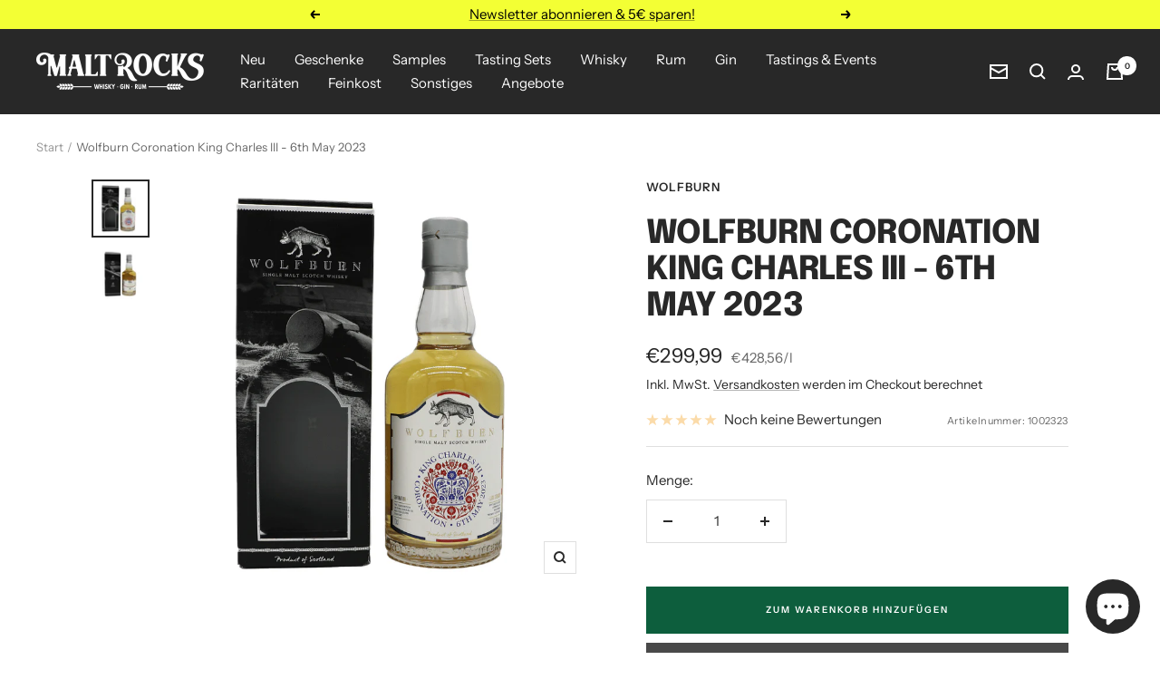

--- FILE ---
content_type: text/html; charset=utf-8
request_url: https://www.maltrocks.de/products/wolfburn-coronation-king-charles-iii-6-th-may-2023
body_size: 107196
content:
<!doctype html><html class="no-js" lang="de" dir="ltr">
  <head>
    <script>var eventListeners=[];EventTarget.prototype.addEventListenerBase=EventTarget.prototype.addEventListener;EventTarget.prototype.addEventListener=function(event,listener,options){eventListeners.push({target:this,type:event,listener:listener});this.addEventListenerBase(event,listener,options)};EventTarget.prototype.removeEventListeners=function(event){for(var i=0;i<eventListeners.length;i++){var eventData=eventListeners[i];var target=eventData.target;var eventType=eventData.type;var eventListener=eventData.listener;if(target===this&&eventType===event){this.removeEventListener(eventType,eventListener)}}};</script><script type="text/bwotemp" id="bwo-id-script">const bwoEvents=["mouseover","keydown","touchmove","touchstart","wheel"];var bwoPerformanceEntries=performance.getEntriesByType("navigation");function bwoEvent(){bwoObserver.disconnect();bwoRemoveEvent();bwoEvents.forEach(function(task){window.removeEventListener(task,bwoEvent,{passive:!0})});bwoProcessScripts()}
function bwoSequence(tasks,event,index){if(typeof index==="undefined"){index=0}
if(typeof tasks[index]!=="undefined"){tasks[index](function(){if(++index===tasks.length){bwoEvent()}else{bwoSequence(tasks,event,index)}})}}
function bwoExecuteNext(){if(bwoPerformanceEntries[0].loadEventEnd>0){console.log("bwoExecuteNext=1");var domContentLoaded=document.createEvent("Event");domContentLoaded.initEvent("DOMContentLoaded",!0,!0);window.dispatchEvent(domContentLoaded);document.dispatchEvent(domContentLoaded);var readyStateChange=document.createEvent("Event");readyStateChange.initEvent("readystatechange",!0,!0);window.dispatchEvent(readyStateChange);document.dispatchEvent(readyStateChange);var load=document.createEvent("Event");load.initEvent("load",!0,!0);window.dispatchEvent(load);document.dispatchEvent(load);var show=document.createEvent("Event");show.initEvent("show",!0,!0);window.dispatchEvent(show);document.dispatchEvent(show);var resize=window.document.createEvent("UIEvents");resize.initUIEvent("resize",!0,!0,window,0);window.dispatchEvent(resize);document.dispatchEvent(resize)}}
function bwoProcessScript(script,event){var newScript=document.createElement("script");newScript.type="text/javascript";if(script.src){newScript.onload=event;newScript.onerror=event;newScript.src=script.src;newScript.id=script.id;newScript.async=!1;Object.assign(newScript.dataset,script.dataset)}else{newScript.textContent=script.innerText;newScript.id=script.id;newScript.async=!1;Object.assign(newScript.dataset,script.dataset)}
script.parentNode.removeChild(script);document.body.appendChild(newScript);if(!script.src){bwoEvent()}}
function bwoProcessScripts(){var tasks=document.querySelectorAll("script");var events=[];[].forEach.call(tasks,function(task){if(task.getAttribute("type")==="text/bwoscript"){events.push(function(event){bwoProcessScript(task,event)})}});bwoSequence(events,bwoExecuteNext)}
function bwoRemoveEvent(){if(bwoPerformanceEntries[0].loadEventEnd>0&&typeof document.removeEventListeners!=="undefined"){console.log("bwoRemoveEvent=1");document.removeEventListeners("DOMContentLoaded");document.removeEventListeners("load")}}
bwoEvents.forEach(function(event){window.addEventListener(event,bwoEvent,{passive:!0})});</script><script type="text/javascript">const bwoNewScript=document.createElement("script");bwoNewScript.type="text/javascript";bwoNewScript.textContent=document.getElementById("bwo-id-script").textContent;document.head.appendChild(bwoNewScript);</script><script type="text/javascript" data-bwo="1">const bwoObserver=new MutationObserver(mutations=>{mutations.forEach(({addedNodes})=>{addedNodes.forEach(node=>{if(node.tagName==='SCRIPT'&&node.innerHTML.includes('asyncLoad')){node.type='text/bwoscript'}
if(node.nodeType===1&&node.tagName==='SCRIPT'&&node.innerHTML.includes('hotjar')){node.type='text/bwoscript'}
if(node.nodeType===1&&node.tagName==='SCRIPT'&&node.innerHTML.includes('xklaviyo')){node.type='text/bwoscript'}
if(node.nodeType===1&&node.tagName==='SCRIPT'&&node.innerHTML.includes('recaptcha')){node.type='text/bwoscript'}
if(node.nodeType===1&&node.tagName==='SCRIPT'&&node.innerHTML.includes('gorgias')){node.type='text/bwoscript'}
if(node.nodeType===1&&node.tagName==='SCRIPT'&&node.innerHTML.includes('facebook.net')){node.type='text/bwoscript'}
if(node.nodeType===1&&node.tagName==='SCRIPT'&&node.innerHTML.includes('gtag')){node.type='text/bwoscript'}
if(node.nodeType===1&&node.tagName==='SCRIPT'&&node.innerHTML.includes('tagmanager')){node.type='text/bwoscript'}
if(node.nodeType===1&&node.tagName==='SCRIPT'&&node.innerHTML.includes('gtm')){node.type='text/bwoscript'}
if(node.nodeType===1&&node.tagName==='SCRIPT'&&node.innerHTML.includes('BOOMR')){node.type='text/bwoscript'}
if(node.nodeType===1&&node.tagName==='SCRIPT'&&node.innerHTML.includes('slick')){node.type='text/bwoscript'}
if(node.nodeType===1&&node.tagName==='SCRIPT'&&node.src.includes('facebook.net')){node.type='text/bwoscript'}
if(node.nodeType===1&&node.tagName==='SCRIPT'&&node.src.includes('pandect')){node.type='text/bwoscript'}
if(node.nodeType===1&&node.tagName==='SCRIPT'&&node.src.includes('chimpstatic')){node.type='text/bwoscript'}
if(node.nodeType===1&&node.tagName==='SCRIPT'&&node.src.includes('shop.app')){node.type='text/bwoscript'}
if(node.nodeType===1&&node.tagName==='SCRIPT'&&node.src.includes('privy')){node.type='text/bwoscript'}
if(node.nodeType===1&&node.tagName==='SCRIPT'&&node.src.includes('gorgias')){node.type='text/bwoscript'}
if(node.nodeType===1&&node.tagName==='SCRIPT'&&node.src.includes('minmaxify')){node.type='text/bwoscript'}
if(node.nodeType===1&&node.tagName==='SCRIPT'&&node.src.includes('geolocation')){node.type='text/bwoscript'}
if(node.nodeType===1&&node.tagName==='SCRIPT'&&node.src.includes('trekkie')){node.type='text/bwoscript'}
if(node.nodeType===1&&node.tagName==='SCRIPT'&&node.src.includes('trustedshops')){node.type='text/bwoscript'}
if(node.nodeType===1&&node.tagName==='SCRIPT'&&node.src.includes('doubleclick')){node.type='text/bwoscript'}
if(node.nodeType===1&&node.tagName==='SCRIPT'&&node.src.includes('googlet')){node.type='text/bwoscript'}
if(node.nodeType===1&&node.tagName==='SCRIPT'&&node.src.includes('boomerang')){node.type='text/bwoscript'}
if(node.nodeType===1&&node.tagName==='SCRIPT'&&node.src.includes('bolide')){node.type='text/bwoscript'}
if(node.nodeType===1&&node.tagName==='SCRIPT'&&node.src.includes('pixel')){node.type='text/bwoscript'}
if(node.nodeType===1&&node.tagName==='SCRIPT'&&node.src.includes('slick')){node.type='text/bwoscript'}
if(node.tagName==='SCRIPT'&&node.className=='analytics'){node.type='text/bwoscript'}})})});var bwoUA=navigator.userAgent.toLowerCase();if((bwoUA.indexOf('chrome')>-1||bwoUA.indexOf('firefox')>-1)&&window.location.href.indexOf("no-optimization")===-1&&window.location.href.indexOf("cart")===-1){bwoObserver.observe(document.documentElement,{childList:!0,subtree:!0})}</script>
    
    <!-- Google Tag Manager -->
<script>(function(w,d,s,l,i){w[l]=w[l]||[];w[l].push({'gtm.start':
new Date().getTime(),event:'gtm.js'});var f=d.getElementsByTagName(s)[0],
j=d.createElement(s),dl=l!='dataLayer'?'&l='+l:'';j.async=true;j.src=
'https://www.googletagmanager.com/gtm.js?id='+i+dl;f.parentNode.insertBefore(j,f);
})(window,document,'script','dataLayer','GTM-5ZQPCVF');</script>
<!-- End Google Tag Manager -->
    <meta name="facebook-domain-verification" content="49ztwy7w662ezg1hhihkvr1ekv53ug" />
    
    <meta charset="utf-8">
    <meta name="viewport" content="width=device-width, initial-scale=1.0, height=device-height, minimum-scale=1.0, maximum-scale=1.0">
    <meta name="theme-color" content="#282828">
    <title>Wolfburn Coronation King Charles III - 6th May 2023</title><meta name="description" content="Der Wolfburn Coronation King Charles III - 6th May 2023 ist eine exklusive Whisky-Edition, die anlässlich der Krönung von König Charles III. am 6. Mai 2023 herausgebracht wurde. Der Whisky präsentiert sich in einer elegant gestalteten Flasche, die königliche Symbole und das Datum der Krönung aufweist, was ihn zu einem "><link rel="canonical" href="https://www.maltrocks.de/products/wolfburn-coronation-king-charles-iii-6-th-may-2023"><link rel="shortcut icon" href="//www.maltrocks.de/cdn/shop/files/favicon-v2_96x96.png?v=1669233255" type="image/png"><link rel="preconnect" href="https://cdn.shopify.com">
    <link rel="dns-prefetch" href="https://productreviews.shopifycdn.com">
    <link rel="dns-prefetch" href="https://www.google-analytics.com"><link rel="preconnect" href="https://fonts.shopifycdn.com" crossorigin><link rel="preload" as="style" href="//www.maltrocks.de/cdn/shop/t/2/assets/theme.css?v=14238931234599179721643385930">
    <link rel="preload" as="script" href="//www.maltrocks.de/cdn/shop/t/2/assets/vendor.js?v=31715688253868339281642494270">
    <link rel="preload" as="script" href="//www.maltrocks.de/cdn/shop/t/2/assets/theme.js?v=103019109828732929621663062684"><link rel="preload" as="fetch" href="/products/wolfburn-coronation-king-charles-iii-6-th-may-2023.js" crossorigin>
      <link rel="preload" as="image" imagesizes="(max-width: 999px) calc(100vw - 48px), 640px" imagesrcset="//www.maltrocks.de/cdn/shop/files/Wolfburn-Coronation-King-Charles-III---6th-May-2023-01_400x.png?v=1726223476 400w, //www.maltrocks.de/cdn/shop/files/Wolfburn-Coronation-King-Charles-III---6th-May-2023-01_500x.png?v=1726223476 500w, //www.maltrocks.de/cdn/shop/files/Wolfburn-Coronation-King-Charles-III---6th-May-2023-01_600x.png?v=1726223476 600w, //www.maltrocks.de/cdn/shop/files/Wolfburn-Coronation-King-Charles-III---6th-May-2023-01_700x.png?v=1726223476 700w, //www.maltrocks.de/cdn/shop/files/Wolfburn-Coronation-King-Charles-III---6th-May-2023-01_800x.png?v=1726223476 800w, //www.maltrocks.de/cdn/shop/files/Wolfburn-Coronation-King-Charles-III---6th-May-2023-01_900x.png?v=1726223476 900w, //www.maltrocks.de/cdn/shop/files/Wolfburn-Coronation-King-Charles-III---6th-May-2023-01_1000x.png?v=1726223476 1000w, //www.maltrocks.de/cdn/shop/files/Wolfburn-Coronation-King-Charles-III---6th-May-2023-01_1080x.png?v=1726223476 1080w
"><link rel="preload" as="script" href="//www.maltrocks.de/cdn/shop/t/2/assets/flickity.js?v=176646718982628074891642494269"><meta property="og:type" content="product">
  <meta property="og:title" content="Wolfburn Coronation King Charles III - 6th May 2023">
  <meta property="product:price:amount" content="299,99">
  <meta property="product:price:currency" content="EUR"><meta property="og:image" content="http://www.maltrocks.de/cdn/shop/files/Wolfburn-Coronation-King-Charles-III---6th-May-2023-01.png?v=1726223476">
  <meta property="og:image:secure_url" content="https://www.maltrocks.de/cdn/shop/files/Wolfburn-Coronation-King-Charles-III---6th-May-2023-01.png?v=1726223476">
  <meta property="og:image:width" content="1080">
  <meta property="og:image:height" content="1080"><meta property="og:description" content="Der Wolfburn Coronation King Charles III - 6th May 2023 ist eine exklusive Whisky-Edition, die anlässlich der Krönung von König Charles III. am 6. Mai 2023 herausgebracht wurde. Der Whisky präsentiert sich in einer elegant gestalteten Flasche, die königliche Symbole und das Datum der Krönung aufweist, was ihn zu einem "><meta property="og:url" content="https://www.maltrocks.de/products/wolfburn-coronation-king-charles-iii-6-th-may-2023">
<meta property="og:site_name" content="MALT ROCKS"><meta name="twitter:card" content="summary"><meta name="twitter:title" content="Wolfburn Coronation King Charles III - 6th May 2023">
  <meta name="twitter:description" content="Der Wolfburn Coronation King Charles III - 6th May 2023 ist eine exklusive Whisky-Edition, die anlässlich der Krönung von König Charles III. am 6. Mai 2023 herausgebracht wurde. Der Whisky präsentiert sich in einer elegant gestalteten Flasche, die königliche Symbole und das Datum der Krönung aufweist, was ihn zu einem Sammlerstück macht. Der Inhalt der Flasche ist ein Single Malt Scotch Whisky, der aus ausgewählten Fässern zusammengestellt wurde, um ein einzigartiges Geschmacksprofil zu erreichen, das die Bedeutung des Anlasses würdigt. Geschmacklich bietet der Wolfburn Coronation King Charles III komplexe Noten von Vanille und Honig, ergänzt durch subtile Hinweise von getrockneten Früchten und einer aromatischen Rauchigkeit. Der Abgang ist lang und wärmend mit einer eleganten Balance aus Süße und Würze. Ein absolutes Sammlerstück für Whiskyliebhaber und begeisterte Royalanhänger!   FAKTEN Alter: NASAuflage: 600 Flaschen Abgefüllt: 04/2023 Fasstyp: First Fill Bourbon Farbstoff: neinKältefiltration:"><meta name="twitter:image" content="https://www.maltrocks.de/cdn/shop/files/Wolfburn-Coronation-King-Charles-III---6th-May-2023-01_1200x1200_crop_center.png?v=1726223476">
  <meta name="twitter:image:alt" content="">
    
  <script type="application/ld+json">
  {
    "@context": "https://schema.org",
    "@type": "Product",
    "offers": [{
          "@type": "Offer",
          "name": "Default Title",
          "availability":"https://schema.org/InStock",
          "price": 299.99,
          "priceCurrency": "EUR",
          "priceValidUntil": "2026-01-27","sku": "1002323","url": "/products/wolfburn-coronation-king-charles-iii-6-th-may-2023?variant=45499148402952"
        }
],
      "gtin8": "48402952",
      "productId": "48402952",
    "brand": {
      "@type": "Brand",
      "name": "Wolfburn"
    },
    "name": "Wolfburn Coronation King Charles III - 6th May 2023",
    "description": "Der Wolfburn Coronation King Charles III - 6th May 2023 ist eine exklusive Whisky-Edition, die anlässlich der Krönung von König Charles III. am 6. Mai 2023 herausgebracht wurde. Der Whisky präsentiert sich in einer elegant gestalteten Flasche, die königliche Symbole und das Datum der Krönung aufweist, was ihn zu einem Sammlerstück macht. Der Inhalt der Flasche ist ein Single Malt Scotch Whisky, der aus ausgewählten Fässern zusammengestellt wurde, um ein einzigartiges Geschmacksprofil zu erreichen, das die Bedeutung des Anlasses würdigt. Geschmacklich bietet der Wolfburn Coronation King Charles III komplexe Noten von Vanille und Honig, ergänzt durch subtile Hinweise von getrockneten Früchten und einer aromatischen Rauchigkeit. Der Abgang ist lang und wärmend mit einer eleganten Balance aus Süße und Würze. Ein absolutes Sammlerstück für Whiskyliebhaber und begeisterte Royalanhänger!\n \nFAKTEN\nAlter: NASAuflage: 600 Flaschen\nAbgefüllt: 04\/2023\nFasstyp: First Fill Bourbon\nFarbstoff: neinKältefiltration: ohneFlascheninhalt: 0,7 lAlkoholgehalt: 57,8 %\nRegion: Highlands\nLand: SchottlandProduktart: Single MaltInverkehrbringer \/Anschrift: Wolfburn Distillery, Henderson Park, Thurso, Caithness, KW14 7XW, Vereinigtes Königreich Hersteller: Wolfburn\nGewicht: 1,8 kg\nDas angebotene Produkt ist aus einer privaten Sammlung und wird im Kundenauftrag verkauft. Wir begutachten immer den Zustand der jeweiligen Angebote und bewerten diese. Dieser Artikel ist in einem sehr guten Zustand und bereits in unserem Lager. Es gelten selbstverständlich auch für diesen Artikel die Umtauschfristen aus unseren AGBs. Verkauft wird dieses Produkt im Kundenauftrag gemäß §25a UStG ohne Ausweis der Mehrwertsteuer.\n \nDIE DESTILLERIE\nWolfburn Distillery ist eine moderne Whisky-Destillerie im nördlichen Teil Schottlands, die sich in der Stadt Thurso befindet. Sie wurde im Jahr 2012 gegründet und ist damit eine der jüngsten Destillerien in Schottland. Trotz ihrer Jugend hat sie sich bereits einen Ruf für hochwertige, handwerklich hergestellte Whiskys erworben.\nDie Destillerie setzt auf traditionelle Methoden und verwendet ausschließlich erstklassige, lokal bezogene Rohstoffe, um einen einzigartigen Geschmack zu erzielen. Die Destillate werden in kleinen Chargen hergestellt, um eine höhere Kontrolle und Qualität zu gewährleisten. Wolfburn arbeitet eng mit lokalen Landwirten und Lieferanten zusammen, um die besten Rohstoffe für ihre Whiskys zu gewährleisten.\nDie Destillerie verfügt über drei Brennblasen, einen Mash Tun und einen Washback aus Edelstahl, die alle auf höchstem technischen Niveau arbeiten. Die Lagerung erfolgt in Eichenfässern, die zuvor für Bourbon oder Sherry verwendet wurden. Die Whiskys von Wolfburn reifen in diesen Fässern und entwickeln dadurch ihren einzigartigen Geschmack.\nMEHR INFOS ZUR DESTILLERIE",
    "category": "Handelsware (100000)",
    "url": "/products/wolfburn-coronation-king-charles-iii-6-th-may-2023",
    "sku": "1002323",
    "image": {
      "@type": "ImageObject",
      "url": "https://www.maltrocks.de/cdn/shop/files/Wolfburn-Coronation-King-Charles-III---6th-May-2023-01_1024x.png?v=1726223476",
      "image": "https://www.maltrocks.de/cdn/shop/files/Wolfburn-Coronation-King-Charles-III---6th-May-2023-01_1024x.png?v=1726223476",
      "name": "",
      "width": "1024",
      "height": "1024"
    }
  }
  </script>



  <script type="application/ld+json">
  {
    "@context": "https://schema.org",
    "@type": "BreadcrumbList",
  "itemListElement": [{
      "@type": "ListItem",
      "position": 1,
      "name": "Start",
      "item": "https://www.maltrocks.de"
    },{
          "@type": "ListItem",
          "position": 2,
          "name": "Wolfburn Coronation King Charles III - 6th May 2023",
          "item": "https://www.maltrocks.de/products/wolfburn-coronation-king-charles-iii-6-th-may-2023"
        }]
  }
  </script>

    <link rel="preload" href="//www.maltrocks.de/cdn/fonts/epilogue/epilogue_n8.fce680a466ed4f23f54385c46aa2c014c51d421a.woff2" as="font" type="font/woff2" crossorigin><link rel="preload" href="//www.maltrocks.de/cdn/fonts/instrument_sans/instrumentsans_n4.db86542ae5e1596dbdb28c279ae6c2086c4c5bfa.woff2" as="font" type="font/woff2" crossorigin><style>
  /* Typography (heading) */
  @font-face {
  font-family: Epilogue;
  font-weight: 800;
  font-style: normal;
  font-display: swap;
  src: url("//www.maltrocks.de/cdn/fonts/epilogue/epilogue_n8.fce680a466ed4f23f54385c46aa2c014c51d421a.woff2") format("woff2"),
       url("//www.maltrocks.de/cdn/fonts/epilogue/epilogue_n8.2961970d19583d06f062e98ceb588027397f5810.woff") format("woff");
}

@font-face {
  font-family: Epilogue;
  font-weight: 800;
  font-style: italic;
  font-display: swap;
  src: url("//www.maltrocks.de/cdn/fonts/epilogue/epilogue_i8.ff761dcfbf0a5437130c88f1b2679b905f7ed608.woff2") format("woff2"),
       url("//www.maltrocks.de/cdn/fonts/epilogue/epilogue_i8.e7ca0c6d6c4d73469c08f9b99e243b2e63239caf.woff") format("woff");
}

/* Typography (body) */
  @font-face {
  font-family: "Instrument Sans";
  font-weight: 400;
  font-style: normal;
  font-display: swap;
  src: url("//www.maltrocks.de/cdn/fonts/instrument_sans/instrumentsans_n4.db86542ae5e1596dbdb28c279ae6c2086c4c5bfa.woff2") format("woff2"),
       url("//www.maltrocks.de/cdn/fonts/instrument_sans/instrumentsans_n4.510f1b081e58d08c30978f465518799851ef6d8b.woff") format("woff");
}

@font-face {
  font-family: "Instrument Sans";
  font-weight: 400;
  font-style: italic;
  font-display: swap;
  src: url("//www.maltrocks.de/cdn/fonts/instrument_sans/instrumentsans_i4.028d3c3cd8d085648c808ceb20cd2fd1eb3560e5.woff2") format("woff2"),
       url("//www.maltrocks.de/cdn/fonts/instrument_sans/instrumentsans_i4.7e90d82df8dee29a99237cd19cc529d2206706a2.woff") format("woff");
}

@font-face {
  font-family: "Instrument Sans";
  font-weight: 600;
  font-style: normal;
  font-display: swap;
  src: url("//www.maltrocks.de/cdn/fonts/instrument_sans/instrumentsans_n6.27dc66245013a6f7f317d383a3cc9a0c347fb42d.woff2") format("woff2"),
       url("//www.maltrocks.de/cdn/fonts/instrument_sans/instrumentsans_n6.1a71efbeeb140ec495af80aad612ad55e19e6d0e.woff") format("woff");
}

@font-face {
  font-family: "Instrument Sans";
  font-weight: 600;
  font-style: italic;
  font-display: swap;
  src: url("//www.maltrocks.de/cdn/fonts/instrument_sans/instrumentsans_i6.ba8063f6adfa1e7ffe690cc5efa600a1e0a8ec32.woff2") format("woff2"),
       url("//www.maltrocks.de/cdn/fonts/instrument_sans/instrumentsans_i6.a5bb29b76a0bb820ddaa9417675a5d0bafaa8c1f.woff") format("woff");
}

:root {--heading-color: 40, 40, 40;
    --text-color: 40, 40, 40;
    --background: 255, 255, 255;
    --secondary-background: 245, 245, 245;
    --border-color: 223, 223, 223;
    --border-color-darker: 169, 169, 169;
    --success-color: 46, 158, 123;
    --success-background: 213, 236, 229;
    --error-color: 222, 42, 42;
    --error-background: 253, 240, 240;
    --primary-button-background: 73, 73, 73;
    --primary-button-text-color: 255, 255, 255;
    --secondary-button-background: 13, 94, 61;
    --secondary-button-text-color: 255, 255, 255;
    --product-star-rating: 246, 164, 41;
    --product-on-sale-accent: 222, 42, 42;
    --product-sold-out-accent: 111, 113, 155;
    --product-custom-label-background: 64, 93, 230;
    --product-custom-label-text-color: 255, 255, 255;
    --product-custom-label-2-background: 243, 255, 52;
    --product-custom-label-2-text-color: 0, 0, 0;
    --product-low-stock-text-color: 222, 42, 42;
    --product-in-stock-text-color: 46, 158, 123;
    --loading-bar-background: 40, 40, 40;

    /* We duplicate some "base" colors as root colors, which is useful to use on drawer elements or popover without. Those should not be overridden to avoid issues */
    --root-heading-color: 40, 40, 40;
    --root-text-color: 40, 40, 40;
    --root-background: 255, 255, 255;
    --root-border-color: 223, 223, 223;
    --root-primary-button-background: 73, 73, 73;
    --root-primary-button-text-color: 255, 255, 255;

    --base-font-size: 15px;
    --heading-font-family: Epilogue, sans-serif;
    --heading-font-weight: 800;
    --heading-font-style: normal;
    --heading-text-transform: uppercase;
    --text-font-family: "Instrument Sans", sans-serif;
    --text-font-weight: 400;
    --text-font-style: normal;
    --text-font-bold-weight: 600;

    /* Typography (font size) */
    --heading-xxsmall-font-size: 11px;
    --heading-xsmall-font-size: 11px;
    --heading-small-font-size: 12px;
    --heading-large-font-size: 36px;
    --heading-h1-font-size: 36px;
    --heading-h2-font-size: 30px;
    --heading-h3-font-size: 26px;
    --heading-h4-font-size: 24px;
    --heading-h5-font-size: 20px;
    --heading-h6-font-size: 16px;

    /* Control the look and feel of the theme by changing radius of various elements */
    --button-border-radius: 0px;
    --block-border-radius: 0px;
    --block-border-radius-reduced: 0px;
    --color-swatch-border-radius: 0px;

    /* Button size */
    --button-height: 48px;
    --button-small-height: 40px;

    /* Form related */
    --form-input-field-height: 48px;
    --form-input-gap: 16px;
    --form-submit-margin: 24px;

    /* Product listing related variables */
    --product-list-block-spacing: 32px;

    /* Video related */
    --play-button-background: 255, 255, 255;
    --play-button-arrow: 40, 40, 40;

    /* RTL support */
    --transform-logical-flip: 1;
    --transform-origin-start: left;
    --transform-origin-end: right;

    /* Other */
    --zoom-cursor-svg-url: url(//www.maltrocks.de/cdn/shop/t/2/assets/zoom-cursor.svg?v=39908859784506347231642494286);
    --arrow-right-svg-url: url(//www.maltrocks.de/cdn/shop/t/2/assets/arrow-right.svg?v=40046868119262634591642494286);
    --arrow-left-svg-url: url(//www.maltrocks.de/cdn/shop/t/2/assets/arrow-left.svg?v=158856395986752206651642494286);

    /* Some useful variables that we can reuse in our CSS. Some explanation are needed for some of them:
       - container-max-width-minus-gutters: represents the container max width without the edge gutters
       - container-outer-width: considering the screen width, represent all the space outside the container
       - container-outer-margin: same as container-outer-width but get set to 0 inside a container
       - container-inner-width: the effective space inside the container (minus gutters)
       - grid-column-width: represents the width of a single column of the grid
       - vertical-breather: this is a variable that defines the global "spacing" between sections, and inside the section
                            to create some "breath" and minimum spacing
     */
    --container-max-width: 1600px;
    --container-gutter: 24px;
    --container-max-width-minus-gutters: calc(var(--container-max-width) - (var(--container-gutter)) * 2);
    --container-outer-width: max(calc((100vw - var(--container-max-width-minus-gutters)) / 2), var(--container-gutter));
    --container-outer-margin: var(--container-outer-width);
    --container-inner-width: calc(100vw - var(--container-outer-width) * 2);

    --grid-column-count: 10;
    --grid-gap: 24px;
    --grid-column-width: calc((100vw - var(--container-outer-width) * 2 - var(--grid-gap) * (var(--grid-column-count) - 1)) / var(--grid-column-count));

    --vertical-breather: 48px;
    --vertical-breather-tight: 48px;

    /* Shopify related variables */
    --payment-terms-background-color: #ffffff;
  }

  @media screen and (min-width: 741px) {
    :root {
      --container-gutter: 40px;
      --grid-column-count: 20;
      --vertical-breather: 64px;
      --vertical-breather-tight: 64px;

      /* Typography (font size) */
      --heading-xsmall-font-size: 12px;
      --heading-small-font-size: 13px;
      --heading-large-font-size: 52px;
      --heading-h1-font-size: 48px;
      --heading-h2-font-size: 38px;
      --heading-h3-font-size: 32px;
      --heading-h4-font-size: 24px;
      --heading-h5-font-size: 20px;
      --heading-h6-font-size: 18px;

      /* Form related */
      --form-input-field-height: 52px;
      --form-submit-margin: 32px;

      /* Button size */
      --button-height: 52px;
      --button-small-height: 44px;
    }
  }

  @media screen and (min-width: 1200px) {
    :root {
      --vertical-breather: 80px;
      --vertical-breather-tight: 64px;
      --product-list-block-spacing: 48px;

      /* Typography */
      --heading-large-font-size: 64px;
      --heading-h1-font-size: 56px;
      --heading-h2-font-size: 48px;
      --heading-h3-font-size: 36px;
      --heading-h4-font-size: 30px;
      --heading-h5-font-size: 24px;
      --heading-h6-font-size: 18px;
    }
  }

  @media screen and (min-width: 1600px) {
    :root {
      --vertical-breather: 90px;
      --vertical-breather-tight: 64px;
    }
  }
</style>
    <script>
  // This allows to expose several variables to the global scope, to be used in scripts
  window.themeVariables = {
    settings: {
      direction: "ltr",
      pageType: "product",
      cartCount: 0,
      moneyFormat: "€{{amount_with_comma_separator}}",
      moneyWithCurrencyFormat: "€{{amount_with_comma_separator}} EUR",
      showVendor: false,
      discountMode: "percentage",
      currencyCodeEnabled: false,
      searchMode: "product,article,collection",
      searchUnavailableProducts: "last",
      cartType: "drawer",
      cartCurrency: "EUR",
      mobileZoomFactor: 2.5
    },

    routes: {
      host: "www.maltrocks.de",
      rootUrl: "\/",
      rootUrlWithoutSlash: '',
      cartUrl: "\/cart",
      cartAddUrl: "\/cart\/add",
      cartChangeUrl: "\/cart\/change",
      searchUrl: "\/search",
      predictiveSearchUrl: "\/search\/suggest",
      productRecommendationsUrl: "\/recommendations\/products"
    },

    strings: {
      accessibilityDelete: "Löschen",
      accessibilityClose: "Schließen",
      collectionSoldOut: "Ausverkauft",
      collectionDiscount: "Spare @savings@",
      productSalePrice: "Angebotspreis",
      productRegularPrice: "Regulärer Preis",
      productFormUnavailable: "Nicht verfügbar",
      productFormSoldOut: "Ausverkauft",
      productFormPreOrder: "Vorbestellen",
      productFormAddToCart: "Zum Warenkorb hinzufügen",
      searchNoResults: "Es konnten keine Ergebnisse gefunden werden.",
      searchNewSearch: "Neue Suche",
      searchProducts: "Produkte",
      searchArticles: "Blogbeiträge",
      searchPages: "Seiten",
      searchCollections: "Kategorien",
      cartViewCart: "Warenkorb ansehen",
      cartItemAdded: "Produkt zum Warenkorb hinzugefügt!",
      cartItemAddedShort: "Zum Warenkorb hinzugefügt!",
      cartAddOrderNote: "Notiz hinzufügen",
      cartEditOrderNote: "Notiz bearbeiten",
      shippingEstimatorNoResults: "Entschuldige, wir liefern leider nicht an Deine Adresse.",
      shippingEstimatorOneResult: "Es gibt eine Versandklasse für Deine Adresse:",
      shippingEstimatorMultipleResults: "Es gibt mehrere Versandklassen für Deine Adresse:",
      shippingEstimatorError: "Ein oder mehrere Fehler sind beim Abrufen der Versandklassen aufgetreten:"
    },

    libs: {
      flickity: "\/\/www.maltrocks.de\/cdn\/shop\/t\/2\/assets\/flickity.js?v=176646718982628074891642494269",
      photoswipe: "\/\/www.maltrocks.de\/cdn\/shop\/t\/2\/assets\/photoswipe.js?v=132268647426145925301642494269",
      qrCode: "\/\/www.maltrocks.de\/cdn\/shopifycloud\/storefront\/assets\/themes_support\/vendor\/qrcode-3f2b403b.js"
    },

    breakpoints: {
      phone: 'screen and (max-width: 740px)',
      tablet: 'screen and (min-width: 741px) and (max-width: 999px)',
      tabletAndUp: 'screen and (min-width: 741px)',
      pocket: 'screen and (max-width: 999px)',
      lap: 'screen and (min-width: 1000px) and (max-width: 1199px)',
      lapAndUp: 'screen and (min-width: 1000px)',
      desktop: 'screen and (min-width: 1200px)',
      wide: 'screen and (min-width: 1400px)'
    }
  };

  if ('noModule' in HTMLScriptElement.prototype) {
    // Old browsers (like IE) that does not support module will be considered as if not executing JS at all
    document.documentElement.className = document.documentElement.className.replace('no-js', 'js');

    requestAnimationFrame(() => {
      const viewportHeight = (window.visualViewport ? window.visualViewport.height : document.documentElement.clientHeight);
      document.documentElement.style.setProperty('--window-height',viewportHeight + 'px');
    });
  }// We save the product ID in local storage to be eventually used for recently viewed section
    try {
      const items = JSON.parse(localStorage.getItem('theme:recently-viewed-products') || '[]');

      // We check if the current product already exists, and if it does not, we add it at the start
      if (!items.includes(8534898245896)) {
        items.unshift(8534898245896);
      }

      localStorage.setItem('theme:recently-viewed-products', JSON.stringify(items.slice(0, 20)));
    } catch (e) {
      // Safari in private mode does not allow setting item, we silently fail
    }</script>
    <link rel="stylesheet" href="//www.maltrocks.de/cdn/shop/t/2/assets/theme.css?v=14238931234599179721643385930">
    <script src="//www.maltrocks.de/cdn/shop/t/2/assets/vendor.js?v=31715688253868339281642494270" defer></script>
    <script src="//www.maltrocks.de/cdn/shop/t/2/assets/theme.js?v=103019109828732929621663062684" defer></script>
    <script src="//www.maltrocks.de/cdn/shop/t/2/assets/custom.js?v=167639537848865775061642494268" defer></script>





    <script>window.performance && window.performance.mark && window.performance.mark('shopify.content_for_header.start');</script><meta name="google-site-verification" content="cLGC2VfPWiXDgAmbUo7BfRfSu1bv3hv99coHUFKpQ9I">
<meta name="facebook-domain-verification" content="rfqpv6u9mhyje8eja3nf52wgla5p75">
<meta id="shopify-digital-wallet" name="shopify-digital-wallet" content="/62183047392/digital_wallets/dialog">
<meta name="shopify-checkout-api-token" content="07fda308cc89a255c9c5a5bb8cec3030">
<meta id="in-context-paypal-metadata" data-shop-id="62183047392" data-venmo-supported="false" data-environment="production" data-locale="de_DE" data-paypal-v4="true" data-currency="EUR">
<link rel="alternate" type="application/json+oembed" href="https://www.maltrocks.de/products/wolfburn-coronation-king-charles-iii-6-th-may-2023.oembed">
<script async="async" src="/checkouts/internal/preloads.js?locale=de-DE"></script>
<script id="apple-pay-shop-capabilities" type="application/json">{"shopId":62183047392,"countryCode":"DE","currencyCode":"EUR","merchantCapabilities":["supports3DS"],"merchantId":"gid:\/\/shopify\/Shop\/62183047392","merchantName":"MALT ROCKS","requiredBillingContactFields":["postalAddress","email"],"requiredShippingContactFields":["postalAddress","email"],"shippingType":"shipping","supportedNetworks":["visa","maestro","masterCard","amex"],"total":{"type":"pending","label":"MALT ROCKS","amount":"1.00"},"shopifyPaymentsEnabled":true,"supportsSubscriptions":true}</script>
<script id="shopify-features" type="application/json">{"accessToken":"07fda308cc89a255c9c5a5bb8cec3030","betas":["rich-media-storefront-analytics"],"domain":"www.maltrocks.de","predictiveSearch":true,"shopId":62183047392,"locale":"de"}</script>
<script>var Shopify = Shopify || {};
Shopify.shop = "maltrocks.myshopify.com";
Shopify.locale = "de";
Shopify.currency = {"active":"EUR","rate":"1.0"};
Shopify.country = "DE";
Shopify.theme = {"name":"Focal","id":130273476832,"schema_name":"Focal","schema_version":"8.7.7","theme_store_id":714,"role":"main"};
Shopify.theme.handle = "null";
Shopify.theme.style = {"id":null,"handle":null};
Shopify.cdnHost = "www.maltrocks.de/cdn";
Shopify.routes = Shopify.routes || {};
Shopify.routes.root = "/";</script>
<script type="module">!function(o){(o.Shopify=o.Shopify||{}).modules=!0}(window);</script>
<script>!function(o){function n(){var o=[];function n(){o.push(Array.prototype.slice.apply(arguments))}return n.q=o,n}var t=o.Shopify=o.Shopify||{};t.loadFeatures=n(),t.autoloadFeatures=n()}(window);</script>
<script id="shop-js-analytics" type="application/json">{"pageType":"product"}</script>
<script defer="defer" async type="module" src="//www.maltrocks.de/cdn/shopifycloud/shop-js/modules/v2/client.init-shop-cart-sync_HUjMWWU5.de.esm.js"></script>
<script defer="defer" async type="module" src="//www.maltrocks.de/cdn/shopifycloud/shop-js/modules/v2/chunk.common_QpfDqRK1.esm.js"></script>
<script type="module">
  await import("//www.maltrocks.de/cdn/shopifycloud/shop-js/modules/v2/client.init-shop-cart-sync_HUjMWWU5.de.esm.js");
await import("//www.maltrocks.de/cdn/shopifycloud/shop-js/modules/v2/chunk.common_QpfDqRK1.esm.js");

  window.Shopify.SignInWithShop?.initShopCartSync?.({"fedCMEnabled":true,"windoidEnabled":true});

</script>
<script>(function() {
  var isLoaded = false;
  function asyncLoad() {
    if (isLoaded) return;
    isLoaded = true;
    var urls = ["https:\/\/wishlisthero-assets.revampco.com\/store-front\/bundle2.js?shop=maltrocks.myshopify.com","https:\/\/cdn.shopify.com\/s\/files\/1\/0621\/8304\/7392\/t\/2\/assets\/pop_62183047392.js?v=1681502116\u0026shop=maltrocks.myshopify.com","https:\/\/tools.luckyorange.com\/core\/lo.js?site-id=311fb7a4\u0026shop=maltrocks.myshopify.com","https:\/\/trust.conversionbear.com\/script?app=trust_badge\u0026shop=maltrocks.myshopify.com","https:\/\/christmas.saio.io\/snow_scripts?shop=maltrocks.myshopify.com","https:\/\/christmas.saio.io\/calendar_scripts?shop=maltrocks.myshopify.com"];
    for (var i = 0; i < urls.length; i++) {
      var s = document.createElement('script');
      s.type = 'text/javascript';
      s.async = true;
      s.src = urls[i];
      var x = document.getElementsByTagName('script')[0];
      x.parentNode.insertBefore(s, x);
    }
  };
  if(window.attachEvent) {
    window.attachEvent('onload', asyncLoad);
  } else {
    window.addEventListener('load', asyncLoad, false);
  }
})();</script>
<script id="__st">var __st={"a":62183047392,"offset":3600,"reqid":"94f24ee3-bea6-4509-ad89-5e9e508929bf-1768611440","pageurl":"www.maltrocks.de\/products\/wolfburn-coronation-king-charles-iii-6-th-may-2023","u":"fb0323befaf3","p":"product","rtyp":"product","rid":8534898245896};</script>
<script>window.ShopifyPaypalV4VisibilityTracking = true;</script>
<script id="captcha-bootstrap">!function(){'use strict';const t='contact',e='account',n='new_comment',o=[[t,t],['blogs',n],['comments',n],[t,'customer']],c=[[e,'customer_login'],[e,'guest_login'],[e,'recover_customer_password'],[e,'create_customer']],r=t=>t.map((([t,e])=>`form[action*='/${t}']:not([data-nocaptcha='true']) input[name='form_type'][value='${e}']`)).join(','),a=t=>()=>t?[...document.querySelectorAll(t)].map((t=>t.form)):[];function s(){const t=[...o],e=r(t);return a(e)}const i='password',u='form_key',d=['recaptcha-v3-token','g-recaptcha-response','h-captcha-response',i],f=()=>{try{return window.sessionStorage}catch{return}},m='__shopify_v',_=t=>t.elements[u];function p(t,e,n=!1){try{const o=window.sessionStorage,c=JSON.parse(o.getItem(e)),{data:r}=function(t){const{data:e,action:n}=t;return t[m]||n?{data:e,action:n}:{data:t,action:n}}(c);for(const[e,n]of Object.entries(r))t.elements[e]&&(t.elements[e].value=n);n&&o.removeItem(e)}catch(o){console.error('form repopulation failed',{error:o})}}const l='form_type',E='cptcha';function T(t){t.dataset[E]=!0}const w=window,h=w.document,L='Shopify',v='ce_forms',y='captcha';let A=!1;((t,e)=>{const n=(g='f06e6c50-85a8-45c8-87d0-21a2b65856fe',I='https://cdn.shopify.com/shopifycloud/storefront-forms-hcaptcha/ce_storefront_forms_captcha_hcaptcha.v1.5.2.iife.js',D={infoText:'Durch hCaptcha geschützt',privacyText:'Datenschutz',termsText:'Allgemeine Geschäftsbedingungen'},(t,e,n)=>{const o=w[L][v],c=o.bindForm;if(c)return c(t,g,e,D).then(n);var r;o.q.push([[t,g,e,D],n]),r=I,A||(h.body.append(Object.assign(h.createElement('script'),{id:'captcha-provider',async:!0,src:r})),A=!0)});var g,I,D;w[L]=w[L]||{},w[L][v]=w[L][v]||{},w[L][v].q=[],w[L][y]=w[L][y]||{},w[L][y].protect=function(t,e){n(t,void 0,e),T(t)},Object.freeze(w[L][y]),function(t,e,n,w,h,L){const[v,y,A,g]=function(t,e,n){const i=e?o:[],u=t?c:[],d=[...i,...u],f=r(d),m=r(i),_=r(d.filter((([t,e])=>n.includes(e))));return[a(f),a(m),a(_),s()]}(w,h,L),I=t=>{const e=t.target;return e instanceof HTMLFormElement?e:e&&e.form},D=t=>v().includes(t);t.addEventListener('submit',(t=>{const e=I(t);if(!e)return;const n=D(e)&&!e.dataset.hcaptchaBound&&!e.dataset.recaptchaBound,o=_(e),c=g().includes(e)&&(!o||!o.value);(n||c)&&t.preventDefault(),c&&!n&&(function(t){try{if(!f())return;!function(t){const e=f();if(!e)return;const n=_(t);if(!n)return;const o=n.value;o&&e.removeItem(o)}(t);const e=Array.from(Array(32),(()=>Math.random().toString(36)[2])).join('');!function(t,e){_(t)||t.append(Object.assign(document.createElement('input'),{type:'hidden',name:u})),t.elements[u].value=e}(t,e),function(t,e){const n=f();if(!n)return;const o=[...t.querySelectorAll(`input[type='${i}']`)].map((({name:t})=>t)),c=[...d,...o],r={};for(const[a,s]of new FormData(t).entries())c.includes(a)||(r[a]=s);n.setItem(e,JSON.stringify({[m]:1,action:t.action,data:r}))}(t,e)}catch(e){console.error('failed to persist form',e)}}(e),e.submit())}));const S=(t,e)=>{t&&!t.dataset[E]&&(n(t,e.some((e=>e===t))),T(t))};for(const o of['focusin','change'])t.addEventListener(o,(t=>{const e=I(t);D(e)&&S(e,y())}));const B=e.get('form_key'),M=e.get(l),P=B&&M;t.addEventListener('DOMContentLoaded',(()=>{const t=y();if(P)for(const e of t)e.elements[l].value===M&&p(e,B);[...new Set([...A(),...v().filter((t=>'true'===t.dataset.shopifyCaptcha))])].forEach((e=>S(e,t)))}))}(h,new URLSearchParams(w.location.search),n,t,e,['guest_login'])})(!0,!0)}();</script>
<script integrity="sha256-4kQ18oKyAcykRKYeNunJcIwy7WH5gtpwJnB7kiuLZ1E=" data-source-attribution="shopify.loadfeatures" defer="defer" src="//www.maltrocks.de/cdn/shopifycloud/storefront/assets/storefront/load_feature-a0a9edcb.js" crossorigin="anonymous"></script>
<script data-source-attribution="shopify.dynamic_checkout.dynamic.init">var Shopify=Shopify||{};Shopify.PaymentButton=Shopify.PaymentButton||{isStorefrontPortableWallets:!0,init:function(){window.Shopify.PaymentButton.init=function(){};var t=document.createElement("script");t.src="https://www.maltrocks.de/cdn/shopifycloud/portable-wallets/latest/portable-wallets.de.js",t.type="module",document.head.appendChild(t)}};
</script>
<script data-source-attribution="shopify.dynamic_checkout.buyer_consent">
  function portableWalletsHideBuyerConsent(e){var t=document.getElementById("shopify-buyer-consent"),n=document.getElementById("shopify-subscription-policy-button");t&&n&&(t.classList.add("hidden"),t.setAttribute("aria-hidden","true"),n.removeEventListener("click",e))}function portableWalletsShowBuyerConsent(e){var t=document.getElementById("shopify-buyer-consent"),n=document.getElementById("shopify-subscription-policy-button");t&&n&&(t.classList.remove("hidden"),t.removeAttribute("aria-hidden"),n.addEventListener("click",e))}window.Shopify?.PaymentButton&&(window.Shopify.PaymentButton.hideBuyerConsent=portableWalletsHideBuyerConsent,window.Shopify.PaymentButton.showBuyerConsent=portableWalletsShowBuyerConsent);
</script>
<script>
  function portableWalletsCleanup(e){e&&e.src&&console.error("Failed to load portable wallets script "+e.src);var t=document.querySelectorAll("shopify-accelerated-checkout .shopify-payment-button__skeleton, shopify-accelerated-checkout-cart .wallet-cart-button__skeleton"),e=document.getElementById("shopify-buyer-consent");for(let e=0;e<t.length;e++)t[e].remove();e&&e.remove()}function portableWalletsNotLoadedAsModule(e){e instanceof ErrorEvent&&"string"==typeof e.message&&e.message.includes("import.meta")&&"string"==typeof e.filename&&e.filename.includes("portable-wallets")&&(window.removeEventListener("error",portableWalletsNotLoadedAsModule),window.Shopify.PaymentButton.failedToLoad=e,"loading"===document.readyState?document.addEventListener("DOMContentLoaded",window.Shopify.PaymentButton.init):window.Shopify.PaymentButton.init())}window.addEventListener("error",portableWalletsNotLoadedAsModule);
</script>

<script type="module" src="https://www.maltrocks.de/cdn/shopifycloud/portable-wallets/latest/portable-wallets.de.js" onError="portableWalletsCleanup(this)" crossorigin="anonymous"></script>
<script nomodule>
  document.addEventListener("DOMContentLoaded", portableWalletsCleanup);
</script>

<link id="shopify-accelerated-checkout-styles" rel="stylesheet" media="screen" href="https://www.maltrocks.de/cdn/shopifycloud/portable-wallets/latest/accelerated-checkout-backwards-compat.css" crossorigin="anonymous">
<style id="shopify-accelerated-checkout-cart">
        #shopify-buyer-consent {
  margin-top: 1em;
  display: inline-block;
  width: 100%;
}

#shopify-buyer-consent.hidden {
  display: none;
}

#shopify-subscription-policy-button {
  background: none;
  border: none;
  padding: 0;
  text-decoration: underline;
  font-size: inherit;
  cursor: pointer;
}

#shopify-subscription-policy-button::before {
  box-shadow: none;
}

      </style>

<script>window.performance && window.performance.mark && window.performance.mark('shopify.content_for_header.end');</script><link href="//www.maltrocks.de/cdn/shop/t/2/assets/customized-styles.css?v=82844095952467732311645775532" rel="stylesheet" type="text/css" media="all" />  
<!-- Font icon for header icons -->
<link href="https://wishlisthero-assets.revampco.com/safe-icons/css/wishlisthero-icons.css" rel="stylesheet"/>
<!-- Style for floating buttons and others -->
<style type="text/css">
    .wishlisthero-floating {
        position: absolute;
          right:5px;
        top: 5px;
        z-index: 23;
        border-radius: 100%;
    }

    .wishlisthero-floating:hover {
        background-color: rgba(0, 0, 0, 0.05);
    }

    .wishlisthero-floating button {
        font-size: 20px !important;
        width: 40px !important;
        padding: 0.125em 0 0 !important;
    }
.MuiTypography-body2 ,.MuiTypography-body1 ,.MuiTypography-caption ,.MuiTypography-button ,.MuiTypography-h1 ,.MuiTypography-h2 ,.MuiTypography-h3 ,.MuiTypography-h4 ,.MuiTypography-h5 ,.MuiTypography-h6 ,.MuiTypography-subtitle1 ,.MuiTypography-subtitle2 ,.MuiTypography-overline , MuiButton-root,  .MuiCardHeader-title a{
     font-family: inherit !important; /*Roboto, Helvetica, Arial, sans-serif;*/
}
.MuiTypography-h1 , .MuiTypography-h2 , .MuiTypography-h3 , .MuiTypography-h4 , .MuiTypography-h5 , .MuiTypography-h6 ,  .MuiCardHeader-title a{
     font-family: ,  !important;
     font-family: ,  !important;
     font-family: ,  !important;
     font-family: ,  !important;
}

    /****************************************************************************************/
    /* For some theme shared view need some spacing */
    /*
    #wishlist-hero-shared-list-view {
  margin-top: 15px;
  margin-bottom: 15px;
}
#wishlist-hero-shared-list-view h1 {
  padding-left: 5px;
}

#wishlisthero-product-page-button-container {
  padding-top: 15px;
}
*/
    /****************************************************************************************/
    /* #wishlisthero-product-page-button-container button {
  padding-left: 1px !important;
} */
    /****************************************************************************************/
    /* Customize the indicator when wishlist has items AND the normal indicator not working */
/*     span.wishlist-hero-items-count {

  top: 0px;
  right: -6px;



}

@media screen and (max-width: 749px){
.wishlisthero-product-page-button-container{
width:100%
}
.wishlisthero-product-page-button-container button{
 margin-left:auto !important; margin-right: auto !important;
}
}
@media screen and (max-width: 749px) {
span.wishlist-hero-items-count {
top: 10px;
right: 3px;
}
}*/
</style>
<script>window.wishlisthero_cartDotClasses=['site-header__cart-count', 'is-visible'];</script>
 <script type='text/javascript'>try{
   window.WishListHero_setting = {"ButtonColor":"rgba(43, 43, 43, 1)","IconColor":"rgba(255, 255, 255, 1)","IconType":"Heart","ButtonTextBeforeAdding":"ZUR MERKLISTE HINZUFÜGEN","ButtonTextAfterAdding":"ZUR MERKLISTE HINZUGEFÜGT","AnimationAfterAddition":"None","ButtonTextAddToCart":"ZUM WARENKORB HINZUFÜGEN","ButtonTextOutOfStock":"NICHT VORRÄTIG","ButtonTextAddAllToCart":"ALLE ZUM WARENKORB HINZUFÜGEN","ButtonTextRemoveAllToCart":"ALLE VON DER MERKLISTE ENTFERNEN","AddedProductNotificationText":"Das Produkt wurde erfolgreich zur Merkliste hinzugefügt","AddedProductToCartNotificationText":"Das Produkt wurde erfolgreich zum Warenkorb hinzugefügt","ViewCartLinkText":"Warenkorb ansehen","SharePopup_TitleText":"Meine Merkliste teilen","SharePopup_shareBtnText":"Teilen","SharePopup_shareHederText":"In den sozialen Netzwerken teilen","SharePopup_shareCopyText":"Oder Link zur Wunschliste kopieren","SharePopup_shareCancelBtnText":"Abbrechen","SharePopup_shareCopyBtnText":"kopieren","SendEMailPopup_BtnText":"E-Mail senden","SendEMailPopup_FromText":"von Name","SendEMailPopup_ToText":"Zu E-Mail","SendEMailPopup_BodyText":"Text","SendEMailPopup_SendBtnText":"Senden","SendEMailPopup_TitleText":"Meine Merkliste via E-Mail senden","AddProductMessageText":"Bist du sicher, dass du alle Produkte zum Warenkorb hinzufügen möchtest?","RemoveProductMessageText":"Bist du sicher, dass du dieses Produkt von deiner Merkliste löschen willst?","RemoveAllProductMessageText":"Bist du sicher, dass du alle Produkte löschen möchtest?","RemovedProductNotificationText":"Das Produkt wurde erfolgreich von deiner Merkliste gelöscht.","AddAllOutOfStockProductNotificationText":"Es gab leider einen Fehler beim hinzufügen des Produkts. Bitte versuche es später erneut.","RemovePopupOkText":"ok","RemovePopup_HeaderText":"BIST DU SICHER?","ViewWishlistText":"Merkliste ansehen","EmptyWishlistText":"Es gibt noch keine Produkte in deiner Merkliste","BuyNowButtonText":"Jetzt kaufen","BuyNowButtonColor":"rgb(144, 86, 162)","BuyNowTextButtonColor":"rgb(255, 255, 255)","Wishlist_Title":"Meine Merkliste","WishlistHeaderTitleAlignment":"Left","WishlistProductImageSize":"Normal","PriceColor":"rgb(0, 122, 206)","HeaderFontSize":"30","PriceFontSize":"18","ProductNameFontSize":"16","LaunchPointType":"floating_point","DisplayWishlistAs":"popup_window","DisplayButtonAs":"button_with_icon","PopupSize":"md","HideAddToCartButton":false,"NoRedirectAfterAddToCart":false,"DisableGuestCustomer":true,"LoginPopupContent":"Bitte logge dich ein, um die Merkliste zu nutzen.","LoginPopupLoginBtnText":"Login","LoginPopupContentFontSize":"20","NotificationPopupPosition":"center","WishlistButtonTextColor":"rgba(255, 255, 255, 1)","EnableRemoveFromWishlistAfterAddButtonText":"VON DER MERKLISTE ENTFERNEN","_id":"620387e5a5143a2a10355d0b","EnableCollection":false,"EnableShare":true,"RemovePowerBy":false,"EnableFBPixel":false,"DisapleApp":false,"FloatPointPossition":"right","HeartStateToggle":true,"HeaderMenuItemsIndicator":true,"EnableRemoveFromWishlistAfterAdd":true,"CollectionViewAddedToWishlistIconBackgroundColor":"","CollectionViewAddedToWishlistIconColor":"","CollectionViewIconBackgroundColor":"","CollectionViewIconColor":"","Shop":"maltrocks.myshopify.com","shop":"maltrocks.myshopify.com","Status":"Active","Plan":"FREE"};  
  }catch(e){ console.error('Error loading config',e); } </script>
  










<!-- Google Tag Manager -->
<script>(function(w,d,s,l,i){w[l]=w[l]||[];w[l].push({'gtm.start':
new Date().getTime(),event:'gtm.js'});var f=d.getElementsByTagName(s)[0],
j=d.createElement(s),dl=l!='dataLayer'?'&l='+l:'';j.async=true;j.src=
'https://www.googletagmanager.com/gtm.js?id='+i+dl;f.parentNode.insertBefore(j,f);
})(window,document,'script','dataLayer','GTM-5ZQPCVF');</script>
<!-- End Google Tag Manager -->





<script type="text/javascript">
window.dataLayer = window.dataLayer || [];

window.appStart = function(){
  window.productPageHandle = function(){

    var productName = "Wolfburn Coronation King Charles III - 6th May 2023";
    var productId = "8534898245896";
    var productPrice = "299,99";
    var productBrand = "Wolfburn";
    var productCollection = "Kundenauftrag";
    var productType = "Handelsware (100000)";
    var productSku = "1002323";
    var productVariantId = "45499148402952";
    var productVariantTitle = "Default Title";

    window.dataLayer.push({
      event: "analyzify_productDetail",
      productId: productId,
      productName: productName,
      productPrice: productPrice,
      productBrand: productBrand,
      productCategory: productCollection,
      productType: productType,
      productSku: productSku,
      productVariantId: productVariantId,
      productVariantTitle: productVariantTitle,
      currency: "EUR",
    });
  };

  window.allPageHandle = function(){
    window.dataLayer.push({
      event: "ga4kit_info",
      contentGroup: "product",
      
        userType: "visitor",
      
    });
  };
  allPageHandle();
      
  
    productPageHandle();
  

}
appStart();
</script>
  
  <script type="text/javascript">const posterly_theme_vars = { design_id: '', sku: '1002323' };</script>
<script type="text/javascript">
  window.Pop = window.Pop || {};
  window.Pop.common = window.Pop.common || {};
  window.Pop.common.shop = {
    permanent_domain: 'maltrocks.myshopify.com',
    currency: "EUR",
    money_format: "€{{amount_with_comma_separator}}",
    id: 62183047392
  };
  

  window.Pop.common.template = 'product';
  window.Pop.common.cart = {};
  window.Pop.common.vapid_public_key = "BJuXCmrtTK335SuczdNVYrGVtP_WXn4jImChm49st7K7z7e8gxSZUKk4DhUpk8j2Xpiw5G4-ylNbMKLlKkUEU98=";
  window.Pop.global_config = {"asset_urls":{"loy":{},"rev":{},"pu":{"init_js":null},"widgets":{"init_js":"https:\/\/cdn.shopify.com\/s\/files\/1\/0194\/1736\/6592\/t\/1\/assets\/ba_widget_init.js?v=1728041536","modal_js":"https:\/\/cdn.shopify.com\/s\/files\/1\/0194\/1736\/6592\/t\/1\/assets\/ba_widget_modal.js?v=1728041538","modal_css":"https:\/\/cdn.shopify.com\/s\/files\/1\/0194\/1736\/6592\/t\/1\/assets\/ba_widget_modal.css?v=1654723622"},"forms":{},"global":{"helper_js":"https:\/\/cdn.shopify.com\/s\/files\/1\/0194\/1736\/6592\/t\/1\/assets\/ba_pop_tracking.js?v=1704919189"}},"proxy_paths":{"pop":"\/apps\/ba-pop","app_metrics":"\/apps\/ba-pop\/app_metrics","push_subscription":"\/apps\/ba-pop\/push"},"aat":["pop"],"pv":false,"sts":false,"bam":true,"batc":true,"base_money_format":"€{{amount_with_comma_separator}}","online_store_version":2,"loy_js_api_enabled":false,"shop":{"id":62183047392,"name":"MALT ROCKS","domain":"www.maltrocks.de"}};
  window.Pop.widgets_config = {"id":80994,"active":false,"frequency_limit_amount":2,"frequency_limit_time_unit":"days","background_image":{"position":"left","widget_background_preview_url":"https:\/\/activestorage-public.s3.us-west-2.amazonaws.com\/aq1tiijzpnxemwe6xahntrwzkd77"},"initial_state":{"body":"Melde dich jetzt zu unserem Newsletter an und sichere dir 5€ Rabatt auf deine nächste Bestellung!","title":"5€ Newsletter-Gutschein","cta_text":"JETZT ANMELDEN","show_email":"true","action_text":"Laden...","footer_text":"Im Anschluss erhältst du eine E-Mail, um deine Anmeldung zu bestätigen. Mit der Anmeldung zum Newsletter akzeptierst du unsere Datenschutzbestimmungen.","dismiss_text":"Nein Danke","email_placeholder":"Deine E-Mail Adresse","phone_placeholder":"Phone Number"},"success_state":{"body":"Vielen Dank für deine Anmeldung zu unserem Newsletter. Du erhältst demnächst eine E-Mail mit dem Gutscheincode für deine nächste Bestellung.","title":"Deine Anmeldung war erfolgreich 🎉","cta_text":"WEITER EINKAUFEN","cta_action":"dismiss","redirect_url":"","open_url_new_tab":"false"},"closed_state":{"action":"close_widget","font_size":"20","action_text":"GET 10% OFF","display_offset":"300","display_position":"left"},"error_state":{"submit_error":"Etwas ist schiefgelaufen... Bitte versuche es später erneut. ","invalid_email":"Bitte gib eine gültige E-Mail-Adresse an","error_subscribing":"Etwas ist schiefgelaufen... Bitte versuche es später erneut. ","already_registered":"Du bist bereits registriert.","invalid_phone_number":"Please enter valid phone number!"},"trigger":{"action":"on_timer","delay_in_seconds":"5"},"colors":{"link_color":"#1f5d3d","sticky_bar_bg":"#C62828","cta_font_color":"#fff","body_font_color":"#000","sticky_bar_text":"#fff","background_color":"#fff","error_text_color":"#ff2626","title_font_color":"#1f5d3d","footer_font_color":"#bbb","dismiss_font_color":"#bbb","cta_background_color":"#1f5d3d","sticky_coupon_bar_bg":"#286ef8","error_text_background":"","sticky_coupon_bar_text":"#fff"},"sticky_coupon_bar":{"enabled":"false","message":"Don't forget to use your code"},"display_style":{"font":"Arial","size":"large","align":"center"},"dismissable":true,"has_background":true,"opt_in_channels":["email"],"rules":[],"widget_css":".powered_by_rivo{\n  display: none;\n}\n.ba_widget_main_design {\n  background: #fff;\n}\n.ba_widget_content{text-align: center}\n.ba_widget_parent{\n  font-family: Arial;\n}\n.ba_widget_parent.background{\n}\n.ba_widget_left_content{\n  background-image: url(\"https:\/\/d15d3imw3mjndz.cloudfront.net\/aq1tiijzpnxemwe6xahntrwzkd77\");\n}\n.ba_widget_right_content{\n}\n#ba_widget_cta_button:disabled{\n  background: #1f5d3dcc;\n}\n#ba_widget_cta_button{\n  background: #1f5d3d;\n  color: #fff;\n}\n#ba_widget_cta_button:after {\n  background: #1f5d3de0;\n}\n.ba_initial_state_title, .ba_success_state_title{\n  color: #1f5d3d;\n}\n.ba_initial_state_body, .ba_success_state_body{\n  color: #000;\n}\n.ba_initial_state_dismiss_text{\n  color: #bbb;\n}\n.ba_initial_state_footer_text, .ba_initial_state_sms_agreement{\n  color: #bbb;\n}\n.ba_widget_error{\n  color: #ff2626;\n  background: ;\n}\n.ba_link_color{\n  color: #1f5d3d;\n}\n","custom_css":null,"logo":null};
</script>


<script type="text/javascript">
  

  (function() {
    //Global snippet for Email Popups
    //this is updated automatically - do not edit manually.
    document.addEventListener('DOMContentLoaded', function() {
      function loadScript(src, defer, done) {
        var js = document.createElement('script');
        js.src = src;
        js.defer = defer;
        js.onload = function(){done();};
        js.onerror = function(){
          done(new Error('Failed to load script ' + src));
        };
        document.head.appendChild(js);
      }

      function browserSupportsAllFeatures() {
        return window.Promise && window.fetch && window.Symbol;
      }

      if (browserSupportsAllFeatures()) {
        main();
      } else {
        loadScript('https://cdnjs.cloudflare.com/polyfill/v3/polyfill.min.js?features=Promise,fetch', true, main);
      }

      function loadAppScripts(){
        const popAppEmbedEnabled = document.getElementById("pop-app-embed-init");

        if (window.Pop.global_config.aat.includes("pop") && !popAppEmbedEnabled){
          loadScript(window.Pop.global_config.asset_urls.widgets.init_js, true, function(){});
        }
      }

      function main(err) {
        loadScript(window.Pop.global_config.asset_urls.global.helper_js, false, loadAppScripts);
      }
    });
  })();
</script>

<!-- BEGIN app block: shopify://apps/complianz-gdpr-cookie-consent/blocks/bc-block/e49729f0-d37d-4e24-ac65-e0e2f472ac27 -->

    
    
    
<link id='complianz-css' rel="stylesheet" href=https://cdn.shopify.com/extensions/019a2fb2-ee57-75e6-ac86-acfd14822c1d/gdpr-legal-cookie-74/assets/complainz.css media="print" onload="this.media='all'">
    <style>
        #Compliance-iframe.Compliance-iframe-branded > div.purposes-header,
        #Compliance-iframe.Compliance-iframe-branded > div.cmplc-cmp-header,
        #purposes-container > div.purposes-header,
        #Compliance-cs-banner .Compliance-cs-brand {
            background-color: #ffffff !important;
            color: #4e4e4e!important;
        }
        #Compliance-iframe.Compliance-iframe-branded .purposes-header .cmplc-btn-cp ,
        #Compliance-iframe.Compliance-iframe-branded .purposes-header .cmplc-btn-cp:hover,
        #Compliance-iframe.Compliance-iframe-branded .purposes-header .cmplc-btn-back:hover  {
            background-color: #ffffff !important;
            opacity: 1 !important;
        }
        #Compliance-cs-banner .cmplc-toggle .cmplc-toggle-label {
            color: #ffffff!important;
        }
        #Compliance-iframe.Compliance-iframe-branded .purposes-header .cmplc-btn-cp:hover,
        #Compliance-iframe.Compliance-iframe-branded .purposes-header .cmplc-btn-back:hover {
            background-color: #4e4e4e!important;
            color: #ffffff!important;
        }
        #Compliance-cs-banner #Compliance-cs-title {
            font-size: 14px !important;
        }
        #Compliance-cs-banner .Compliance-cs-content,
        #Compliance-cs-title,
        .cmplc-toggle-checkbox.granular-control-checkbox span {
            background-color: #ffffff !important;
            color: #4e4e4e !important;
            font-size: 14px !important;
        }
        #Compliance-cs-banner .Compliance-cs-close-btn {
            font-size: 14px !important;
            background-color: #ffffff !important;
        }
        #Compliance-cs-banner .Compliance-cs-opt-group {
            color: #ffffff !important;
        }
        #Compliance-cs-banner .Compliance-cs-opt-group button,
        .Compliance-alert button.Compliance-button-cancel {
            background-color: #4ba733!important;
            color: #ffffff!important;
        }
        #Compliance-cs-banner .Compliance-cs-opt-group button.Compliance-cs-accept-btn,
        #Compliance-cs-banner .Compliance-cs-opt-group button.Compliance-cs-btn-primary,
        .Compliance-alert button.Compliance-button-confirm {
            background-color: #4ba733 !important;
            color: #ffffff !important;
        }
        #Compliance-cs-banner .Compliance-cs-opt-group button.Compliance-cs-reject-btn {
            background-color: #4ba733!important;
            color: #ffffff!important;
        }

        #Compliance-cs-banner .Compliance-banner-content button {
            cursor: pointer !important;
            color: currentColor !important;
            text-decoration: underline !important;
            border: none !important;
            background-color: transparent !important;
            font-size: 100% !important;
            padding: 0 !important;
        }

        #Compliance-cs-banner .Compliance-cs-opt-group button {
            border-radius: 4px !important;
            padding-block: 10px !important;
        }
        @media (min-width: 640px) {
            #Compliance-cs-banner.Compliance-cs-default-floating:not(.Compliance-cs-top):not(.Compliance-cs-center) .Compliance-cs-container, #Compliance-cs-banner.Compliance-cs-default-floating:not(.Compliance-cs-bottom):not(.Compliance-cs-center) .Compliance-cs-container, #Compliance-cs-banner.Compliance-cs-default-floating.Compliance-cs-center:not(.Compliance-cs-top):not(.Compliance-cs-bottom) .Compliance-cs-container {
                width: 560px !important;
            }
            #Compliance-cs-banner.Compliance-cs-default-floating:not(.Compliance-cs-top):not(.Compliance-cs-center) .Compliance-cs-opt-group, #Compliance-cs-banner.Compliance-cs-default-floating:not(.Compliance-cs-bottom):not(.Compliance-cs-center) .Compliance-cs-opt-group, #Compliance-cs-banner.Compliance-cs-default-floating.Compliance-cs-center:not(.Compliance-cs-top):not(.Compliance-cs-bottom) .Compliance-cs-opt-group {
                flex-direction: row !important;
            }
            #Compliance-cs-banner .Compliance-cs-opt-group button:not(:last-of-type),
            #Compliance-cs-banner .Compliance-cs-opt-group button {
                margin-right: 4px !important;
            }
            #Compliance-cs-banner .Compliance-cs-container .Compliance-cs-brand {
                position: absolute !important;
                inset-block-start: 6px;
            }
        }
        #Compliance-cs-banner.Compliance-cs-default-floating:not(.Compliance-cs-top):not(.Compliance-cs-center) .Compliance-cs-opt-group > div, #Compliance-cs-banner.Compliance-cs-default-floating:not(.Compliance-cs-bottom):not(.Compliance-cs-center) .Compliance-cs-opt-group > div, #Compliance-cs-banner.Compliance-cs-default-floating.Compliance-cs-center:not(.Compliance-cs-top):not(.Compliance-cs-bottom) .Compliance-cs-opt-group > div {
            flex-direction: row-reverse;
            width: 100% !important;
        }

        .Compliance-cs-brand-badge-outer, .Compliance-cs-brand-badge, #Compliance-cs-banner.Compliance-cs-default-floating.Compliance-cs-bottom .Compliance-cs-brand-badge-outer,
        #Compliance-cs-banner.Compliance-cs-default.Compliance-cs-bottom .Compliance-cs-brand-badge-outer,
        #Compliance-cs-banner.Compliance-cs-default:not(.Compliance-cs-left) .Compliance-cs-brand-badge-outer,
        #Compliance-cs-banner.Compliance-cs-default-floating:not(.Compliance-cs-left) .Compliance-cs-brand-badge-outer {
            display: none !important
        }

        #Compliance-cs-banner:not(.Compliance-cs-top):not(.Compliance-cs-bottom) .Compliance-cs-container.Compliance-cs-themed {
            flex-direction: row !important;
        }

        #Compliance-cs-banner #Compliance-cs-title,
        #Compliance-cs-banner #Compliance-cs-custom-title {
            justify-self: center !important;
            font-size: 14px !important;
            font-family: -apple-system,sans-serif !important;
            margin-inline: auto !important;
            width: 55% !important;
            text-align: center;
            font-weight: 600;
            visibility: unset;
        }

        @media (max-width: 640px) {
            #Compliance-cs-banner #Compliance-cs-title,
            #Compliance-cs-banner #Compliance-cs-custom-title {
                display: block;
            }
        }

        #Compliance-cs-banner .Compliance-cs-brand img {
            max-width: 110px !important;
            min-height: 32px !important;
        }
        #Compliance-cs-banner .Compliance-cs-container .Compliance-cs-brand {
            background: none !important;
            padding: 0px !important;
            margin-block-start:10px !important;
            margin-inline-start:16px !important;
        }

        #Compliance-cs-banner .Compliance-cs-opt-group button {
            padding-inline: 4px !important;
        }

    </style>
    
    
    
    

    <script type="text/javascript">
        function loadScript(src) {
            return new Promise((resolve, reject) => {
                const s = document.createElement("script");
                s.src = src;
                s.charset = "UTF-8";
                s.onload = resolve;
                s.onerror = reject;
                document.head.appendChild(s);
            });
        }

        function filterGoogleConsentModeURLs(domainsArray) {
            const googleConsentModeComplianzURls = [
                // 197, # Google Tag Manager:
                {"domain":"s.www.googletagmanager.com", "path":""},
                {"domain":"www.tagmanager.google.com", "path":""},
                {"domain":"www.googletagmanager.com", "path":""},
                {"domain":"googletagmanager.com", "path":""},
                {"domain":"tagassistant.google.com", "path":""},
                {"domain":"tagmanager.google.com", "path":""},

                // 2110, # Google Analytics 4:
                {"domain":"www.analytics.google.com", "path":""},
                {"domain":"www.google-analytics.com", "path":""},
                {"domain":"ssl.google-analytics.com", "path":""},
                {"domain":"google-analytics.com", "path":""},
                {"domain":"analytics.google.com", "path":""},
                {"domain":"region1.google-analytics.com", "path":""},
                {"domain":"region1.analytics.google.com", "path":""},
                {"domain":"*.google-analytics.com", "path":""},
                {"domain":"www.googletagmanager.com", "path":"/gtag/js?id=G"},
                {"domain":"googletagmanager.com", "path":"/gtag/js?id=UA"},
                {"domain":"www.googletagmanager.com", "path":"/gtag/js?id=UA"},
                {"domain":"googletagmanager.com", "path":"/gtag/js?id=G"},

                // 177, # Google Ads conversion tracking:
                {"domain":"googlesyndication.com", "path":""},
                {"domain":"media.admob.com", "path":""},
                {"domain":"gmodules.com", "path":""},
                {"domain":"ad.ytsa.net", "path":""},
                {"domain":"dartmotif.net", "path":""},
                {"domain":"dmtry.com", "path":""},
                {"domain":"go.channelintelligence.com", "path":""},
                {"domain":"googleusercontent.com", "path":""},
                {"domain":"googlevideo.com", "path":""},
                {"domain":"gvt1.com", "path":""},
                {"domain":"links.channelintelligence.com", "path":""},
                {"domain":"obrasilinteirojoga.com.br", "path":""},
                {"domain":"pcdn.tcgmsrv.net", "path":""},
                {"domain":"rdr.tag.channelintelligence.com", "path":""},
                {"domain":"static.googleadsserving.cn", "path":""},
                {"domain":"studioapi.doubleclick.com", "path":""},
                {"domain":"teracent.net", "path":""},
                {"domain":"ttwbs.channelintelligence.com", "path":""},
                {"domain":"wtb.channelintelligence.com", "path":""},
                {"domain":"youknowbest.com", "path":""},
                {"domain":"doubleclick.net", "path":""},
                {"domain":"redirector.gvt1.com", "path":""},

                //116, # Google Ads Remarketing
                {"domain":"googlesyndication.com", "path":""},
                {"domain":"media.admob.com", "path":""},
                {"domain":"gmodules.com", "path":""},
                {"domain":"ad.ytsa.net", "path":""},
                {"domain":"dartmotif.net", "path":""},
                {"domain":"dmtry.com", "path":""},
                {"domain":"go.channelintelligence.com", "path":""},
                {"domain":"googleusercontent.com", "path":""},
                {"domain":"googlevideo.com", "path":""},
                {"domain":"gvt1.com", "path":""},
                {"domain":"links.channelintelligence.com", "path":""},
                {"domain":"obrasilinteirojoga.com.br", "path":""},
                {"domain":"pcdn.tcgmsrv.net", "path":""},
                {"domain":"rdr.tag.channelintelligence.com", "path":""},
                {"domain":"static.googleadsserving.cn", "path":""},
                {"domain":"studioapi.doubleclick.com", "path":""},
                {"domain":"teracent.net", "path":""},
                {"domain":"ttwbs.channelintelligence.com", "path":""},
                {"domain":"wtb.channelintelligence.com", "path":""},
                {"domain":"youknowbest.com", "path":""},
                {"domain":"doubleclick.net", "path":""},
                {"domain":"redirector.gvt1.com", "path":""}
            ];

            if (!Array.isArray(domainsArray)) { 
                return [];
            }

            const blockedPairs = new Map();
            for (const rule of googleConsentModeComplianzURls) {
                if (!blockedPairs.has(rule.domain)) {
                    blockedPairs.set(rule.domain, new Set());
                }
                blockedPairs.get(rule.domain).add(rule.path);
            }

            return domainsArray.filter(item => {
                const paths = blockedPairs.get(item.d);
                return !(paths && paths.has(item.p));
            });
        }

        function setupAutoblockingByDomain() {
            // autoblocking by domain
            const autoblockByDomainArray = [];
            const prefixID = '10000' // to not get mixed with real metis ids
            let cmpBlockerDomains = []
            let cmpCmplcVendorsPurposes = {}
            let counter = 1
            for (const object of autoblockByDomainArray) {
                cmpBlockerDomains.push({
                    d: object.d,
                    p: object.path,
                    v: prefixID + counter,
                });
                counter++;
            }
            
            counter = 1
            for (const object of autoblockByDomainArray) {
                cmpCmplcVendorsPurposes[prefixID + counter] = object?.p ?? '1';
                counter++;
            }

            Object.defineProperty(window, "cmp_cmplc_vendors_purposes", {
                get() {
                    return cmpCmplcVendorsPurposes;
                },
                set(value) {
                    cmpCmplcVendorsPurposes = { ...cmpCmplcVendorsPurposes, ...value };
                }
            });
            const basicGmc = true;


            Object.defineProperty(window, "cmp_importblockerdomains", {
                get() {
                    if (basicGmc) {
                        return filterGoogleConsentModeURLs(cmpBlockerDomains);
                    }
                    return cmpBlockerDomains;
                },
                set(value) {
                    cmpBlockerDomains = [ ...cmpBlockerDomains, ...value ];
                }
            });
        }

        function enforceRejectionRecovery() {
            const base = (window._cmplc = window._cmplc || {});
            const featuresHolder = {};

            function lockFlagOn(holder) {
                const desc = Object.getOwnPropertyDescriptor(holder, 'rejection_recovery');
                if (!desc) {
                    Object.defineProperty(holder, 'rejection_recovery', {
                        get() { return true; },
                        set(_) { /* ignore */ },
                        enumerable: true,
                        configurable: false
                    });
                }
                return holder;
            }

            Object.defineProperty(base, 'csFeatures', {
                configurable: false,
                enumerable: true,
                get() {
                    return featuresHolder;
                },
                set(obj) {
                    if (obj && typeof obj === 'object') {
                        Object.keys(obj).forEach(k => {
                            if (k !== 'rejection_recovery') {
                                featuresHolder[k] = obj[k];
                            }
                        });
                    }
                    // we lock it, it won't try to redefine
                    lockFlagOn(featuresHolder);
                }
            });

            // Ensure an object is exposed even if read early
            if (!('csFeatures' in base)) {
                base.csFeatures = {};
            } else {
                // If someone already set it synchronously, merge and lock now.
                base.csFeatures = base.csFeatures;
            }
        }

        function splitDomains(joinedString) {
            if (!joinedString) {
                return []; // empty string -> empty array
            }
            return joinedString.split(";");
        }

        function setupWhitelist() {
            // Whitelist by domain:
            const whitelistString = "";
            const whitelist_array = [...splitDomains(whitelistString)];
            if (Array.isArray(window?.cmp_block_ignoredomains)) {
                window.cmp_block_ignoredomains = [...whitelist_array, ...window.cmp_block_ignoredomains];
            }
        }

        async function initCompliance() {
            const currentCsConfiguration = {"siteId":4356023,"cookiePolicyIds":{"de":52885999},"banner":{"acceptButtonDisplay":true,"rejectButtonDisplay":true,"customizeButtonDisplay":true,"position":"float-center","backgroundOverlay":false,"fontSize":"14px","content":"","acceptButtonCaption":"","rejectButtonCaption":"","customizeButtonCaption":"","backgroundColor":"#ffffff","textColor":"#4e4e4e","acceptButtonColor":"#4ba733","acceptButtonCaptionColor":"#ffffff","rejectButtonColor":"#4ba733","rejectButtonCaptionColor":"#ffffff","customizeButtonColor":"#4ba733","customizeButtonCaptionColor":"#ffffff","logo":"data:image\/png;base64,iVBORw0KGgoAAAANSUhEUgAAAfQAAABxCAYAAAAj3FFVAAAAAXNSR0IArs4c6QAAIABJREFUeF7s3QeUZF1VNuCaT\/lBRcWAigoqiiCKCVEQJIMCApIEJIrknHOSzEfOSXJGchJBQCSDJBMoCoIJs5hQUedfz8V32HO4sap6uvubqrV6TU9X1b3n7LP3ft8dzrlHVqvV0dUar6\/6qq9afc\/3fM\/qu77ru1ZnP\/vZu59v\/dZv7X6++qu\/enXKKaccd9WjR4+u\/v3f\/33193\/\/96u\/\/uu\/Xv3VX\/3V6tOf\/vTqU5\/61OpP\/\/RPu5\/Pfe5zq\/\/5n\/9ZYzS7r5zWJHDkyJEVnTmZX3shg9Od7nSrM57xjKuv\/dqvXfnd63\/\/939XX\/ZlX9b9zv7++7\/\/e\/WP\/\/iPx9ljXYt2XfZinEvW3f3bl7+141pHn9b5jrHspUzqfPN7\/Zsx52eJHNf5bJ3nNubczmNoTOvcq09P+tZqas2HrrOO\/JZ+Z3JscwEdQP+\/\/\/f\/Vt\/3fd+3Ove5z7065znP2YH5N37jN67OdKYzrb7ma75m9ZVf+ZXdD0fRTtpAOIv\/\/M\/\/7BzFv\/3bv3U\/\/\/Iv\/9KB\/J\/\/+Z+vPvOZz6z++I\/\/ePVHf\/RHHcB\/\/vOf75xNn3EOCWJqwlMCHHIOU9\/re\/9EGdU6Yzto34ncN12\/pfPaL+Pci3lWGcK405\/+DJ19nu1sZ+t+vvmbv3n1dV\/3dR2gI93sOSDOvo2JvQH0z372s519\/uu\/\/mtnn3\/2Z3+2+ou\/+IuOjLNZnzuor3ZNzQ1h8RNfEkfOJ\/Ez5pzXlE7sxdqtI8sv8JgvJTP+aq5f\/uVf3v1rjgmwMtfMYS6ATo0vcuX7Qw6nvtP3vutYCzgx9vK5M5zhDKvTn\/70s+5nvn0k4L\/+6786PT\/+hRD1332IKGY8cJCNfcu3fMvq67\/+64\/ZWsbJbqyB4Db2xab+9m\/\/dvUP\/\/APnd0db8f96ztIdOYAuoFxCOc617lW5z3veVc\/9EM\/tDrHOc7ROYu5Am0HUI2CUP\/pn\/6pm9THP\/7x1e\/\/\/u93P6J3QO\/vlHKOE9nU2PYT0BnoyRqUBlA2Xb+lTmTKeS+53pKoYS\/m6f4INYdylrOcpbNZmTOZNL9zMsj3V3zFV3R2y+EH0DP2gDrS\/R\/\/8R\/HAF02zQ9g\/+QnP9ll2BBwTmjJvJfIc93PIivmibj4kU3M7wF116Zz5hjHas4IzD\/\/8z93\/sj\/h3zOXqzfOvM1H2sOSPyYu\/U1X38HegAywA5IzA9wWLu\/+7u\/62SQzOi683K\/b\/u2b+uCPfdtydEQoPbNOThA1yrRymeRBuv7kz\/5k51Om+PUa2he9Ph3fud3Op0GtHn1fT6kKO8l23XmM5+5w0LZaTLwf\/b3Dd\/wDd06WBdjjI+Dd9aBrvmJLf3lX\/5lZ2OyY37ooJ8lL\/Dfy0UYqQEY0I\/92I+tLnvZy66udrWrdQM3uMoiKP260ShFa9PzFMwk3\/a2t63e9KY3rd797nev\/uZv\/qZjbXNS8usqZRWcMVU2770l142TmzPeuQs2F3zmsu4l82nH2OfE632XRtw1QnSvOSARHZ0rv7383FyZV4cxh6DOGXPkwJF+53d+Z0e6f+qnfmr14z\/+410WDaBt8optGy8w+PCHP7x65zvfuXrHO96x+sAHPtABAtvsc76b3Hfud80fOUFS+Kbv\/u7v7oDF3M961rN2mQl+65u+6Zu6z0W3\/MuxcpqyEAgKhypL+LGPfawjLxyuuVVnP+b0545508\/JrpgrsEDWkDbzTiYmmVNrnyyn9bF+IkJz\/N3f\/d3V+9\/\/\/i7zIutinsCm9YMpzfj+kD9z\/ytc4Qqr6173up2sawag7\/ex+f\/e7\/3e6uUvf\/nqRS96UTeu9gXMz3Oe86we9KAHdcHlXP1u\/ZNx0eXnP\/\/5q2c84xnHgWcISCuL+Cm2Zp5k\/hM\/8ROrH\/mRH1l9\/\/d\/\/+o7vuM7Oj0c8tV9101WDIgLaK3LH\/zBH3Q\/Altr4ocOJttCj6PL9b1BQKcsDOF617ve6hKXuESXaifIynCHQG5uyqAudJQu16Q8mDO2ZoFf+tKXrt73vvd1\/6+veo2kz\/qMb6kBqTFaNEKziCEtS0CVoDmJbb3cG\/teN6VVSZffOeJtgYo50plEfca4hOSZG3lxKn1Eo0\/uiUb73utLKW5rHZZcp28c5plocF35Vxvj3Nkqh3qpS12qcy6J1LwXJ1TH3RKQjDP\/1mikfjZlM7Ype8Yhvva1r129973vXYkwTuQr4wqRudCFLrTy873f+70deKf8F+cX3Wz9hzmld4BNWBsg\/9GPfrQjLu9617u6ebZ6tgkhXkdONcAQZJmrKBWY8s2xPwCcdHt8V8Ye8GBn1lCUzr8Kmt7znvd00SpZBHjozw\/+4A92c1cGFdH3lUEvetGLru5xj3usfvRHf7QLAoewYc68AZvx3PSmN+3IR\/tC0uj5Xe961460tQHh0D36gowEjne84x2P89V9wBsfx9Yuc5nLrC584Qt3xAKwJ+vVlpurjkwFOcEvOhiiiWACeOuCZAps2TbijkwgDx\/84Ac78CerXkCXYucUfu7nfq5TGl\/GBPsG1LIehkBJ\/IsNGqRJGoRUhGsnJVOdWd\/ECTANOozrD\/\/wDzuF8rc2\/ZHPfuITn1j91m\/9Vrc46wC7sXEIP\/3TP92lK+cqS6tEAE1ai6P7zd\/8zY2A3RgosaiLAlvEGN3S8cUYyea3f\/u3Vx\/5yEe6bMi6L2trXS9+8Yt3YyQ\/Y5tLfHJf8hINiRze\/OY3d8x8LOLDhjmz85\/\/\/MfI1tAcxsB9yThbBz7m0Nvr1v+TPcN8\/etf3\/WLLE2rZZ7WXsrxh3\/4h7sMmsiczrIxrzbLFIJVnVVAos5lyJnlvr5Djzgeka2oAhjIqPnXOq5LVObqoTEAMHMXIQESditCRcZDZKacaJ1TQMj86R4\/hrRwpGxFRoJ\/YdctYCXqnzv+pZ9zfUAisKLzKXt++7d\/ewfmIStZuyHyUceZeVpDUfqf\/MmfdODB15ozX8v3X\/va1+5SyTIWiI01Vg6tdW6+CcCySVixyQsw0aXb3OY2nZ20dub67P\/BD35wt+4i9DFS3zcWn+enrOtzn\/vc1Qtf+MIvidB9r+qP6FvWCzYkGpdW5wOHshB9+jdkXy3JTlBLBn6sB1\/Bx7JxpTV+E9ZZk9\/4jd84HtCTYr\/gBS\/Ysf2rXOUqnXH0MdsIieFScIuQlBWAyM0D6JROjYHDSSoMk6vR5hCoRwlNBnPhEBMB1sVyLwpngd761rceM7wlyoXZ\/\/zP\/3yXOpK2i+FG2HMBgCzJBXu65z3vufrQhz60KGVfx4wMIVZYJAPjrCqLnjsm1wygixLf\/va3d6kmUci6L+vKqO585zt3a8vJrjM28rK25PTIRz6yI28IYfsyV\/r4C7\/wC90Plpz7jQH6GMAunXsbzfaNsf6tvbfxspdnPetZXWqR81z6ck26wIGKFn7mZ36mI83VLkSaiJGIBziJyKx7zTZxRtaMU7SW+aFjQ3oVQK8OD9DRI9E6J2l+7t8C39J5tnIke4QWkfmBH\/iBzrmyDT09Sb3WzNAS26jzqb+ToRqr8h+gQYIBfXufbUbs1d9YI9HY+c53vo7Ui4bNX1TYgk7+XwEm\/rPqbQv8PpNSJ1DnR\/lz9xXYIUr8mRQw8EO6rXle5H\/FK16x+6xeK2DTjmXO2pMr\/fn1X\/\/11Ytf\/OLunq1c+Qp6CtCtv7GN2X7fe64pM\/HqV7+6S7nLPtRyQ70nm0IWL3KRi3R2dslLXvK43rG5xL793BzdrODvd9iXrHHm5Tr85mte85ovAro\/MhTM75a3vGUH6EmdDAkLgwCy0gEWGEOg+BahrbW4Pidh4Qnmyle+cpfKwbZSR4+jqUo65lTacfm+CO+Vr3zl6jGPecxaKUBO8u53v3unKCLOKWc9pkjpaKTkZLNuPZ3CIlcPechDvmQx5xhJ\/Uxk7F8Ge7e73a1T6HVf5AVQHvCABxxnxEuvF+co2nvYwx62esMb3tBFDe0rpPOXf\/mXV9e85jW7qKXPoPwt6cW+NUxKcuk4W1mygYy96qrf+3Z7+L7Pi2Jlbzilt7zlLYucH3sBwte61rU6GbAn16z6JXpKxMU5M3gRFpJELiF2riPDYh1FHWySD0BsAWRL5uscc53YK0DgGB\/3uMd1c\/L73GbWOesQMscuOdUb3vCG3ZhFLJl\/zVgNRW0t2M29t\/mal9rur\/7qr3YEtMp8m4Ce0qb1sRa\/+Iu\/uLr85S\/fpXjNsSXNbcBRfWmVSTInlYzUTE7AH3D4CbHzmVwHCX3Oc56zetWrXnWM9PkeX\/5Lv\/RLnU4i+VOvPqAG4q79a7\/2a8ca+frkas3h1DWucY0uSzPnFXBMEMrPWEd20upK7kn\/kQfZAn6cvnlFjnNAuY28YzdVDyPfWh6raxQbq+XfzNnf+Epp92Mpd2AurcJRinpE0206N4oUNsdgn\/[base64]\/aZZOWvNiOFDsnD4DNJzI3LlHOS17yku66nJVI2U9sM6TCPAKSabKiW2SK0AJN4B5n0oJGG6GSgXtIDyKJ+l7oWEBiyRzrZ3NfPopMr3Od63RjM05\/i6\/IfGokmrFnzrIU6eoGCmwrKdM5epuyEIL+tKc9rQtgKnhWfV4X4DNfOiS9fotb3KKLegF7OrqHiEuIbGQR8EmfgPdTjohsak0cQW3T95Fd5gYEga6SUbVxeig9r+9KGaRGl1Xn+vTAZ83Jdf0gTuymksb6PT5A5lNWQPRc1zmf65O\/[base64]\/cM\/\/P3qv\/7ri9tIMr4AuiwKdq6G2CdXDkGUL3vUvuge0mp9jTfObwmJBJpSsH7aRk3X0SiDhAHeNiXofoBFTfbUU09dBOiMXopZxCBaqPVKaXVrydGyBWCzhNQaV6J\/9ghMACdwz7abgPNQRBMHIzVL95V0yGqo2XGO3iXFqgTGP0k7k2mtXbbAXZ0yx6nmSzYIjhIEnQEKHDaSQJbJqAzZUPSM7fB5dBUZprfrkvW++ZuvrInAQlQoAyMIArTV3w3JzmeQTVGbjCX5I52Ay\/rSTQAiK8Pv163HIaZtVBliYB1FttLu+j\/qC0EKoNOduX4guGFsAkRgOwboxiZqloWln+YyRBLav+sXgFkCmaGgITJGln\/2Z3+2822CFeSvJadTuuJaZKYvAflnF9Ylwa\/vk7\/58GX0kOxgUEoqQ+uce9NHtkYeHaBTbF2Dd7rTnY6lsPoMxAUSWYgAADolqYx4KWhRVpGWemi6ylunMXbNGtH\/yq\/8SqcQnNkmTTnuf9WrXrVbSA45spgCyzgRnwPmlJ6QlxCdMQfHqd7qVrfqgEzTYm0OHBpb+\/fIhUI96lGP6pySVM0mL+vG2d7rXvfqMi7GOdeYc19KT5+e8IQndPW7IQdZI\/QK6NER8+Nsn\/KUp3Ty58zqK7plnDe60Y06UE\/Kcc7ugRAihPbhD394B+icRAUQvwNaURXigTww2KofSwHduENEpNpFQbV8Qn4icuupltZXe5xa4+hKdISjVKMnJ\/oGCGpKcAjUo+8c5tOf\/vQuctBXM9Xr0K5T5CWCcX8BB8AQxYzZYvVHwJs+kY2yoJIOcPN9esuBqkkDT\/fwt77ot7VhMkIO+EFpYja01Pf1rQfQNl\/+2DprNq1ZiCHgijz4BASTfqpFI7Rq3eTAV9OhHDbEZjV5mbeAwX3GgJGOIUbs\/HWve92xHol8h+xkT4Yi9CH9i76xv7EIPXM0B4D31Kc+tQM\/ZKdPH9r1SBMcvyBoQPT6Xq5Fx+gaXCKjmsWYsqPoCnllF4HGaBk5GQFkqzYO+7y5yw5bEyVMuEg3p7bkGavsuOCMP+oAHROhPLe\/\/e2PA6+WjXgTK1MjI8zW6a4DXIyH08D6TAa56IsChoylAjowEHFS5k0A3TylWSjnxS52sWPp1ClAr2NBKgDUE5\/4xGPrv+mYAOXNb37zYzWqHBhRU46tnNoxR5Eolejpec97XhdhbPKijJzQ\/e9\/\/44ISQ1OGUBkZXx+ZFQe\/\/jHrx772McedxJZxp95uVdS7gH0AJvPIJycAgUXkVV5uFZqUKJcjscaJ8U4FaG7VkiUa0v7k132yvbpqDqfrArHU+3JOMci9D4bELUpBdnOIx2btZROZ5fKZYDLeOq6LwGafC\/3R0zUbaU32SnnWclae5+851\/jkqmSTSCvMTm1+he98HeAg1wr0WXv7RjwVHJHxsgd0O27h88COOvzwAc+sGsCa5vNKllr9Sk9O\/e+972PNRyuY0uRI+LHH+uXUe4AskmDj\/kf77EDAKL+zLZ1PqcJsm9MAFimQx8N4pDy1VAQgAjJSDz5yU\/uApa2jlwBHQiSVcjykEziBwJqbYReSWBS8HwN2SitjmVWWr2nf\/wC2cqYtv0PmbfsNP9wu9vdrsset75qbH19NtfVo2TLI6DV5DtH\/42BjcGfm9zkJscas3PPPkyWASY3cztyyimnHJVeZjBShH0sOX8zWJv5RQGYRhR9DpD3DSTXFQnY606xRDV9jnUOoItMOHNp9ykn1o6n\/b95csTqJnFS+wnoiSg0n4kq9R1UQ2+Br2\/MdZ3UETl\/GQRR5pJXn+w4njSqSU8tBXTM\/0lPelLnLMaOFmXUFB6YWh9pqgA6xg3Y6JHoRBZivwFdWhNxAEYYeIBqCtCrAfvdvJU0GDpbCTlRVpLOA0ZIJCfSEscpWxiKUnJfACftLmJRS6xrO2QTqX1aE\/aIaAPXAM8cfROJiRzt7hCd06uh+2WO+dd9RS73u9\/9ur4aZcI+QOdr0vMga4MsAaNKKCqgV1\/od3ZE\/iI+YCc7tO4LkCBNdBuJSa\/MFCi6n\/EiF8BcVkS5JUeaDq2\/77BbDWw3vvGNOzLel+aNPsl28T9vfOMbu0i91dG9BHRjReaMBfGQwZD94p+jp1XufXOGDwIY6Wnrls+0OoVUsSeR8lL\/n5KFtLqmQYGvtcihaH3N4lk\/\/wb7EBWN4\/qJpkis\/iVg3p2VcNaznvUog7FVi\/EMvRiI1A1nyXGkNjcHzMcUnDBziI0Ij7NSJ6yTbI2oXbiwO9GSBZNKXvfFiYh+sCrAKUI5CIDO2MkFAEvhSglRjhh7X0TW5\/xinL4r\/Ujmmpc2OeUrxsZ5SlFh\/XVsfWvRst4lgN5G6LmW+hRCJ6UmxdvqZkCQDE5UhE6fZHk0sGngSW\/KEkBn0PSQfJWAOJmQOU5czVyGS6r1i30jw+dRL7GNABvSjVCoYSPd6cKOjrW6FtnTg74SyBySISMhc4hIiFr7TpXsu050G8hq4JIlaD\/X2rRrsy8NaByp2vIYQFT9RUCBuiAAaZHeXuelR4Yfpiu1\/DgVSLgXIkcPgDk\/CECydu3c6\/X4D2lddmttgXvfWpojwBC1Is01XZ3PbxPQlUcSkWf82ZKp7yG1+mBWGwTWObMJmQvrA9RDRlqyT445g8VngWpftqZvbeNXE6HLzmq6k2qPb\/[base64]\/quWS2O1Zp7tX0Ofb6KLgAEZQJAV6Ox+K323hkTPwgsAGtrY32koAYebJMT13Q1Vl5r5eT\/0v4AFbACkpRT5pSB3EsDKDtGzmvk6drtWCoJM0e+Us1W+UkGqO+egjm6prSQpsJ2HtsEdE1xuX6dj7EhPsrDygQ1izFEwIxX\/Vp2QamgD0MiE3amlKdvROkwGDWmqwFx11DiSGbIXvo8bCW2MGWXVaYaspF4mXPkNiQ010CylFWUEGShuszZ7W53u6M6zVP4r\/[base64]\/+YQKmvYPp0s8zgRgK5EQEa61JUd+7bxtfolE2le9ALBG5MvYkNHkYaQyLFgKWDuX3KzHY0\/FVg6MKqS2jl6H4Loe+weseDnZOWSzs\/am0v6Q9yrW\/dnPetZR3MecAZV2YRBAkoMQDrKRbJFbUhZK0MPo65K1TLIgJPoDkPsa0QbckhVYFE8W4E0I\/TtY54CdOkNGQvbRbI\/vi+t3XedvQD0KJ+9lmHQOjy3AejWREShoWJpHb2dfwCdEwZeUb4hY6jr5jNzU+4BdA6Moot+fReoAfO2VrrfgB7nyNkhiM4SAOrGxaak1Jw+NgboIlVOhl0AHN8VpWPnonP1s6nHTU7p\/RTwhETQQyk+5LIe6lOjvvZadEGKFnFRE7ReY6fIiboQmDvc4Q6dDcaHjKVVs86ua7cL0qHzPGRkjNBUHUVSpDplC3W\/18O16ueqjzM\/wAoYRcrS3uxpatusa1hHZB0ZFsgge0te9F3Ww3wFXcaRnpIpACEbP77Dp2gAU9JLt3tIEt3SVIh8AsehZrK9BnTzETUr\/bCb+hCUqhuVZGl+S7YG2AryhgAdgCuzCprIY+whK1mjALr7p5\/lLne5S1f2mBv4tuPJ\/4G4bJESDHCvPjVb4diIdUfoO0B\/[base64]\/7EKwAOr8EVNk0Mqj8CyfreObaYAV0c+UzAHp8vvdhqLkhD0hLMPnIxz\/+8aPqN\/XhKxEkAzFQjFrHnuiiDrJvgBbVzaUsbPp3cIeoQlTP4WKTouc8mWkI0BlIavpjTjqOLGNVi1XrEaX7fayWFaWO0BEPQK6Om8N1DgKgk4OoDnsW\/SbNVJldH3C20WmfgXCAYd9TaztFhvYi5d7eM4AufS2ikG4E7nRrLO3cOrAT1RSX+1ofuqT\/[base64]\/XSAbQpfRbWZ1oQFcWQPZE0mOAbtz8gUDFdtgcQ9z6\/[base64]\/JBqZLeg6gV+JFR0TOtgMhfjVKH5NVxmObkhKQ4EVQMfQSBdoGCET5npx8NxdvagMYAAAgAElEQVRMdJ0jSIiHgGnOq\/UZsQcEBoniN7MmITAiVvexVbn19xXgtxmhS5O3YyVfXfaaB9l+Sy5aG3AN5RfYVfUs5Lpimd+RbSluvmVI39p7VkAnH\/eSyQiRa0nrkjWSKcqui5yIGd\/PZwtakcdK5I58\/vOfP2qCffWpgKRIQvek2lmdUGVIEZgoXgSShwi0yglwba\/[base64]\/XkvnoMT3QzGr8HGrAagmgx86tkU5qvTT1eOA+QGt9IpIsBQ4IBRdDTt2uFX1D7pPT4Mai81aXRIPAXDZiKp3cZ9NZL\/JBoNRq7UVPDT7booA8Pasg1fpd\/98moOeBRdFpZBaxohtkRleqvrU6AT+UInISZnQh8m2je\/+3ZU+fEv2cS6oqoOtpSfmvbYpcJ0KHofbDs0\/zdY00X8o8IJx5jsSx+Xzuc5872vfkqTph6Qopd8LM06VaxpP\/Sw1ieho9qqFXQTK4HISRA+p9v0boQ4Be79sqaZwDBwmgMLQ5Z6jH4SkRcAgij9oYEkc6BXQx3G0CunuK6KSC1C1DsjLmHL1roZMazDhbwtX+Pf9HPjgf9Z91ns0doNxGyl2XMMc\/ZgDuJ5rzqkcPT63PfgJ6n66aA3saOubWeKXaACc2HhvyHfVZuuqUKJmVPtAekgd7l0qm73QLYCm7ub7aNgKvWRIYqdVVkIkTRcjZObI5F9CNm22qjfMByGMFdL0XIhJNT9KfKaMNzaMSbnrrrGypbucRZEy1QWxKP7wfQFdaAG7qlxxqBdMW1Nv\/56FM\/CUgzAFHFXRcz7qShSi9z58Ojdd1XJNTR\/Qc+DKXtLTXDEED5vQJyQjRIlNkQf+GSHDIf2Re2wb06LR15o+VJ5Af\/rmeu5\/7RwayFbbZydbICGXrWB921LWzs0KErgY+91V1EKBbE6DeBkZLAN29Zb6UrYG2SB35dw22i+ykTyyYc8zXf+Yzn+nOcq\/t\/5VRmrCoWhQnjV7Tsi3LIVDNHe1eyqrIftccI\/ePPaU7z3fnAnor7FZYxijtIasgDTIlTEoNEEXB0i2YUa0jzYnOoywB3G1G6ByLMgZFrjVFv3Ne6jXqfhxzHesY249M\/[base64]\/6cM1OLSF2ITDIEyIkYEAyA4yyRwBFWefTn3YynIdzfuH8kfraC0DPwTKRC4JF3xAPQNfXWxE55GmDyrq68qts+3Qh40+EvgTQXS\/[base64]\/dvoPH+3DnycHSTZlhg\/4jvmKCWca4\/Zah+4S7fb5YAwbPIyT+l25FCTaZ6BDhyVXaSf9TvU0uWJAHT+KPrkfuSl10CPk3pySGQbwBi\/SJnPVMaDBcGeITllDZV5pNyVXJe8QhgEQwh2At9co9rWlH3mO+xe5gahSuMp\/[base64]\/4zSm9ZPzsAUnVpR45zJWtcWYbIdyxLn3bs6NDdb37ZGqOsmcy3koNSmL8dLa6is7ds80+HDn11FOPevACQbVpjHzYhNVTMDaCUluT1u4DdPl+BiByjFHm3wwcaGDiOie782ePHOkGti1ANy61OgaunjHnUZJkYNzS7nXec6PzvQB0Cm07SfZcV4aPMQNhztG\/Fj3bbHLC0ZCTyFijrBRRQ5FUE4VZegzsDtD3DtCBmy2LAF3ndVKidENtkw11D2X4PxuaIl6+7\/[base64]\/ZZYyTSWslBC+hjOonMs1GlH2NDss3LrhjNwHkdF6Ff85rXPEqxCMyrRqQV2PzOGKX+bMcAIuoEGWDq0G4uapRWa2tv+Sw2rTZgv3g6ad17W4DuPtiZdCGGrN7UMpmWBUs5cSgEWI1yPwFdX4N1AbSYvHGF6QNg68BZ2J4nfSpl7vN5uM1xC33kC\/WvPiXwN2uJOLgmR9RnuEPKtwP0vQN0+sfpI6dKLtl9IQsjEpE6V+OMwxpbtzgvaXcRmaa2HA7TArrrqKFL+Wk2q9f1O51kr6K7oQg99l5T1eySnamR1mY+T7aSHUOs0\/A4F9yQW45OXT9nty8B7\/azNeOI5Ms4Ok+7r27bftec8zk2BVzYZX3yHxIlG2b3gr6XrF3ffFsA8H9ZDkQD4AKMJbY6JBe7Fex4sJ78jkgXSeJnapnvRAG6CD2pZn0a6flIljIgGZkZl\/KtMpHegmzlHALyPkDXt6G8hewiXe1+\/DGdan0tIuRHU6HgMmd8VGI8tW4hKog8cGejguFkS+rcj83n3Oc+91FhvY7Lyozz4bqYvmSBMUORL0MPaDNCispR2DcLYFpFyACxL0dAasZKp+smgN4naIxY44BGL\/[base64]\/obsAWnmMTbffMY6AytzTUPk3HmNfS4BWU7mM9axHRitrvj\/NrvcEb4EU+rmdlUA9qFzD4wXeLIHRLfV17G5R+58mHsp+0i\/1yetTelie33rJHuSQ3mUxRCx4EPGN0XA8\/[base64]\/[base64]\/Sm3PdeKTjvH\/ehLyyFhNvu2unTmOWSaCHBEvNdAcnWu92CuATxA1NqbISoZD5Gc3DhJ3EF5Zp21H6OaWc\/2RwKEMCf9nd45ghkxgktdcoKzkQKZTedNhOn5P2n9Jc3RdEzqTZ8kjsfrPZFeRUHa1LX09hrfmLRJ0Ni4WhCG3TSnr3DTOI0K1GBoGALm0ruh+rwFd9kDKQ3qq7p8P63V\/9WYlAowXsPelv6YcS4S5TUCXKVDTAuge5FHXRMpNUxGjNi\/1GZkGjlr9KJmG6ij6IvQqB3PgLDSEuEaMYo7D2AH63gI6+SJ4olikVwNZbIddiaCVX2SkEDyRIAeUiD1r6G9S9aIetp6ne1VA97vvSVvqP6Fn0SP\/0kNEEwGmZ5z4mJ7FsZqD6Byw0ensFTd+1wOYeeBGdHVIZ6u9+YxmXalt\/T3r+Ko+HY9tKB0qEZBX2wQ8BOiRh2tw4EoXZMm+kBd9RohSnpo4x7\/k3kBAh7PtdEtLY3NseZ3P7BWg09dsgRak1B6GCtb0StZX6anq1TGQm2gYrfKXZteILKuCzOX44XUBvRILawfMZUIFZLLcSC5CUuvic4nIgN4e6Y5+dbgBxg3Y0lTVpjWqIU0tfAvo2KlULmaKtSY1tlcRehrI1M91gtdHNlYhY8kcibQ2MtPWE+cY27YBXf\/aWc7yrcc6OzHFOAnyEpVpuNDE1joZuxDU\/fK4vSnn2GZfNBIC9CXdsztA33tAFymIhtXSRStIOBtKJ7CGIKAOMDmKvhfdoUueJy097RS6unOCLiCHyBwSrNEse7oDcEgj4kvPpOtb+xiK0P1do1X6PtK0RH\/VK+39VfqbIgd9tibyESRw6EsiszEfFv\/FjhyEI8tXyf6QX6gBDNmaszSwzBm5WkPgRA5+92pttM+hx841WAEEBw0lKJryxXv9\/l4AOr9N15R2kNjIqs4lEbv1l90hjyWBSL2WOaSfQxZFOcqOJz0iIc9LsKBP5kCbfflBwvVZwURZ675jltfR5SNHjhzpjv0hPAaOETkZCTNtLzjGHOpkfa6yKS32hK5hwRnO6uhxEHsJ6O6ho156EInIFjnzMj5RrZq\/9zWdzX0s6ZCBbCtCN251Nk1QGoUQrERR3sPudCAjR+1Lt77ySRjtEkD3WURBNKH2N5cp7gB97wGdnYiORXcIm+7rHH9ZU8\/sSwQnpc35iwrVF9m3erfyDfLKvnOcJFtIalEEQbeAEKeTM8JjrxpfZbQQC70ac0FOKYDjkm53DwTfNd1b3RKY62ReB9B1ROekw7k6OwVysRvbpDTsqc\/G4VcQ7rtOmlfJ1Fw1rsp8yVAiVBqvNMrNfehL9cPKKmx0Kememu8m728T0DVbW0upc\/oljW7nQ99jZclZ6loW1nMupLbX7SkIgSMHdsU+lIEEudnaWT+zjryCD\/7VhIyE2++P9Mkysd2cA1IDtUpip+57DNDdRDpOmsEkKB3mnFpsayhjzDxpO85AAwcwx0Qw\/mxViZLuFaCnxqgWiL3bPmLxM24Cy+lUOnmdllcfS5rxLWFl2wR0BAM4231QiYbxONLWfKRD21f203NCdc3aeVTHWZ0yQyIv5CtKNUOJdke\/LqjZTcmz7\/1EECJzjg6gA3dpW3YbO+UkALHmG4AORICp5ivRpvKNn4BSyLc0PfDRvEO3pDGBbmv3SD9Qlm4HdnMBnR8AbOrcNcXo++qktqwhousAOvJpNwu72Dagk6\/dL3pLBAA1ozG0jhXQpYCNT8peFKa5VcDk\/5od63zH9CKfsy62KiJdfNtBeG0T0K0jQNf0q8fDDgM7H4YyP5XMbSqLGvwAdTioIZJPjb1sC9RzHboi0JRVA+gCUBlYesOWgylzQb1rimsFIWrV5Ueg2Eka3Ya6T6uwpRMAOaPN+cqadoB6XmH7\/r+XgO4+sgEiWgxO80wM3r9S7KIV9RJOsS+anWtwIQCJpDfZtkbOtrQYM2Um\/ygUBQC2UuNJrX5hi\/kXDueRIkIERDxL91GaPxmJzjjeuc9H30Xo243Qq31U24wTkBIEptKCzh1wTCQdyftp7LR+wNy\/IvToeJyEzyO+ongOROQnZa\/cUiOE2IzvO2JYdKhE55rV0Y0BnCNqgZCHvtT5bQPQ1fsBgbHHDrfl3GXHALqegTxiOnMemy+5sj8AjHjbkaKnJ4DOtiugD615deQ+Y53syLFWyogH4bUE0Ft\/WqNW8rIjKWQlZZ30GtS50k84k8ZNke02XhXL3Bf5sq2bHtD\/+Pclgd6ccbkuAi0DI\/BVVgHwwB7Zrif1jZHWXkA3cF3V0r4iRAxarVl0UEG5b6AUjkPANLB9LBLTMKi+VwX0MDK1uaHnoc8Rjs+kIxWxEHlIXROQccSRcU7qJOqJc\/e+jt1\/WxG6VCh2qMkn51pHkURcogWAnvOV48h9Rq1J2UQNtH3EYOuI+rIuapsIGJmIKOopUUNz3wH6dgF9SsfZDH21vgCdrqiLA\/rsIw5AjEXQbEzKTzOdE+fUIHMIRgWYOC8RPgKM7Mlu5e8hEH1A5\/5IBdLM+QKhuu1rE0BPqUDkD9A1RrXznpLlmE57L4DO5vjFuRF6AN1BN6JIfTpkK5XL5+hVsn6R2VRmIUAo0+EZFbIRfj8IryWA3o63BXRN00gfWdFJBKgGW\/k+v+RwM70JdjLR5fRNbSoT84kdaSBlY7JSSGyaTXOS3Kb3qt8nC\/OQjmcnsqWyFVLyObe9T371b72AHgeNgROoNJtolnL7EQ1kQoQINDEJ0bB9d1gGRfa798bqGmMReq1ZtRPvcx4tgyMghoUZ66LVaJFnTxu3VIrtO2rVbXPQOgxsW4Au+tKIo85WiYbrR4mlxdPFXMeqbOC7HAgFrFmVdk59TgThsb\/Vtg0nxlm\/qdcO0E8soEf36aw6LOLtDAhg4V\/2KsXepojpPHBlD4i3bIzUvB9pek5jyFatsTKczI90e6IVY6kA3eoKfVJuE3k5CKU+VjL6KGBI70eN4MZs0OfSp6OGuleAzqHrWZgL6PEBFdAFNgF0O1fsq1afVUpbB9BlSIDY0IOUpux12+9vE9D1BSFA\/JisiAyx69ftxMafZw2I5vWMeH9bgF512jjYmF1gglunNoZgtPq5Lmb0YRtQh6dsVIaHDuXJoQngfK8tiw4CenX2JmW\/NgWcAnRRY1IEU6yzCs6CtPvQs1UgguqLKIeUM4vru8ajZoXJyxjkevbdA3o1xfwtDH\/dxdkk5Z576mNQu8Hi6zw4CfU4Sm+Ro8QtuVEu0TWMWeZBLVUJIrPqPGskJ7uiu9RBCHPOdd8B+v4AetYRaUO+RdDAXeMVQNdIFOJNV0Q1CFoAHYgjuD7Dxv3dTxvV00EkQQYN8Oo3qQ52iCgm0tCRzUlLP3tF7\/I9zxtfp4Z+ogBdyl36d06E3gK6DIhygwd+kC3ChSDwO7Jv6wB6jdBrJmXbQD33etsEdBG6GjJd1lMh6xSciF7SY0EjmQrSNF1vKzNzXLRbOt8FtPanI7PKoIhG3xHFS3Ejc2r\/jV64HsLC39Mjh9TkxDnvteeF9AJ6JrWpssyJCMci9MrMLKKJcD5zjuSrbE3UQVEcmKKW756uATBFomHKLdCtszjrAnoFXE+dQjakUmstU81Iqt2eW6BbWWklPTmMgUHURr++9WjJkv9jhRqjZAHyZL0x494B+v4CeiW67CNZnRqh05UcD+t3RA\/gi0A5KOlf+5r9pDzmc67nR1QJ0O1db19VrxI501tpQ+UbadGAeQvoPh9AR2IPYoSeprihPptWHuaeCB1pkkGw7U0GBFCpy6aGvg6gp4Yu5b6pj54L2lP27\/11D5apOsG3kZOgRkk0AUlS3f5VwuXH+e70RZFDX9\/HplgWDPKvoFZ\/mZKmsyDU2PnXqUO8pmRc7bcF9uBCSmO2O8qc6nuJnh1HQvqa4voGsBTcskhTk5kCdPeVpjMJrf1qxB6gElBvGVX+XwGdkKSR7VPVQOOamsc0FdkqU1MocUgxtLF0Yju3dVPu9R7GnS080jtVSUU8lJiT5CBbQI9S63eQIlLrDMNtI\/QahbVERrnENj\/fH9rT3Mp9d5b7\/JOppmxiyfstIZMeTPe5HggZFlkz4C2KT6ZNKc1OCo5TGth1HHbih25lG5vveF+Gy1bINMJF16texcEgEqImemq7l9JbXw9NwIie03kk9iABurEgPGreaYqLvMf8YQV0fssDj9gSoLJ1UAZNk5worw\/Qqwxa27Q2IduuPdfPLtGppZ\/dNEJ3v+wMcBCP+ctkyDLVWnV2Lik70lNlBz0\/0cWl4577+QrqsEIvmUjd9k2nrOonqa+5Ojx2\/8wpflpQaocYgijjpe9Fxqdd\/9EIfe6EN\/[base64]\/inXEeq1RZQKfcKLq0\/qE68AroG4XqwjOs5H97ZF\/[base64]\/apBirFZ1z1WM3UQJEa9Uid++0raSmKxrFL7dVMxpzxu2YMS9SECQ51WFZQ2UXo+xOhV6Kmace+3ZBU9XKpOdExRyM9SB\/822cz6pHAh8PkUKUXbZ9UO0wH\/Rigc7bSwHTGtirRlual9hVwCmgirspf6srVgY\/pazJpPq8bWDlNs9i2AV0mA7l2MEyV2VxAR4iNTVRNPnnQjjp4CFJLzPtANjLLLhS7BkSqpyVAT1aVnId6NGQMdb9rUgyY7XWEXv1c1S\/[base64]\/0IEThfIEfFDeIBJzgOYSpsuNeK5n8+6O+MdoKvr1Sh4CCTy93w229oAe6L5viM36\/VEB5rf2A0HIyoHOrVMM5WCBHJsjR1IZY5FN3XMIQxSz9LQdmZEf+u\/c+VYPxeZAl8ylT1o3x8j9SHi+gicROlwK6QnPQlsC1kKgZnSnawRXROQ2AZHB\/sA\/UQCWQilfzdpiqvXaUG+yjlP0BShy7qGCMX3Vn+3zrov\/U4IGRwyf2l3JFBmy3kqsrx9GLUkSq86Hwzgn5WR6ZZtoTmT4MBG6H2AzgjUdqWUpZxEEG2H+tiCiBpMHLsRxUhzxyA4EbVDAIY4IA0B9Bqhj11\/[base64]\/zmCoT8hxH6KECwFqiWfjzzWAXT3afVtaC7+nv4e+7IRGoRaB7j30lNVQX7JPNb9bCVQfDqCao2l4AG6H78rF8\/J8kz558iHLki5P\/zhD+\/KsAjOoQJ0QIudSm9g8w6E0dG96SsKIMqwJURahyFrvmtT7nOEPTflLh2jfqg+p+6Z4zv7HEdN5c0xXoozVI+cckjujzhw0nYGqAGOnRi3A\/T9A\/QakVRAT\/Q6JxKoEXpNj+e7fU7I3xBk6V+Nmpxq26AzRBpa\/XYtdXp73JWd5pzaWMmzurLdK3xCtubNsZE+W67y9Du7tJ1OX0sfye4jL5EnB6vMlw73yFYgIZvgoB59M7nu2JhzTfMjdyVHfqrNDp3o6LzKZA6gZx5DfnSODGR\/NErrnQBk73nPe7rzRQAcP3WiAX1Ij\/SdKKsgbgJIPSl6MnTJR8eTyem7Rp+sIp\/ov9Ko8jHiqK\/qUAG6pjgRgc5zDsBxrprH5jitMSBONgBw6T4lGF29NUKfc9TfOhG6DIP6nL6AZAxah+e6lDhnq89xVonGKU72Eo+lslrnSyaMRiShkVA0NvTaAfr+AnqyTNsE9KFIooI8MFFzV76SalfLqw06U4Du\/TQ\/sWPZBXPoO7BjCDh93zh0\/orQjaGeRjfHVuq125QtMOcHpFCnwCjRZpy0SFqGi3zqASBsXr+D2nz7oJw6lhq55t45e19ZUAbNfJfOcdMAqP3+phF635zbNWmj+LyvBCtTARsEe7Xcs1\/kpoJ0SJwgVAo+jdjZkpfMwhIMC87kPnpeZMk0tB4qQBehA3R1J\/UnzBew5xjKJUJplYhieGwoAANkAF2EroaeRoSp6y8F9AChbADHoQmvL3oB5rapySDMPV9dGpPj0O0ui+H\/dU\/70FwqA3RfZQ6HGbj\/DtAPXg09xM3abgro0d82Eu1zjP6WZrg8UEKULGrsA98h3Um9XOQiGpatSl05cxuKXuLQEF2ZAj0NCIbO\/oDrUvBqI3Spbel2KdM5rwQHSLSHbPApurKrDEVuduk4B0PkNudVyQS5S+NrtNP13ZKQOdfb5mfWBfSWiERG1QdFB1odzD2tPULHf9u6iOTAiCFCsM15L7kW\/ysVL2Kn5xqyRez+Hj2e6nHK\/ap86IIytCZLqfdDBeh5BnDqFNJWUmEi2yh8Fn4KfFtAV4uQHmOAogwnYmHmGmL2CtAzBnV0D72w79s2uTQiRZl1D4tAZBDSCDKlTGnSMH5n1mvUqHva5wC6e6hNYr8aCms6tjWY3ba1\/dm2tk1AV\/8GzrYpAjBRxBCotvqjRmxnhyYwzXFIccBtLILMdWTdgBsbV2tsmzr7SILrRqfZr9QjYO87cGPKXloi7dr8jOwZQK9bzMauVUm96FxHtjGlvut9AYgzAxAQwJ7T0Iau20anZCa44Q8027WOfu5ct\/W5bQK6ICIPWuEHx0id9+KT\/OtYVLss7MyxA2C\/Mxd98rXWtiY7HI1f9pMjhc1nCahH\/+k70kj\/DyWgZ7819ixNpzmu1gznpMZaQBddYDmUwUuKTYR+IgDdQnJmGDv2hsHXtE19POQSouKz9iaL\/BGGKPjY9rvK\/siBw+A47HncAfppL0KvAKQmaQ+5JjMZKtspRRT1cKIhEKBrDrLhVBFjdU3Np\/VQmb7vRp\/pJBJh65kto\/XBJX3fy7jTsIr0Ip4IqBqz1zoOPePxryZVWUDZM9GV15T9xckKCmwtMx4lvJQWYtcIDLLAvyAwY9vW6lwCcKJ\/2+F0968714ME6JGLnUZ2TchEpul5KAMbQM93\/d9ponw4n0X\/cvBMG+Fva+7rXIcuWHOZWTtT6Dt9yP77KR2r623udE3aXXb5UAE6ViqlZsIM2Z4\/YGXLV4xtjjD62D5h2MuqFhhAF6EjDNvscu9TLH+TEdDUY5FzGAxW79626AFUznJOLT8LbrEpC2LiMJ7KdvuYb4hQnKXPSOcgFKKJ9kEANarZRejrAcg6DqF+Z9MIvQK6XglNodZcmUbnuTqv7E4eJzmUJo3dpTwk\/QfMpg4lit26LvIgGgZyopgxYp5xh8hryuPIEYI8J7zq81w5Zx5ARHeyurz0aFKjY\/4lstGopLbNnmXWNGv12f0tbnGLzjZ19tfs2ZCMY9ccvznyCw7LIvOMax0Ss0Q2lZi0mYOlTXF1fbKOgEmDl4ZcGVhbi5OB7Yte2\/[base64]\/[base64]\/Y2ZuvNiQR0RsKwRcFhaVlYDBOgq5Gky32Jwon2ddDf\/e5376Kuev79HEBnHNKndhQMPR99B+iHt8u9gqKIT4QufZ1tNaIjmbAb3OAGXQq+nuTW6iFH5IeO6TaWwpcW9qCfqV0SriUq1k8iVW37mmNSqxPvs+v8DbiwY4Be6+hLbKV+lqMVYbMd9e4AwhCgVznajy9yVs\/NU+aqY8812L3rs3u+LH0DLVhV\/[base64]\/feHEB3fREP+Yi6+g4O2QH64Qb0RJDsC6Ara2VXhLXV02GblKdLAbfqZKpO1giUbgFYOgPcREmi6KFXddSishqxDDnxas+ui3xKX9q+g5QstZeMjZMVEdpu5pzubCcdCwwyd2PgR5xNXwlwC+g+j8AotQF0ZImcI9s2Eqt\/z+9q80iDTADCFMDaFNTrvayjNbfbRzlElG5d3VdGx8ltIRPrAnr1ebIOAF0K2b3JhP+SJUpaus\/HD\/0NmbSly7MF7H44aKAeP4ww26UiQ9XaUYtlFdB9lpyUY3X4H0pAN4GAo8c\/SrtTuLGu3DDsLHyUXhMG4BVJqB2GLGwK6EvOcpdlyEM1Kug7+1nfgFqQE5GWOqh8PsfYKh9IJcYxjXVU1ohDlkAkoCZan2tdmfFBSLnH8Y8170V3pFHJXMNTotGpDlMyOWhHv9Y5r7NtLc7U3CugtwDiWGLpZ6SzNikNAVB0gw5LfdJhUcQUoFs7fR\/[base64]\/[base64]\/XyGwQeJkEQF2AEQ5RYQORLLvf11A74vQAXoeRepfJ2ryX8bj90Smre5VgplUvqyi8gS9kIZfqhPbJgB92RrZUxjAvjK+vsxUm7mpgH5oI\/QIxL8cDQPEyv1bHxfaB+pVIBg99gZQNQIlJUhIJyJCZ3wiZk1AakTISTrqpbE4J7Vr5AC4rwPoZKAeqMmIo1G3q0drzok6cn4yB2ssbQTgGgcB0M0V0Kj5OqgEmIsMK2jsAH05oEdmzqdWR0Uy+\/aKD0WU7EkKVbOTn6HnEVRdlF4VFUq\/Z0tPn662gCoiUzfVRApU575ybXVahEWKV2arZrT6\/ElAg\/5L8yMSaWAdS33HWfvX\/KTokQjnUIwFI+17onK+S3e\/Q300zgbs1029Z1uV+cv68B3OnI9vknKXhdBAKSORY6G3AeipodOXADoZ8+v2bNMHzYR9D59qSUktXQJ1O5mUChCfg\/KK3skYKjOZXwB9TlNcAF2Z59CeFNcyHI8LxXAttN\/D3oYAPe9r3LHvFmjaQxvFPFGArp6tycSpTznLPSlGNTFpLWRDTVN6bV1A52x0jNofLMUnKkjkNQbokZ+0F1DHHjmNMPL63b0A9L5IbswQORTyRJDOfvazd407SEh1+tsAdHNFbA7C09YCDPRm3ZR7Dk4aSrkn5czBiibVbPNgkT5ba4HE\/xFSukNmosocz1o\/W\/UJyEnxyrwh6imnjYFdsmvSj2qmj3nMY7o09FgKutV\/eoNI6MsRLcepDpEJ105nPyAXKdO7qVeNvshVdK6hT59C+1joMTtINC9KR141qmVMQ4Beo9hKdvM7H6rj2ljIAkmmXwF065htYfEj\/t0U0GvKHaBnt098YhoVlShE6TVD1Mqob71kYREGpcPazDe1Vnv1fs0qbgro1h2ZPBAp90zMQtn7Lf1QOx+xK+yDw6ld7hE0A\/A99VCGAYD60nRJ7bg2I9K0gmmKONLYEadgDBrVXHPdk+JEI2rPebWpHg6D4Ugl2X\/uFaPh9Cig593WuvUS1l2VWvTvkYNIT069mlMzztjdFzja2penG50IQK\/[base64]\/U0BXY2JgY0BOueIxCAOnGMU2CKaJzbJAaphLwG2quT53b04C\/fLudRTgF4Nyu8iHobMWSYyyPURKE0rHj6APYeYjGUAcg2fsdWHrJC2PEGqvf+QAfk+56\/Gi5xpZJIWFKWJtCo53Cag6\/xXstnP56FvI0Kn+whuIvS2Q7zWK2WVlG2cuS79XrM9Q+uT1KfMjsYka6RpdOjQmeiMyNDWNTVce8JlB\/oOeaoZmIyBzYiUkVgRO4AT8VVdqOSBD3HAC1DmQ0SDQ7rb2qIUrsc5e8ywHoGWuA8BcgV031EmEhU7M8L9E6G2z9MO+ajjB05kq1Zs7z97Iu\/WTlubytg0mwmGPPuBL9V3k9P6Il8ZTSRZJEjvQ1wyDxG6tDFSlHMEQppa3WhLJfHZtSmuBXSfOdvZztb1VzjBTzkkPiz\/ToE63TaHU089ddahR9sA7TG\/lQBSmQdRQeqW1NBdOyfFKbscCEA3KAsyFqF7EEE9Ka4uHGfEyegsta+zNpZUo4whpO5gYbEaWxs4inx2Gyl3gC5C5yTzag0d8ElBcowUtQIcps8ZSaUkwlgSnVdQNy8y4aiUF7DBOZFVa\/yic2lFdajqKLK9BKDrBZCy2wagz52v+TEIzoQO0QeO1frabpWarc9VQM9JgHO73MmjRuinBUBPKrUCuhJPG5kFPPwdeUOUREnIYR+gVicWu\/MvELCVU6QEFBKJjDliAMOJ57kNOW+ideLV1gGcND\/CrllIMxTiFUCvEZDmL089Q0bZiF6BvN8641rfNGb1a9fnRzTV1ie9zQGDCsrkahwiZMCeQ6bymcxvyC7c264dDayeFS4o0EyLOKXs4BrkB3w1juqF4Duto6NWZUJs09NLUO0fmNtpo7TpX1mA6mP8vmnK3dgEMdZMyr0FdPNG8mwlRHo06tXDsobkU\/9OBxxApMxJ\/8yLHm26M2DOWrefqWRc1os\/QlyXALpr0HPlFpmHAwXoDMqkNKQlmjZg0ZbDAUTSOfq1KrXPUEDpVcaAXSYqaAGdUL3HMduWgtVIaVeA2gagiw4AOhLSB+hYtyfGcQSic2WDEA3KpXsUGOU50y24zlWgU06xxF+Qj72uzo\/WXBISNXWd6qwZgPkA9ZrR4CA4BoDuGfWY\/VJAtwYcvSi9Ruh946sGSo6ic0QFmOf50gDdkbWam7YJ6CF+Qyn3oWhsSs7rvr9phD4E6GPg4T3PBmBrCHQFx6F5xEnRJw7VOstgiSJb8lCBwr2ssYiPb6C71ptjT+Ta+oLYir9rjBQ50wXg635IhfEAUHYHRGV3EJRExn2Rre\/Er2QHBb8EgNjGXAJaZZT1y9+AIkIBsJThanmsZtSG7hXSpEmKDzIutlBLinwBGQJyZSqRuewHIl71N\/fI1i9Bleg8W79aImfsIkx6AWwTNFQfnHlW+VZfn5JMX8o96yqTwc\/YisbeM+Yqy1YnQipdA4jL+Oo7kL3x3jrbG9e12Va\/jVt0nnLLXECP3WlM5JMP3MNZRHfqZaKtmhoD6Bg9QK\/pwBrR+j0pC7WfVih1gf2u\/qNLE4hokIhwAviMSSqcgq5TQx8C9CifdJE99BgpJp7IkZPCqDkKYNQ2byxxGlXBOUCp6DTgDfUYtMZX7yeNKeMgvQh081nXYli2\/[base64]\/qTaAAKuxACA2WoOzaqZgMjU\/RAw6yUASkNs1YvYjesly3r+859\/EtCjLwFb99K4myfU9d3DZ40Z6RFcKJO4b64xBurRL\/[base64]\/WzGGolZKIA9T8OUn21jVzquFwXo9YJzfEhge4rdWqtzE1mQ8pdajjsu+pBeiSscwB9Tk9BAF3ko46sNJJjTZeszbYcxF5H6EOAzqnmSGFEsSVFQ+QoES4gR1qdbRBbHZJf5uie7Abx1xxl7cdqp\/W6dNeWLunJkOQcNcv+6ilt1Z7ja+p2UjVz0Sp99bv1X3fta3SZ+\/obwi\/9bQumzCXykceJTkXquWbmX4+Mjn9yjdY+27GwSY3DgNxDZoYedJK1JsMcYVobJoci9CpnvxsPgEUeZChbmeY6PiezApD5sjzIp\/qTfLaCX9UHPsEayqI6hKglk9uyz7HrGCNfJeMg8NCICNz7ssstxoQMuYbteMCcTe07oBsQBsop6EqVbse+K6Bnr6VoWjdfDqeowrJY0lMctCgUa6uKnwg431FzoDi2YNQXxwSgjEUdq32O+NgCVZaIhKh\/q2vo7k0d3AJKtWs+AehSU3n+eYyNg6Bk6lWIQY1YlziOakhk7J72u6qht402U\/OKAnFgZMYQpDA5Sod\/aFKRcdB8FxAYA+WWcPk\/EDbfHF4zBAr+zsFyehitCCvbmsYAPXMgbyk7BNJ3I4spQE+E6f7p2GZI6pZ1PifCGeQe9MnakgOHoB\/DerCfMUJVHUQyUFLTiKT1pYNT54PTIzsKyDJRUo3y+uQQObk+Uoi0kt\/YNqKqB+bEZmTx\/Ni3rRacPcstAYmTz9qP2U8bKFQCCAAQAltJ1XcRW\/o6lU3aRBcQVmClzMAvIjDq20Mkpu9eFdhacKuyam2N\/3LkM2D1A9jH6syASMCgpJdSQQXY1lf3\/[base64]\/1M5JgsR22Kq\/[base64]\/5JmrwFWnwytB2ClC+ljGbL\/KX1EKJXeEKccn9sCOrmwXVtplc7oX13H1q\/WCLwGGtZS5te9Uk5ox9cSvaXr3Pf9lG7YrywiUoyIVx8z5O8iC6UC4+aDNGF38t7vp60xROkz2wg4IkYUppQIoyqbyFVDjc70vo5S7N3Wk8tf\/[base64]\/Fy7SSo6Y0FydIzTJT5HJAfkT3SKlmwFPnn6GOc\/dABNH3hXsOvzN96nz3pZNKbRZxF662OH5Mi\/6KcQDCFWNZocI3Z97+nVkb259a1vfaybvh2\/71krgRFApwO1dNr6njru6Lp\/+Qn3suXZWqekNldf1rV596a\/MEYviYOayK365VY20eWQFYEemdPLY2cC7DegAxh1EGCTGtEQYzZBDpQDUb\/qA3RRg1Q5wNZsFscSJZcikypTZ1errYdA+IzvaE5Qt0ptpqZz5i60sWL2to0APgyKwxX1Y7EWsI9dR9ncB1POYRWJCObev84be9WkwulTIOnJdQHddckMoEsTSUFypK6NMYeEhUVG4dv\/r2sIc7+neVIWQQ9D63wxWo5AJDHk6IbuU+WP2KihO1KXw9+PVzJKIhqlqjw4Jes\/Z0w1+nHgBgejlslJ0MehVCs9IkMpv5TK6v2GCF1sETCKiqyRaDAEYorM1ffNlw9Rh2Sv6s7+NS5\/[base64]\/1kjKK\/uc567LNj+X3QsaA1NPHooepyIlBIVdic5FZ\/o+4tyGxiz9q0mNbuk4bp1m3z0D6P7lxLIdSg1\/jo73XZMckBsAB8ylgAGfhjd\/B3g+I2jwE38CoK0j38JekWjOErmg4+wWqOzHPuUxPWFr+UFgZCr0\/pgvG8xc8wzxzNNckRZESvZQ6QiAmycw469qE91cXSV3gZQMAh+cNRpa\/7HrIk+iZt3ufYc21Wubn2DFmRDIXMhE\/Frr36tvjJ0IDDWUJdMWEpHS71wZLPmc7JZTOzVFy9b27aevvjN2ZUzGa8cGO339619\/3FP99j3lbtCUEAin7p2O0uocGL4UncgLk6ws0zUCXn5nsITFwVH0mkbBZggBWBJM86F7NQAAIABJREFUu+D+716cfSLOsfTakJNMhM5IOMZqJNiY6MEi9l2bs2F0WDL2mHPc5zi7qlStTIC6xhoRe\/aRjxGSIQUNUeH0zE1DDKdiDa1ltvAsJQtLDGLss9Zb5kCDTd8jLDl4xMbPnMax9l5Jz7s2lkyXyHO\/XuQPwHT65yEafWOZWms6x5nKXNX5jEUqHKq11xSJBLcZgjkOnU0ihzJvOfxljq73XTs6nyfu0XW2puwE6IANu5Nd4E8AGx0G5DISMk9qk9b2RKfVl+qPuZoHEDM\/RIZv4fPM1d\/TMEiu5hXSwreQu\/XOUbHuv+6c6QFZy0CmQZXejEXJQ\/OV1WS\/1iTjGcs00H0lF0EcXcw9h2x76FpKTXkWu\/vmp\/189atL18znjQs26RuT6q\/Xa31myG+9D7+mLGK3UU4DPEZU9jtCzwQZYE7sGnJGBAwspvZ8EgpQd81WoTh7QN7WVdt75rvrLl4im\/bAAgtknm2trr1\/0itT45xSqIw\/RMW8ktqZ+u7Q+8ZmDep2sKzf3Fr0uvee+73oSZ\/xGqM16EtRzr1+AAfZ2u\/oLY49Kcd1U4W+Z03rOeBT+p9atjq4rYuixrlRemTtnrIcQN0ulpCJoexVn4PNepCB9UhWjq77iXOvdpcILI473zt69H+\/JKuTsa4r2yV6teSzAYDMM77F3+tcjbvO11zJ+YtzbtJYZRBTOuCjuV\/Kpkvm0H7WmNKn0AZu7Wej+zJFGixl3gRiSU0PlVuSaavXk62gh3psBCvGED8+tu5z5HMMcP\/vEDR9VGr\/AscK2hXQc8\/8m\/soUclq6V\/6Els4CIC+ZPGXCG\/Jdcc+OxXZTN0nY57jDPZjflPjX\/p+nxFuKsOlYzjRn5+ztns1piGdGYpgx4jaOvNwH+lWOwf0Jgxdox1PHJm\/q+PKnIn0RZHAZp1oMWS1zxn2zbs6y7H1WUcue7Xeh+2669h+uy5TgIrIqEc7bc3Wzfr9oftXUKdrSAAg16fl0BrZVYQ9Tb7r6ECITgiV0o8dC8ivUkHd7llBv+9eMoH6gmwZlqXOiX1VHw5Eyn2Jgu4X4K2jlO281lGIJbI5KJ89TIC+LX06qGu7VG\/XmYd7KOdwVGqCUq595xz0jSWRtKyZur3oQ\/+DNHCNXJbodr3PFGBPvZ\/If8n9d589XgJLdXCpzAOayg76k2wLtpUxazsWpWek+Wx6l9Tv9eDoKVCS2aSenuyJ0o\/+rDw9UCahJR4hGdUOzQ\/RUN7L8eeDDzY6bBH6YTSWbYHGYZz7QR\/zbm02X6GUWWyfs4NDc5y6fguWfY69RulqpqIjHfu2sa3TnLXubA6yHmxzbEuulc8u+c668t\/keyktAF3NxrJE6umi4VqCGAuw6hzpJMBUU5fa1jAnGl6n\/Om6+guQDfYhg2CM7KPvVYOhRPWaFx0co5HbNs+xfp0DFaGPpQ6\/pFZw5Mjaxy1uojy7786TwEF3AvNmsfvUHAkE0DUkSXs6O0FjVo2w6UN++q7pszkjAilwgMvQM9N9f6dfc1bm5PlMdEsPhbo04HSWiF1FSxtfA6RKPx7eolHOljbd70uzRlLquu9z8JNMVp4ZUO2hr8SQJwZmS51sgQzCaPlhF6GfPEq\/m+lOAnshgUQVIiLblxy97IAnjUo1yhsD9DouJ4Xp4hUd1XMi2vToXsxld83DK4HoFz20Y0rTmeNhnZ7YvsbKADVrJDrWfGbnh+g4j6S1CyJ9HvVayAPAFpG7r2yVczrsAHIIVF\/mqtVr11Av1+mPSNiqbVvh1FMoO6K7A\/TDq8C7ke8kcBAkUB2aLWEcqb3+nFk9VyKfm3KmtpPZk+7IZA9RakF9nTr\/QZDTbgx7K4FWr2xdtp1Nk5zsUbuLakwP64mQMkdOlNPj4eFgmuVE6wBW70e2P8sOIBO27jroSB3fVlLkwntDhDTjyA4s4K2PxOE66vj1uQpTEtwB+pSEdu\/vJLCTwKQE4pQ0ADmxzkmN0owilXokZ9LltVZYf48jtSfc4Rma5HIWg+\/uwHxyKU76D9SskHq1k+Q8ClvGSIRcT2SLPs4VmjS4Jrns3we2wB1Z0Ayq1CTNLxp3FoBXdmvUDFVtsvN3W+Rc16FGHk6D0CIQS187QF8qsd3ndxLYSaBXAnFYHKajQG3NUcuMUwPGfR3HNVJKLT1PN\/O8BZF6moF2tfOd8rUSaHWiAmfO+1fHpo\/S3473rhF4rjc3g5TzUBDV7Of33XoWQB5P3dbcfa7agGulVq+LHZAjC7JUfeWmqdXfAfqUhHbv7ySwk8BsCcSZOjXMkc6cqMdCSkPW2mQu2HcQUaJwoO5EM8eAcnbS745j3c\/z1GcLYvfBfZVAJYk5NVAd2xMu7f923KpoOt3m2S42lobvm1AIaCUFQ8S1Zqd00cs8OfXNnnL\/OnbZeQyAfN1tcjtA31e12918J4HTngQSgQB1jlO6kyOVhqwnicXxje0F954TvDQjaZbzEBx7ctsjL097UtzNaFsSqBG7cpC6NlB39LP0OD3V+5Hz\/pfctwX0SlSTORDF5\/x8aXVnLOThP2rydNtT\/HwmoO\/fdcpLO0Bfsnq7z+4ksJPApASqA5V6BOoOndGc5LxxDUJtDX0oMqqRE0f44Ac\/+NhTsdZxeJOD333gNCmBVr\/ojudaOOjFj8Y15+Crsyd1niOD67a3vutEYNnullR80vH2sEujyy6Jwt\/3vvd1IK6Tfep446Ulph2gnybVdzepnQT2VwIV1KU1Ncd5drq9wRyoJ6GJiBKJ1M9XB1ln4eCZU089tYvSPSFs99pJIBJYDHxHjnTpdj\/0EJB7yIsfUTziSWdF7x54lGeDtJ3yQFyjXM5Q0CSnI17ErcHNWQr+L71Of0XhAF5n\/NQzSdZZ3R2gryO13Xd2EthJYFICFaRFO+ro9qmLhDzExdYeaXjdwZ4M5hCOpBzzgA77ff1oErJdyN509Ub\/3712EthEArUJTp0dsEu95yl1\/k8n\/dBfXevpkhdZp\/8jAK23A1BrcstT\/NTK\/e4nDz3ay8zSDtA30Yjdd3cS2ElgVAIB9VonF+UAclGQGqYISIRUnwmtIU5zEEcoqhHxqJ1LVQL4vXSKuyU9uSQwN7pPRE9\/84hvkgLoaWRzrXUeKrRupqFdqR2gn1y6u5vtTgL7JoG+OnmAWYTkJ3XIvudRj9Uv921SuxsfOAnMBeg68LHu9pY8rnP9EyWkHaCfKEnv7rNIAusazbrfWzS4Q\/jhTeSyyXe\/JIL4vzPd+0SY+1QHul+R+DbnfAjVZTfkQyqBHaAf0oXbDXsngcMqgTl7ffcLyA+rTHfj3kmABHaA3qMHpwV2fpjncJjHvnMr60lgl05fT267b+0kcFzpYPdwloOjEDsg2\/u1OMgyPshjG1qZvRzzXl577zXttHOHg7IOB2UcB3lldxH6CV6dnVKOC3wv5TN17an3T7CqDN7usIzzoMhrN44TJ4ElurnksyduBof7TjtAb9bP3kLbE85whjN079g7aNtMztb1vv2JDhpQ57PvMO9T0OxXtLXBd7zvGvWJU\/Yz5ghM79mGk0MGfN+9ve932yFyjcOtaidm9End7lUNdq+vf2KktPldWjkcRLnsAGPzdc4VnO7HL\/rXlkI+id\/KuvN3\/JYftsdv1ed382X2c\/t+DmOx3Svn+8dvZqeD7\/OrseP43bzPX3o\/fnV7Mz3cV9oBerN+wNpzbO2PBaqU0qMcnfbjTGkgfaELXag7RYgyOxnI+x4i4XeK6X0nDFH8nBzk+04K8jdP\/LEH12cdPOC7rmGvrWt65J+DNxiH9x0R6DP+zX5Hw94r0DqoKs1pcCr2K8egOYUQKQ7De85L5mzI+pRTjqy++qu\/5hhB83ly5SCQKfIlxzgkh0qEpLmHQ0\/ogWu5rn\/pQD2Igrzcz1p733jc40xnOtOxa3nfy\/hD6CqJM546bp\/NPVzLNfMEpk32uYYwGlucM5lkbll7csiDK7xHVuSQveL2h5NTHCq7MS\/XJ4dN9NRcXcu9AsrWiGytl39zJKw1d2\/yy551YzI3a2c8xuk93\/M383Jd1zLOSrYdfkPeeUxmDgM5qDaxl+MKCHuIyVnOcpbO58W+Pv7xj3dnApCl950r4H16Qz8\/9alPrd75znd2OuOcAe87gc33rQN\/9+53v7tbJ+97AprPWEvr5WS1D33oQ937zig485nP3J3i5n1r5hQ256Bb193rixLYAbrOwCNHjoGjU6zufve7ry596Ut3CsY5eRrOK1\/5ytWb3\/zmzgk897nPXZ3vfOfrlBXIf+QjH1m99KUv7Z7fTFmf97zndYf\/cxRA2tm9r371q7uH1TuP+lnPelb3jF7f977rv\/a1r+2ugXV6BvR1r3vdDhCQgI9+9KPdvV\/84hd3ZwJzNsbsXifTizycLuZscOvysY99rHMqXhw1EoQMkbcjF5ExTslaOGoUCDhlDJmK7N\/1rnd168QR+bt1JWNHi1qrC1zgAp0jcj+P8PTsY\/LnhBxl6qEjruucZteyXoDY\/TxC1DjyFCXjNMZznetcHWF0Ld\/lpDhG4\/7EJz7R3QtAuQdyac7W+21ve1vnyDi8pWQukZR7maexcZLA2nOXzc19vXyWHIzV78aFUBqzx1D62\/vf\/\/5OTnnEo3Ge85zn7NbhHe94R+ewE4Et1VHyc63znve8nSytD5kbnyeuhTghYcZoHciPg7du7otQO2IWGDiQho2Zq3md4xzn6PTCtQCHz2fel7jEJTp5W0eAFBK+dA6H+fPRFaTKyX5XucpVVhe96EU7vWWDTux75jOfuXrkIx\/Z6dJVr3rV7ol6HnZC3sjrK17xitUNb3jDDoSd4e\/IX+uJMFmHN77xjd2jdX3\/spe97OrKV75yty6uL3DhK+9xj3t037\/UpS61usxlLtNd3\/uCI48ZfchDHtIRh91rB+iDOsAR3+EOd1hd\/vKX75QNaDJ4zvdNb3rT6mUve9nqxje+cecQsVbvAw6OAeN8yUtesrrNbW7TAQGnguF739N1OOTHPOYxq\/vc5z6rK1zhCp1D5RBdn6PmVJ\/whCd0BnS1q12te2CA6+ekLMD+iEc8oiMQedrUUsd+GJU\/hItxX\/jCF17d+ta37uT2mte8ZvW4xz2ukzGQt2Ycx9Of\/vTOYXDkAOxBD3pQ59ytITLlQSHA8gMf+MDqvve9bydLRO6Sl7zk6iY3uUm3DhySCIFTAdqA9ilPeUr3NwDPSXmKGKdnfNGB+9\/\/\/t16XuxiF1vd7GY3W334wx\/ujit9\/etf3zmzW93qViug4WWciIWxG5\/x+Nvb3\/727u905EpXulKnB5yoedCBJWnGmgoHfpyj+dPdZB6QVCCMdNJh8rzjHe\/YyQOQPvaxj+3m4f+3vOUtO5mS4+te97qOVHnd6EY36kgquT784Q\/vwJDjdf+lGQXj8thVdpgnt9FzQOF+L3rRi7rx0gFrDlAAifF4D\/lAMBBzIOHvnqmOZNz1rnftyDqiYL4vf\/nLV6JNkaP5XfOa1+y+a+wPeMADunnnmNmTwdZCbEKIbne723UEh+4m5f7BD36w02n+kJ4geYIf2RIki69jm0960pNWt7\/97Y+RYjImd0TQI3Gf85zndIELwp1Hmfo+XXdtNkP\/kQnrK3MiYve+dWYr1nRsXU6WNYtf30XoDcJJ\/WCWDBs7jTPiWESDmCOnJW2e9ykNJ0vRRNmeu8tJn\/3sZz\/2fVGVSO3xj398990LXvCCHePMiVgcJ0f0xCc+sUs\/+Qwnn\/u7PmbLMbkHo\/I6GRQ2gM7oye1Rj3pUFwkiV3e60506uWD5nAMm\/4xnPKPLkojYAJdowiMTrZ+ndXH0yAGncotb3KL7vrXkPDh8f3\/2s5\/dgRICxaGI\/ACqqA7Q3uAGN+j+znmJ9jga2Zqb3vSmHaC71t3udrcuardmIorLXe5ynW4hD8b20Ic+tPuuMQNEkae5cZb0AaB4z+\/mY0wikiVrnnIEEKbTwNxzykWegBx40lOEhe7JPgEw9zYHeneve92ri9IB9r3vfe+OqL7hDW\/oxoPAet3lLnfp5G+N7nznO3ePOkVy1wF0wIEMkbf7Z85SumRBPu6LXF3rWtdaXf\/61+\/IMSf\/1Kc+tcuKiAatHXCW2XrYwx7WAQn5igYRMcSJPlhT30fmrnGNa3TZAWMHZtYPETxZbM086aSA5TrXuc7q6le\/eqcjAXp+8C1veUunDwINMrPmvpPPIMSIoXUT\/NB3QE0XfJ8ftHYicbYkcIpOuw47tTZsCoFHaOMHXYPtIAse0pMs11igssReDmPAU8d80gM6BUuNkvPg+C5+8Yt3UaDILA6JQuYxeIxc6k5618v3KCJgoIyAWXrqPOc5T\/deDvIXxVFU73MaAMF7qbuKOFybIQB1IOX7qRf6rJSxKP+FL3zhscP+D7sSTo0\/gG6dPPLwaU97Wic\/5EoUJ7vBsQNZ6wI8Gfx73\/ve7vOASgQBqB\/4wAeuHv3oR3dO5q1vfWvntK2LSA5gAWF\/Fz1YCw5f5Ias+a7sCPCSLrQeyFVS9iJ916ZTsizAT1bm+c9\/[base64]\/9y9jnbAMh0mY+k3wjcF\/pdTulcgfcFLNaCPrm+MfCxCJ01iS0KlPzd9WvfRp9PWWIzUz7poL5\/0gE6patOhrJRKmxQhKSm7SXNyKFxeBQlz8jlWESAHItIB8hIUUapXEN0glVyQGnmoayULjV0TkNEk\/eTGsU41espMaMKYaDQ+QznxDFJCw4p6WnVASmJAGiyxfI5fcZ\/[base64]\/ZphoZ+6yyB+LH38n46D1JCSj9DtYGCfJ9mZBkNwRFvm8t6YaylfeT4fR95JBdyYgh6d5PFtP7\/[base64]\/J2TA9xIB8AHOJqxOCGOT9SYyBzZsKbmLSISzYh2kUtr6u\/WXRrZeqsZj72GnJgx0WVASJ\/oN1AjB9GP73Gg7kcnOVzfQYISoZuvCJ3MAaBolnPmlMnQZzl3DlhElwhdRBzyvMSZWkOAIgoD6H43Rrbob9YLaCC1UxE6G5TNCqCzLZEfQPfyfwSa3Yr4Q+7dA1nUrGrtW\/kmMDhMNjZlW3mfnigBKT8EjP2LANJH2Sa+Tzo9qfb0OOhLQIjpFj9X5eMzsk98G\/nLciHBuYfPIq\/krU9Fb0QFfP5ZNkW6X5AlO+Bz\/KfsmPKX9zRsukYlI+69RAfnyuqgfe6kAnSOUrQSoBXlSbVyqBwUMOWkOTvK4UVh\/FBQjJDTw1Apjuhd81oeAel9Ci4yA7Ycn5olh0qB0zTCKYouOX4gIjo0LsprHCIFYOR6IjeMWdSQrUTuzZFqkMJavfoajw6TszFW8gd+GDxg6Wv+AnKAhjORHcHWNc9ID1oLRu\/vAAwwAxqpYgAqEiMnIC6SZ\/QiSd8hf70PSB6nkQgdgAASkWuapESiGuLoDuchAhf1WlNOD0F0z6SjzcO6IhpS+MZrnsnq0Evri6j4ntR7ejI0SXJy9DKOr5I7fzNfOsjJuYdINESPftAvwMUJG6c+AYBF\/2Uq6Dq5RP4cttIDMmRdAujkLmp1fw7U+KXvve9aIl\/XS4TeAjp9pvOuKROW2nQLlgBdbwPZi7yQNtdSGiAf4G59gMscQFfyUL4gnyc\/+cldf4oXu2dndMM83C+ytV6a+6SXAVAdY7ZS8SN8wGntRU\/U0M2PvyMbmSmpcLrITwlGADI9SNOwqDq6yo74OTrlM+wCqWav1sH71jhbCuk3UqwZlax1zQtmUsqkLyJwkT\/584lsOFsTBUquYQxKbUo+fHB2blRiclpbrzqfkwrQMTmRkE5jTlqU1r5Sr5Z+lC4FChqmsEHOSASG0XPKFMjfOTNgwKkCbRGV73KsnFC2yqQTVISU96XtKbeMQdgmByQy4MR8Vy1fcw\/[base64]\/i3DTFFdT7saPAJGZcZOBrAPiEuIZMK1Ncf4my2F8uq39XzMk4DCmOYCuxCGTQiZskz2L\/JF0xMbakh1ZqO36nIxNyJSafS3TIdZJS9PB09ore\/HZn5IPwseW6L4ggi+iG34ALKAlo5BaJRz+VWYMYOtVQBLpMd3kw8ha7wM9dA\/XZTtAnezpGlIB\/Nm067sPW1QC4yvjq1v50zs+GhFExvK5XYR+GtNUEcJFLnKRzrgDnkNbgCw+NmlPOIYKRDhGhk0pAQ9l5FABuQY4gIs0cFYUFOBy6BwZwKao3pcipuCcvPc5QYSAw+VMRH1J1fo\/x+kaHCaA9+M7abY7TJH4kEoFqDhp3bXZb90ya\/K2dlKoiBRgIWulC+DFkEXPHIAIHJgDArVeDpoOMHREyz05pBxE4j2M35YbICXyFvnHcQF0TgvwceSiRdG6360BcJCqBBBq9zI1aQbyPhBBEFy\/7Zz2PiCTpuToAKm6NCfns4kQq1PyN5G90pC5IZgAC5GgN\/TDNemtCJ0Ouh6wNhbgrJucA09zJnKknADs\/XDOAXQZEBG6eSorWQdOO4cqkZ2sVF+XO9mK4KW1gbvshQiYbbVp2Qro7CNzlkmR0nUN62CO6XI3TiROf0ttihNlBtDZnnKZsgD9cB\/kzNgAehquADbQMEfpepFeBXQkjl4hhmR6WnuZa9LXol1gDmj5O3rC3yHE+hRyToYAiNzpOx0gF74WIPsuebum98mf3NmgCNp3+TsBDKLLt\/Fx\/CEfyVfyC\/SN\/qUUlIOZko3KOtApPoF+IxE5K+G0tk598zmpInTOgTKJhERuQJpy1hclAcQiGYpGgUXIlImhcypStyJoysfZM26sU\/RIYXXaiuz9LoIA9u6bk7Sk\/[base64]\/QKBIDIi4ME+PQMAUojIYfJ8XLAgF0GiV66P6JC94ybDJBMgG58oi6gTfZ2Fsgw0UH38rcvRui2rX2hH+B0p\/vy1XnO84Md4WEXMlyIbUuok1WQjiVLsrO+OWEPIAdkzV1JJV3u9AbYt4DOnmTF6Ih\/6Q\/SjYikpOU+QAOJowv+nu2PCHwFdHastGDd6cBp7WX+9JdepITDtshMdgRB5D9lW3LaIl9ku5oslXURSdspZH2BMvtBDGTK6BTbRdzpRs5w0LPCr8qcXPva1+78NL1CtkT5\/[base64]\/Bag70lmMvnZHZMH5suFLNlP9grABN1e\/oPkAAiZuFoooGVTGT0QA2ikdAAvULM58JKBAwwyrACt\/sv2ATpyQB4EEuRyQV82CGDUBF2fIgB8XQNBQAYFLb8LUjI8H+Cn3ihoaZN5zFeLAkQZCIDij64rQ+r1lstac\/6sP0CV7SJ681h+CsTJoK5FrgZ+nptf8S82a385MJV5A3TgFaDz1eqi1ANkRXnANj7n6r9rrknu+upelCjjTGZlU581yb0auqwNkDiXEiFYm3\/Gjo9QSfSVOobMWCgHqKk3SjfmoPFu6yJVwJghzMYGQaHu6DewQVzYwzVtIUT+kKoJ6MUQRMm8Ptqnxb78xRwUY2TnbIMw+Q5gs1GLWQF\/hNq8QB75XPGH3\/NNY4FAy\/CRyGIa0i0m8ku\/[base64]\/vINiz+QT4Eod5N3upy2fEaoC9ttAbwa0GKckApYi9ERuBtJwU\/Bsr671lkNsCdXfg\/QGcTCzH5I0Dnw+0GcL3kfCRGRgTgrRGphn6rrHUroLbK3TgCfqULcj4ibC6wm\/FBaBFuiwnJtwiGeYHckWyRNR\/Hm7MAGMjzLeCtpOZ442u+ASC2Mb7eb4Agejb+MAH9iEAwn4mUDmwRSr7ZSnaxjx9YcMaWdpXMhMKx5iHi7Bx+4+eMUQBXpo6M8ccUxkpEsnAJVe29ibH7IHTmuX9IgznO75AA15ah88Hv4sdRx\/[base64]\/\/vH18vH2OZVviqBBIiwD66DvRsx0fpUwAY1k2tQlQAjHEEqH1HYADfPwPYLNtGbp+OFdGqz+eU0bMT20rA\/YIDZ9kM4COuDwChACdAkAR0Ud9QTZ8JzPUd5mcbNtc1SeExcc49aIfCpdsznHKHMCfDbQ7H7FzD6UEJAWAyTSNk+fjH3wHQVs+R2rREUpdyznGnykk5lEvdekYMQqY+okISopmDVuMRKDZ3RxEbNuJIx5pB7zGUMKjnX\/6voWx2oG686lsJUy12yZKoQPcc1Glud6LvPYc+7aQjVMDenLf3EspY1EzFaRITwGLYwQXdVeLPDgjwK4+w6m1Y5icvUVuJFUOrZ2cL2hWB5L9z72SwBrwAAnn2\/\/cH2Bxvr4ALkFXnXRtFfh0hj079Vd9F0RJ6gBdsPd\/QUb9HAiTztVqyXYCtSybzC3IJLkrkwjYvaqVfAeUBIoJ6BapIQ9kRJmiACbgG\/8CUe8w6EU37kMetvgSuBsv4wpg1BURBHVC9VpSMIJnzI2x+wEWPqOOyJ+2Ajr7IKrs4RkREqDZ+xO0IRyyVkAMPMnmgE4byZ30L4uXNeurYK\/042MsHMNfZXHPAPRq6PpijMjeANm7942BMgqixIbuqzTl+frDNRFgfoHoybw9u2u5pgzf9+Y5e\/A3pQ7zDTkwDoi5hW+ec00NOSKYG0\/[base64]\/kK2TkR\/662pqyIYBSGNhGyUEgZh+qkmybf7Kfe1v0pC6PyAI+z2EbEbBjL9mtwMo\/SZ58GuAKvBahsS2bPZKhIxH6qCTFRsbP2gVjjqjpu0CO7CC2yJHSiznTn1KlhiHQdj0AZv3Sf3NTFo7MUUd8xyae2X301\/hQJygwShDUiebaXubH1n5StxDP1gD1p3T5A3\/lz8pI6uh8md0jiLaKmQvmEOleHDPv+IrzqZB8zZiavxIj55tb2s0758rAzQWJFZLhU3uErB0g7h2gb332PZ9\/+gy9wYttC9KyNMFB0Be8\/MM41T0BtswLqKvrCeYCrqAhcAsUWL0ankkw29WWSH\/kcirAbMdYZQLu0Vua3N\/57k9KdG1ZiaA7nfesjFSQQJqMnYmNFAncAMEiLeMjiAjM\/T1yxyJSjumFGZVaHM\/mrgOMnCN78I+9Zd6IlXPV0MnqsnPfqa3zER8gL6uQwQAeC66Uanwc73otIgOm2ntlJXDyXPoEkGTDkbot45wsKsMCwBZk6mNv2HIvfUi1Av7kUOdZZKYf7ANU2UJ9PBLCpo71XHwauXFdvlt2d2+QbB66P0Wjharupe\/slkzL7sbWffSN\/G782J+9AYdxNH96bvZtJ4tr6m9gYdzdv+d0HlBx3NkAnZ9SsawlQnr4MjuxI7VDyQLRo3jI0tuSy\/b8GZGi8gB0pUUku\/PNVYRAWRNBdD5S0OuTxTexVJwE+M5XK9fu+mKhWIqMm3c+SzC\/d33JvX65l+MuQB9\/D50TCNTYOSYvg1HrxBhlA7Kl6pwCot8FL\/Iftm9BnXM4snqiwMHhMHxs1PmCEHlShs45XV9GqF2GL3hbFEVGFNgFLO22hPgnUM5FRluC\/F6c9FY\/WwPRhG5Sp7oEYi066zrz7XrZsnNanFOppXtU\/ysLcZzrlIE63ngHSMmTZQ6ztOKaqULLml+LhPS1tmeOU7VfpKSgxz7LNQuzjz2D4ytPLfu2fKatytG0++zbtE8ybutUgM0snxmP6RP1fzmWjdksn7nOPG5N8Tjy3GMT\/m0NBaWGIgWUqZJiluTDYk\/kkIIlgZFpS4iQMBm2tzX2WuPZjhyKiRQodnZd6k7Xp6D051X1QznMokc\/I8kIgXJKf3vjyGPxk\/l\/AfrCWhi7DE4mwtmwcw6GVQJTTm5RU++C7rWG2jkqFskxq\/v0WkSZQtuPtLeYpAyuP2fpntio7MS9nI\/xyhT8LIOq25cj\/8Tdtx27VjPtu60Atq1n19nPtsBZM7w1O1JFUkZI4+0rt7DNh2KinUKT9A5oqY4+FI\/ZjqCJd73nQ6yknLiO8xExahhJH9lECsRLMVe777TL5FOVnj3+e73eBeh3jtwymM\/\/l7UVBPr5W2A77\/1b97jTLKc67BagNwbXWJzKHa6H3WiBtfl0JSrbjHoB+pDct5nyNWdfYP6vna9s6jW+t3aXV9p+7V6vvP\/\/s\/J57jwVr6lGXmT5Ph\/4C91CyA\/\/n0J2AAAAAElFTkSuQmCC","brandTextColor":"#4e4e4e","brandBackgroundColor":"#ffffff","applyStyles":"false"},"whitelabel":true};
            const preview_config = {"format_and_position":{"has_background_overlay":false,"position":"float-center"},"text":{"fontsize":"14px","content":{"main":"","accept":"","reject":"","learnMore":""}},"theme":{"setting_type":2,"standard":{"subtype":"light"},"color":{"selected_color":"Mint","selected_color_style":"neutral"},"custom":{"main":{"background":"#ffffff","text":"#4e4e4e"},"acceptButton":{"background":"#4ba733","text":"#ffffff"},"rejectButton":{"background":"#4ba733","text":"#ffffff"},"learnMoreButton":{"background":"#4ba733","text":"#ffffff"}},"logo":{"type":3,"add_from_url":{"url":"","brand_header_color":"#ffffff","brand_text_color":"#4e4e4e"},"upload":{"src":"data:image\/png;base64,iVBORw0KGgoAAAANSUhEUgAAAfQAAABxCAYAAAAj3FFVAAAAAXNSR0IArs4c6QAAIABJREFUeF7s3QeUZF1VNuCaT\/lBRcWAigoqiiCKCVEQJIMCApIEJIrknHOSzEfOSXJGchJBQCSDJBMoCoIJs5hQUedfz8V32HO4sap6uvubqrV6TU9X1b3n7LP3ft8dzrlHVqvV0dUar6\/6qq9afc\/3fM\/qu77ru1ZnP\/vZu59v\/dZv7X6++qu\/enXKKaccd9WjR4+u\/v3f\/33193\/\/96u\/\/uu\/Xv3VX\/3V6tOf\/vTqU5\/61OpP\/\/RPu5\/Pfe5zq\/\/5n\/9ZYzS7r5zWJHDkyJEVnTmZX3shg9Od7nSrM57xjKuv\/dqvXfnd63\/\/939XX\/ZlX9b9zv7++7\/\/e\/WP\/\/iPx9ljXYt2XfZinEvW3f3bl7+141pHn9b5jrHspUzqfPN7\/Zsx52eJHNf5bJ3nNubczmNoTOvcq09P+tZqas2HrrOO\/JZ+Z3JscwEdQP+\/\/\/f\/Vt\/3fd+3Ove5z7065znP2YH5N37jN67OdKYzrb7ma75m9ZVf+ZXdD0fRTtpAOIv\/\/M\/\/7BzFv\/3bv3U\/\/\/Iv\/9KB\/J\/\/+Z+vPvOZz6z++I\/\/ePVHf\/RHHcB\/\/vOf75xNn3EOCWJqwlMCHHIOU9\/re\/9EGdU6Yzto34ncN12\/pfPaL+Pci3lWGcK405\/+DJ19nu1sZ+t+vvmbv3n1dV\/3dR2gI93sOSDOvo2JvQH0z372s519\/uu\/\/mtnn3\/2Z3+2+ou\/+IuOjLNZnzuor3ZNzQ1h8RNfEkfOJ\/Ez5pzXlE7sxdqtI8sv8JgvJTP+aq5f\/uVf3v1rjgmwMtfMYS6ATo0vcuX7Qw6nvtP3vutYCzgx9vK5M5zhDKvTn\/70s+5nvn0k4L\/+6786PT\/+hRD1332IKGY8cJCNfcu3fMvq67\/+64\/ZWsbJbqyB4Db2xab+9m\/\/dvUP\/\/APnd0db8f96ztIdOYAuoFxCOc617lW5z3veVc\/9EM\/tDrHOc7ROYu5Am0HUI2CUP\/pn\/6pm9THP\/7x1e\/\/\/u93P6J3QO\/vlHKOE9nU2PYT0BnoyRqUBlA2Xb+lTmTKeS+53pKoYS\/m6f4INYdylrOcpbNZmTOZNL9zMsj3V3zFV3R2y+EH0DP2gDrS\/R\/\/8R\/HAF02zQ9g\/+QnP9ll2BBwTmjJvJfIc93PIivmibj4kU3M7wF116Zz5hjHas4IzD\/\/8z93\/sj\/h3zOXqzfOvM1H2sOSPyYu\/U1X38HegAywA5IzA9wWLu\/+7u\/62SQzOi683K\/b\/u2b+uCPfdtydEQoPbNOThA1yrRymeRBuv7kz\/5k51Om+PUa2he9Ph3fud3Op0GtHn1fT6kKO8l23XmM5+5w0LZaTLwf\/b3Dd\/wDd06WBdjjI+Dd9aBrvmJLf3lX\/5lZ2OyY37ooJ8lL\/Dfy0UYqQEY0I\/92I+tLnvZy66udrWrdQM3uMoiKP260ShFa9PzFMwk3\/a2t63e9KY3rd797nev\/uZv\/qZjbXNS8usqZRWcMVU2770l142TmzPeuQs2F3zmsu4l82nH2OfE632XRtw1QnSvOSARHZ0rv7383FyZV4cxh6DOGXPkwJF+53d+Z0e6f+qnfmr14z\/+410WDaBt8optGy8w+PCHP7x65zvfuXrHO96x+sAHPtABAtvsc76b3Hfud80fOUFS+Kbv\/u7v7oDF3M961rN2mQl+65u+6Zu6z0W3\/MuxcpqyEAgKhypL+LGPfawjLxyuuVVnP+b0545508\/JrpgrsEDWkDbzTiYmmVNrnyyn9bF+IkJz\/N3f\/d3V+9\/\/\/i7zIutinsCm9YMpzfj+kD9z\/ytc4Qqr6173up2sawag7\/ex+f\/e7\/3e6uUvf\/nqRS96UTeu9gXMz3Oe86we9KAHdcHlXP1u\/ZNx0eXnP\/\/5q2c84xnHgWcISCuL+Cm2Zp5k\/hM\/8ROrH\/mRH1l9\/\/d\/\/+o7vuM7Oj0c8tV9101WDIgLaK3LH\/zBH3Q\/Altr4ocOJttCj6PL9b1BQKcsDOF617ve6hKXuESXaifIynCHQG5uyqAudJQu16Q8mDO2ZoFf+tKXrt73vvd1\/6+veo2kz\/qMb6kBqTFaNEKziCEtS0CVoDmJbb3cG\/teN6VVSZffOeJtgYo50plEfca4hOSZG3lxKn1Eo0\/uiUb73utLKW5rHZZcp28c5plocF35Vxvj3Nkqh3qpS12qcy6J1LwXJ1TH3RKQjDP\/1mikfjZlM7Ype8Yhvva1r129973vXYkwTuQr4wqRudCFLrTy873f+70deKf8F+cX3Wz9hzmld4BNWBsg\/9GPfrQjLu9617u6ebZ6tgkhXkdONcAQZJmrKBWY8s2xPwCcdHt8V8Ye8GBn1lCUzr8Kmt7znvd00SpZBHjozw\/+4A92c1cGFdH3lUEvetGLru5xj3usfvRHf7QLAoewYc68AZvx3PSmN+3IR\/tC0uj5Xe961460tQHh0D36gowEjne84x2P89V9wBsfx9Yuc5nLrC584Qt3xAKwJ+vVlpurjkwFOcEvOhiiiWACeOuCZAps2TbijkwgDx\/84Ac78CerXkCXYucUfu7nfq5TGl\/GBPsG1LIehkBJ\/IsNGqRJGoRUhGsnJVOdWd\/ECTANOozrD\/\/wDzuF8rc2\/ZHPfuITn1j91m\/9Vrc46wC7sXEIP\/3TP92lK+cqS6tEAE1ai6P7zd\/8zY2A3RgosaiLAlvEGN3S8cUYyea3f\/u3Vx\/5yEe6bMi6L2trXS9+8Yt3YyQ\/Y5tLfHJf8hINiRze\/OY3d8x8LOLDhjmz85\/\/\/MfI1tAcxsB9yThbBz7m0Nvr1v+TPcN8\/etf3\/WLLE2rZZ7WXsrxh3\/4h7sMmsiczrIxrzbLFIJVnVVAos5lyJnlvr5Djzgeka2oAhjIqPnXOq5LVObqoTEAMHMXIQESditCRcZDZKacaJ1TQMj86R4\/hrRwpGxFRoJ\/YdctYCXqnzv+pZ9zfUAisKLzKXt++7d\/ewfmIStZuyHyUceZeVpDUfqf\/MmfdODB15ozX8v3X\/va1+5SyTIWiI01Vg6tdW6+CcCySVixyQsw0aXb3OY2nZ20dub67P\/BD35wt+4i9DFS3zcWn+enrOtzn\/vc1Qtf+MIvidB9r+qP6FvWCzYkGpdW5wOHshB9+jdkXy3JTlBLBn6sB1\/Bx7JxpTV+E9ZZk9\/4jd84HtCTYr\/gBS\/Ysf2rXOUqnXH0MdsIieFScIuQlBWAyM0D6JROjYHDSSoMk6vR5hCoRwlNBnPhEBMB1sVyLwpngd761rceM7wlyoXZ\/\/zP\/3yXOpK2i+FG2HMBgCzJBXu65z3vufrQhz60KGVfx4wMIVZYJAPjrCqLnjsm1wygixLf\/va3d6kmUci6L+vKqO585zt3a8vJrjM28rK25PTIRz6yI28IYfsyV\/r4C7\/wC90Plpz7jQH6GMAunXsbzfaNsf6tvbfxspdnPetZXWqR81z6ck26wIGKFn7mZ36mI83VLkSaiJGIBziJyKx7zTZxRtaMU7SW+aFjQ3oVQK8OD9DRI9E6J2l+7t8C39J5tnIke4QWkfmBH\/iBzrmyDT09Sb3WzNAS26jzqb+ToRqr8h+gQYIBfXufbUbs1d9YI9HY+c53vo7Ui4bNX1TYgk7+XwEm\/rPqbQv8PpNSJ1DnR\/lz9xXYIUr8mRQw8EO6rXle5H\/FK16x+6xeK2DTjmXO2pMr\/fn1X\/\/11Ytf\/OLunq1c+Qp6CtCtv7GN2X7fe64pM\/HqV7+6S7nLPtRyQ70nm0IWL3KRi3R2dslLXvK43rG5xL793BzdrODvd9iXrHHm5Tr85mte85ovAro\/MhTM75a3vGUH6EmdDAkLgwCy0gEWGEOg+BahrbW4Pidh4Qnmyle+cpfKwbZSR4+jqUo65lTacfm+CO+Vr3zl6jGPecxaKUBO8u53v3unKCLOKWc9pkjpaKTkZLNuPZ3CIlcPechDvmQx5xhJ\/Uxk7F8Ge7e73a1T6HVf5AVQHvCABxxnxEuvF+co2nvYwx62esMb3tBFDe0rpPOXf\/mXV9e85jW7qKXPoPwt6cW+NUxKcuk4W1mygYy96qrf+3Z7+L7Pi2Jlbzilt7zlLYucH3sBwte61rU6GbAn16z6JXpKxMU5M3gRFpJELiF2riPDYh1FHWySD0BsAWRL5uscc53YK0DgGB\/3uMd1c\/L73GbWOesQMscuOdUb3vCG3ZhFLJl\/zVgNRW0t2M29t\/mal9rur\/7qr3YEtMp8m4Ce0qb1sRa\/+Iu\/uLr85S\/fpXjNsSXNbcBRfWmVSTInlYzUTE7AH3D4CbHzmVwHCX3Oc56zetWrXnWM9PkeX\/5Lv\/RLnU4i+VOvPqAG4q79a7\/2a8ca+frkas3h1DWucY0uSzPnFXBMEMrPWEd20upK7kn\/kQfZAn6cvnlFjnNAuY28YzdVDyPfWh6raxQbq+XfzNnf+Epp92Mpd2AurcJRinpE0206N4oUNsdgn\/[base64]\/aZZOWvNiOFDsnD4DNJzI3LlHOS17yku66nJVI2U9sM6TCPAKSabKiW2SK0AJN4B5n0oJGG6GSgXtIDyKJ+l7oWEBiyRzrZ3NfPopMr3Od63RjM05\/i6\/IfGokmrFnzrIU6eoGCmwrKdM5epuyEIL+tKc9rQtgKnhWfV4X4DNfOiS9fotb3KKLegF7OrqHiEuIbGQR8EmfgPdTjohsak0cQW3T95Fd5gYEga6SUbVxeig9r+9KGaRGl1Xn+vTAZ83Jdf0gTuymksb6PT5A5lNWQPRc1zmf65O\/[base64]\/cM\/\/P3qv\/7ri9tIMr4AuiwKdq6G2CdXDkGUL3vUvuge0mp9jTfObwmJBJpSsH7aRk3X0SiDhAHeNiXofoBFTfbUU09dBOiMXopZxCBaqPVKaXVrydGyBWCzhNQaV6J\/9ghMACdwz7abgPNQRBMHIzVL95V0yGqo2XGO3iXFqgTGP0k7k2mtXbbAXZ0yx6nmSzYIjhIEnQEKHDaSQJbJqAzZUPSM7fB5dBUZprfrkvW++ZuvrInAQlQoAyMIArTV3w3JzmeQTVGbjCX5I52Ay\/rSTQAiK8Pv163HIaZtVBliYB1FttLu+j\/qC0EKoNOduX4guGFsAkRgOwboxiZqloWln+YyRBLav+sXgFkCmaGgITJGln\/2Z3+2822CFeSvJadTuuJaZKYvAflnF9Ylwa\/vk7\/58GX0kOxgUEoqQ+uce9NHtkYeHaBTbF2Dd7rTnY6lsPoMxAUSWYgAADolqYx4KWhRVpGWemi6ylunMXbNGtH\/yq\/8SqcQnNkmTTnuf9WrXrVbSA45spgCyzgRnwPmlJ6QlxCdMQfHqd7qVrfqgEzTYm0OHBpb+\/fIhUI96lGP6pySVM0mL+vG2d7rXvfqMi7GOdeYc19KT5+e8IQndPW7IQdZI\/QK6NER8+Nsn\/KUp3Ty58zqK7plnDe60Y06UE\/Kcc7ugRAihPbhD394B+icRAUQvwNaURXigTww2KofSwHduENEpNpFQbV8Qn4icuupltZXe5xa4+hKdISjVKMnJ\/oGCGpKcAjUo+8c5tOf\/vQuctBXM9Xr0K5T5CWCcX8BB8AQxYzZYvVHwJs+kY2yoJIOcPN9esuBqkkDT\/fwt77ot7VhMkIO+EFpYja01Pf1rQfQNl\/+2DprNq1ZiCHgijz4BASTfqpFI7Rq3eTAV9OhHDbEZjV5mbeAwX3GgJGOIUbs\/HWve92xHol8h+xkT4Yi9CH9i76xv7EIPXM0B4D31Kc+tQM\/ZKdPH9r1SBMcvyBoQPT6Xq5Fx+gaXCKjmsWYsqPoCnllF4HGaBk5GQFkqzYO+7y5yw5bEyVMuEg3p7bkGavsuOCMP+oAHROhPLe\/\/e2PA6+WjXgTK1MjI8zW6a4DXIyH08D6TAa56IsChoylAjowEHFS5k0A3TylWSjnxS52sWPp1ClAr2NBKgDUE5\/4xGPrv+mYAOXNb37zYzWqHBhRU46tnNoxR5Eolejpec97XhdhbPKijJzQ\/e9\/\/44ISQ1OGUBkZXx+ZFQe\/\/jHrx772McedxJZxp95uVdS7gH0AJvPIJycAgUXkVV5uFZqUKJcjscaJ8U4FaG7VkiUa0v7k132yvbpqDqfrArHU+3JOMci9D4bELUpBdnOIx2btZROZ5fKZYDLeOq6LwGafC\/3R0zUbaU32SnnWclae5+851\/jkqmSTSCvMTm1+he98HeAg1wr0WXv7RjwVHJHxsgd0O27h88COOvzwAc+sGsCa5vNKllr9Sk9O\/e+972PNRyuY0uRI+LHH+uXUe4AskmDj\/kf77EDAKL+zLZ1PqcJsm9MAFimQx8N4pDy1VAQgAjJSDz5yU\/uApa2jlwBHQiSVcjykEziBwJqbYReSWBS8HwN2SitjmVWWr2nf\/wC2cqYtv0PmbfsNP9wu9vdrsset75qbH19NtfVo2TLI6DV5DtH\/42BjcGfm9zkJscas3PPPkyWASY3cztyyimnHJVeZjBShH0sOX8zWJv5RQGYRhR9DpD3DSTXFQnY606xRDV9jnUOoItMOHNp9ykn1o6n\/b95csTqJnFS+wnoiSg0n4kq9R1UQ2+Br2\/MdZ3UETl\/GQRR5pJXn+w4njSqSU8tBXTM\/0lPelLnLMaOFmXUFB6YWh9pqgA6xg3Y6JHoRBZivwFdWhNxAEYYeIBqCtCrAfvdvJU0GDpbCTlRVpLOA0ZIJCfSEscpWxiKUnJfACftLmJRS6xrO2QTqX1aE\/aIaAPXAM8cfROJiRzt7hCd06uh+2WO+dd9RS73u9\/9ur4aZcI+QOdr0vMga4MsAaNKKCqgV1\/od3ZE\/iI+YCc7tO4LkCBNdBuJSa\/MFCi6n\/EiF8BcVkS5JUeaDq2\/77BbDWw3vvGNOzLel+aNPsl28T9vfOMbu0i91dG9BHRjReaMBfGQwZD94p+jp1XufXOGDwIY6Wnrls+0OoVUsSeR8lL\/n5KFtLqmQYGvtcihaH3N4lk\/\/wb7EBWN4\/qJpkis\/iVg3p2VcNaznvUog7FVi\/EMvRiI1A1nyXGkNjcHzMcUnDBziI0Ij7NSJ6yTbI2oXbiwO9GSBZNKXvfFiYh+sCrAKUI5CIDO2MkFAEvhSglRjhh7X0TW5\/xinL4r\/Ujmmpc2OeUrxsZ5SlFh\/XVsfWvRst4lgN5G6LmW+hRCJ6UmxdvqZkCQDE5UhE6fZHk0sGngSW\/KEkBn0PSQfJWAOJmQOU5czVyGS6r1i30jw+dRL7GNABvSjVCoYSPd6cKOjrW6FtnTg74SyBySISMhc4hIiFr7TpXsu050G8hq4JIlaD\/X2rRrsy8NaByp2vIYQFT9RUCBuiAAaZHeXuelR4Yfpiu1\/DgVSLgXIkcPgDk\/CECydu3c6\/X4D2lddmttgXvfWpojwBC1Is01XZ3PbxPQlUcSkWf82ZKp7yG1+mBWGwTWObMJmQvrA9RDRlqyT445g8VngWpftqZvbeNXE6HLzmq6k2qPb\/[base64]\/quWS2O1Zp7tX0Ofb6KLgAEZQJAV6Ox+K323hkTPwgsAGtrY32koAYebJMT13Q1Vl5r5eT\/0v4AFbACkpRT5pSB3EsDKDtGzmvk6drtWCoJM0e+Us1W+UkGqO+egjm6prSQpsJ2HtsEdE1xuX6dj7EhPsrDygQ1izFEwIxX\/Vp2QamgD0MiE3amlKdvROkwGDWmqwFx11DiSGbIXvo8bCW2MGWXVaYaspF4mXPkNiQ010CylFWUEGShuszZ7W53u6M6zVP4r\/[base64]\/+YQKmvYPp0s8zgRgK5EQEa61JUd+7bxtfolE2le9ALBG5MvYkNHkYaQyLFgKWDuX3KzHY0\/FVg6MKqS2jl6H4Loe+weseDnZOWSzs\/am0v6Q9yrW\/dnPetZR3MecAZV2YRBAkoMQDrKRbJFbUhZK0MPo65K1TLIgJPoDkPsa0QbckhVYFE8W4E0I\/TtY54CdOkNGQvbRbI\/vi+t3XedvQD0KJ+9lmHQOjy3AejWREShoWJpHb2dfwCdEwZeUb4hY6jr5jNzU+4BdA6Moot+fReoAfO2VrrfgB7nyNkhiM4SAOrGxaak1Jw+NgboIlVOhl0AHN8VpWPnonP1s6nHTU7p\/RTwhETQQyk+5LIe6lOjvvZadEGKFnFRE7ReY6fIiboQmDvc4Q6dDcaHjKVVs86ua7cL0qHzPGRkjNBUHUVSpDplC3W\/18O16ueqjzM\/wAoYRcrS3uxpatusa1hHZB0ZFsgge0te9F3Ww3wFXcaRnpIpACEbP77Dp2gAU9JLt3tIEt3SVIh8AsehZrK9BnTzETUr\/bCb+hCUqhuVZGl+S7YG2AryhgAdgCuzCprIY+whK1mjALr7p5\/lLne5S1f2mBv4tuPJ\/4G4bJESDHCvPjVb4diIdUfoO0B\/[base64]\/7EKwAOr8EVNk0Mqj8CyfreObaYAV0c+UzAHp8vvdhqLkhD0hLMPnIxz\/+8aPqN\/XhKxEkAzFQjFrHnuiiDrJvgBbVzaUsbPp3cIeoQlTP4WKTouc8mWkI0BlIavpjTjqOLGNVi1XrEaX7fayWFaWO0BEPQK6Om8N1DgKgk4OoDnsW\/SbNVJldH3C20WmfgXCAYd9TaztFhvYi5d7eM4AufS2ikG4E7nRrLO3cOrAT1RSX+1ofuqT\/[base64]\/XSAbQpfRbWZ1oQFcWQPZE0mOAbtz8gUDFdtgcQ9z6\/[base64]\/JBqZLeg6gV+JFR0TOtgMhfjVKH5NVxmObkhKQ4EVQMfQSBdoGCET5npx8NxdvagMYAAAgAElEQVRMdJ0jSIiHgGnOq\/UZsQcEBoniN7MmITAiVvexVbn19xXgtxmhS5O3YyVfXfaaB9l+Sy5aG3AN5RfYVfUs5Lpimd+RbSluvmVI39p7VkAnH\/eSyQiRa0nrkjWSKcqui5yIGd\/PZwtakcdK5I58\/vOfP2qCffWpgKRIQvek2lmdUGVIEZgoXgSShwi0yglwba\/[base64]\/XkvnoMT3QzGr8HGrAagmgx86tkU5qvTT1eOA+QGt9IpIsBQ4IBRdDTt2uFX1D7pPT4Mai81aXRIPAXDZiKp3cZ9NZL\/JBoNRq7UVPDT7booA8Pasg1fpd\/98moOeBRdFpZBaxohtkRleqvrU6AT+UInISZnQh8m2je\/+3ZU+fEv2cS6oqoOtpSfmvbYpcJ0KHofbDs0\/zdY00X8o8IJx5jsSx+Xzuc5872vfkqTph6Qopd8LM06VaxpP\/Sw1ieho9qqFXQTK4HISRA+p9v0boQ4Be79sqaZwDBwmgMLQ5Z6jH4SkRcAgij9oYEkc6BXQx3G0CunuK6KSC1C1DsjLmHL1roZMazDhbwtX+Pf9HPjgf9Z91ns0doNxGyl2XMMc\/ZgDuJ5rzqkcPT63PfgJ6n66aA3saOubWeKXaACc2HhvyHfVZuuqUKJmVPtAekgd7l0qm73QLYCm7ub7aNgKvWRIYqdVVkIkTRcjZObI5F9CNm22qjfMByGMFdL0XIhJNT9KfKaMNzaMSbnrrrGypbucRZEy1QWxKP7wfQFdaAG7qlxxqBdMW1Nv\/56FM\/CUgzAFHFXRcz7qShSi9z58Ojdd1XJNTR\/Qc+DKXtLTXDEED5vQJyQjRIlNkQf+GSHDIf2Re2wb06LR15o+VJ5Af\/rmeu5\/7RwayFbbZydbICGXrWB921LWzs0KErgY+91V1EKBbE6DeBkZLAN29Zb6UrYG2SB35dw22i+ykTyyYc8zXf+Yzn+nOcq\/t\/5VRmrCoWhQnjV7Tsi3LIVDNHe1eyqrIftccI\/ePPaU7z3fnAnor7FZYxijtIasgDTIlTEoNEEXB0i2YUa0jzYnOoywB3G1G6ByLMgZFrjVFv3Ne6jXqfhxzHesY249M\/[base64]\/6cM1OLSF2ITDIEyIkYEAyA4yyRwBFWefTn3YynIdzfuH8kfraC0DPwTKRC4JF3xAPQNfXWxE55GmDyrq68qts+3Qh40+EvgTQXS\/[base64]\/dvoPH+3DnycHSTZlhg\/4jvmKCWca4\/Zah+4S7fb5YAwbPIyT+l25FCTaZ6BDhyVXaSf9TvU0uWJAHT+KPrkfuSl10CPk3pySGQbwBi\/SJnPVMaDBcGeITllDZV5pNyVXJe8QhgEQwh2At9co9rWlH3mO+xe5gahSuMp\/[base64]\/4zSm9ZPzsAUnVpR45zJWtcWYbIdyxLn3bs6NDdb37ZGqOsmcy3koNSmL8dLa6is7ds80+HDn11FOPevACQbVpjHzYhNVTMDaCUluT1u4DdPl+BiByjFHm3wwcaGDiOie782ePHOkGti1ANy61OgaunjHnUZJkYNzS7nXec6PzvQB0Cm07SfZcV4aPMQNhztG\/Fj3bbHLC0ZCTyFijrBRRQ5FUE4VZegzsDtD3DtCBmy2LAF3ndVKidENtkw11D2X4PxuaIl6+7\/[base64]\/ZZYyTSWslBC+hjOonMs1GlH2NDss3LrhjNwHkdF6Ff85rXPEqxCMyrRqQV2PzOGKX+bMcAIuoEGWDq0G4uapRWa2tv+Sw2rTZgv3g6ad17W4DuPtiZdCGGrN7UMpmWBUs5cSgEWI1yPwFdX4N1AbSYvHGF6QNg68BZ2J4nfSpl7vN5uM1xC33kC\/WvPiXwN2uJOLgmR9RnuEPKtwP0vQN0+sfpI6dKLtl9IQsjEpE6V+OMwxpbtzgvaXcRmaa2HA7TArrrqKFL+Wk2q9f1O51kr6K7oQg99l5T1eySnamR1mY+T7aSHUOs0\/A4F9yQW45OXT9nty8B7\/azNeOI5Ms4Ok+7r27bftec8zk2BVzYZX3yHxIlG2b3gr6XrF3ffFsA8H9ZDkQD4AKMJbY6JBe7Fex4sJ78jkgXSeJnapnvRAG6CD2pZn0a6flIljIgGZkZl\/KtMpHegmzlHALyPkDXt6G8hewiXe1+\/DGdan0tIuRHU6HgMmd8VGI8tW4hKog8cGejguFkS+rcj83n3Oc+91FhvY7Lyozz4bqYvmSBMUORL0MPaDNCispR2DcLYFpFyACxL0dAasZKp+smgN4naIxY44BGL\/[base64]\/obsAWnmMTbffMY6AytzTUPk3HmNfS4BWU7mM9axHRitrvj\/NrvcEb4EU+rmdlUA9qFzD4wXeLIHRLfV17G5R+58mHsp+0i\/1yetTelie33rJHuSQ3mUxRCx4EPGN0XA8\/[base64]\/[base64]\/Sm3PdeKTjvH\/ehLyyFhNvu2unTmOWSaCHBEvNdAcnWu92CuATxA1NqbISoZD5Gc3DhJ3EF5Zp21H6OaWc\/2RwKEMCf9nd45ghkxgktdcoKzkQKZTedNhOn5P2n9Jc3RdEzqTZ8kjsfrPZFeRUHa1LX09hrfmLRJ0Ni4WhCG3TSnr3DTOI0K1GBoGALm0ruh+rwFd9kDKQ3qq7p8P63V\/9WYlAowXsPelv6YcS4S5TUCXKVDTAuge5FHXRMpNUxGjNi\/1GZkGjlr9KJmG6ij6IvQqB3PgLDSEuEaMYo7D2AH63gI6+SJ4olikVwNZbIddiaCVX2SkEDyRIAeUiD1r6G9S9aIetp6ne1VA97vvSVvqP6Fn0SP\/0kNEEwGmZ5z4mJ7FsZqD6Byw0ensFTd+1wOYeeBGdHVIZ6u9+YxmXalt\/T3r+Ko+HY9tKB0qEZBX2wQ8BOiRh2tw4EoXZMm+kBd9RohSnpo4x7\/k3kBAh7PtdEtLY3NseZ3P7BWg09dsgRak1B6GCtb0StZX6anq1TGQm2gYrfKXZteILKuCzOX44XUBvRILawfMZUIFZLLcSC5CUuvic4nIgN4e6Y5+dbgBxg3Y0lTVpjWqIU0tfAvo2KlULmaKtSY1tlcRehrI1M91gtdHNlYhY8kcibQ2MtPWE+cY27YBXf\/aWc7yrcc6OzHFOAnyEpVpuNDE1joZuxDU\/fK4vSnn2GZfNBIC9CXdsztA33tAFymIhtXSRStIOBtKJ7CGIKAOMDmKvhfdoUueJy097RS6unOCLiCHyBwSrNEse7oDcEgj4kvPpOtb+xiK0P1do1X6PtK0RH\/VK+39VfqbIgd9tibyESRw6EsiszEfFv\/FjhyEI8tXyf6QX6gBDNmaszSwzBm5WkPgRA5+92pttM+hx841WAEEBw0lKJryxXv9\/l4AOr9N15R2kNjIqs4lEbv1l90hjyWBSL2WOaSfQxZFOcqOJz0iIc9LsKBP5kCbfflBwvVZwURZ675jltfR5SNHjhzpjv0hPAaOETkZCTNtLzjGHOpkfa6yKS32hK5hwRnO6uhxEHsJ6O6ho156EInIFjnzMj5RrZq\/9zWdzX0s6ZCBbCtCN251Nk1QGoUQrERR3sPudCAjR+1Lt77ySRjtEkD3WURBNKH2N5cp7gB97wGdnYiORXcIm+7rHH9ZU8\/sSwQnpc35iwrVF9m3erfyDfLKvnOcJFtIalEEQbeAEKeTM8JjrxpfZbQQC70ac0FOKYDjkm53DwTfNd1b3RKY62ReB9B1ROekw7k6OwVysRvbpDTsqc\/G4VcQ7rtOmlfJ1Fw1rsp8yVAiVBqvNMrNfehL9cPKKmx0Kememu8m728T0DVbW0upc\/oljW7nQ99jZclZ6loW1nMupLbX7SkIgSMHdsU+lIEEudnaWT+zjryCD\/7VhIyE2++P9Mkysd2cA1IDtUpip+57DNDdRDpOmsEkKB3mnFpsayhjzDxpO85AAwcwx0Qw\/mxViZLuFaCnxqgWiL3bPmLxM24Cy+lUOnmdllcfS5rxLWFl2wR0BAM4231QiYbxONLWfKRD21f203NCdc3aeVTHWZ0yQyIv5CtKNUOJdke\/LqjZTcmz7\/1EECJzjg6gA3dpW3YbO+UkALHmG4AORICp5ivRpvKNn4BSyLc0PfDRvEO3pDGBbmv3SD9Qlm4HdnMBnR8AbOrcNcXo++qktqwhousAOvJpNwu72Dagk6\/dL3pLBAA1ozG0jhXQpYCNT8peFKa5VcDk\/5od63zH9CKfsy62KiJdfNtBeG0T0K0jQNf0q8fDDgM7H4YyP5XMbSqLGvwAdTioIZJPjb1sC9RzHboi0JRVA+gCUBlYesOWgylzQb1rimsFIWrV5Ueg2Eka3Ya6T6uwpRMAOaPN+cqadoB6XmH7\/r+XgO4+sgEiWgxO80wM3r9S7KIV9RJOsS+anWtwIQCJpDfZtkbOtrQYM2Um\/ygUBQC2UuNJrX5hi\/kXDueRIkIERDxL91GaPxmJzjjeuc9H30Xo243Qq31U24wTkBIEptKCzh1wTCQdyftp7LR+wNy\/IvToeJyEzyO+ongOROQnZa\/cUiOE2IzvO2JYdKhE55rV0Y0BnCNqgZCHvtT5bQPQ1fsBgbHHDrfl3GXHALqegTxiOnMemy+5sj8AjHjbkaKnJ4DOtiugD615deQ+Y53syLFWyogH4bUE0Ft\/WqNW8rIjKWQlZZ30GtS50k84k8ZNke02XhXL3Bf5sq2bHtD\/+Pclgd6ccbkuAi0DI\/BVVgHwwB7Zrif1jZHWXkA3cF3V0r4iRAxarVl0UEG5b6AUjkPANLB9LBLTMKi+VwX0MDK1uaHnoc8Rjs+kIxWxEHlIXROQccSRcU7qJOqJc\/e+jt1\/WxG6VCh2qMkn51pHkURcogWAnvOV48h9Rq1J2UQNtH3EYOuI+rIuapsIGJmIKOopUUNz3wH6dgF9SsfZDH21vgCdrqiLA\/rsIw5AjEXQbEzKTzOdE+fUIHMIRgWYOC8RPgKM7Mlu5e8hEH1A5\/5IBdLM+QKhuu1rE0BPqUDkD9A1RrXznpLlmE57L4DO5vjFuRF6AN1BN6JIfTpkK5XL5+hVsn6R2VRmIUAo0+EZFbIRfj8IryWA3o63BXRN00gfWdFJBKgGW\/k+v+RwM70JdjLR5fRNbSoT84kdaSBlY7JSSGyaTXOS3Kb3qt8nC\/OQjmcnsqWyFVLyObe9T371b72AHgeNgROoNJtolnL7EQ1kQoQINDEJ0bB9d1gGRfa798bqGmMReq1ZtRPvcx4tgyMghoUZ66LVaJFnTxu3VIrtO2rVbXPQOgxsW4Au+tKIo85WiYbrR4mlxdPFXMeqbOC7HAgFrFmVdk59TgThsb\/Vtg0nxlm\/qdcO0E8soEf36aw6LOLtDAhg4V\/2KsXepojpPHBlD4i3bIzUvB9pek5jyFatsTKczI90e6IVY6kA3eoKfVJuE3k5CKU+VjL6KGBI70eN4MZs0OfSp6OGuleAzqHrWZgL6PEBFdAFNgF0O1fsq1afVUpbB9BlSIDY0IOUpux12+9vE9D1BSFA\/JisiAyx69ftxMafZw2I5vWMeH9bgF512jjYmF1gglunNoZgtPq5Lmb0YRtQh6dsVIaHDuXJoQngfK8tiw4CenX2JmW\/NgWcAnRRY1IEU6yzCs6CtPvQs1UgguqLKIeUM4vru8ajZoXJyxjkevbdA3o1xfwtDH\/dxdkk5Z576mNQu8Hi6zw4CfU4Sm+Ro8QtuVEu0TWMWeZBLVUJIrPqPGskJ7uiu9RBCHPOdd8B+v4AetYRaUO+RdDAXeMVQNdIFOJNV0Q1CFoAHYgjuD7Dxv3dTxvV00EkQQYN8Oo3qQ52iCgm0tCRzUlLP3tF7\/I9zxtfp4Z+ogBdyl36d06E3gK6DIhygwd+kC3ChSDwO7Jv6wB6jdBrJmXbQD33etsEdBG6GjJd1lMh6xSciF7SY0EjmQrSNF1vKzNzXLRbOt8FtPanI7PKoIhG3xHFS3Ejc2r\/jV64HsLC39Mjh9TkxDnvteeF9AJ6JrWpssyJCMci9MrMLKKJcD5zjuSrbE3UQVEcmKKW756uATBFomHKLdCtszjrAnoFXE+dQjakUmstU81Iqt2eW6BbWWklPTmMgUHURr++9WjJkv9jhRqjZAHyZL0x494B+v4CeiW67CNZnRqh05UcD+t3RA\/gi0A5KOlf+5r9pDzmc67nR1QJ0O1db19VrxI501tpQ+UbadGAeQvoPh9AR2IPYoSeprihPptWHuaeCB1pkkGw7U0GBFCpy6aGvg6gp4Yu5b6pj54L2lP27\/11D5apOsG3kZOgRkk0AUlS3f5VwuXH+e70RZFDX9\/HplgWDPKvoFZ\/mZKmsyDU2PnXqUO8pmRc7bcF9uBCSmO2O8qc6nuJnh1HQvqa4voGsBTcskhTk5kCdPeVpjMJrf1qxB6gElBvGVX+XwGdkKSR7VPVQOOamsc0FdkqU1MocUgxtLF0Yju3dVPu9R7GnS080jtVSUU8lJiT5CBbQI9S63eQIlLrDMNtI\/QahbVERrnENj\/fH9rT3Mp9d5b7\/JOppmxiyfstIZMeTPe5HggZFlkz4C2KT6ZNKc1OCo5TGth1HHbih25lG5vveF+Gy1bINMJF16texcEgEqImemq7l9JbXw9NwIie03kk9iABurEgPGreaYqLvMf8YQV0fssDj9gSoLJ1UAZNk5worw\/Qqwxa27Q2IduuPdfPLtGppZ\/dNEJ3v+wMcBCP+ctkyDLVWnV2Lik70lNlBz0\/0cWl4577+QrqsEIvmUjd9k2nrOonqa+5Ojx2\/8wpflpQaocYgijjpe9Fxqdd\/9EIfe6EN\/[base64]\/inXEeq1RZQKfcKLq0\/qE68AroG4XqwjOs5H97ZF\/[base64]\/apBirFZ1z1WM3UQJEa9Uid++0raSmKxrFL7dVMxpzxu2YMS9SECQ51WFZQ2UXo+xOhV6Kmace+3ZBU9XKpOdExRyM9SB\/822cz6pHAh8PkUKUXbZ9UO0wH\/Rigc7bSwHTGtirRlual9hVwCmgirspf6srVgY\/pazJpPq8bWDlNs9i2AV0mA7l2MEyV2VxAR4iNTVRNPnnQjjp4CFJLzPtANjLLLhS7BkSqpyVAT1aVnId6NGQMdb9rUgyY7XWEXv1c1S\/[base64]\/0IEThfIEfFDeIBJzgOYSpsuNeK5n8+6O+MdoKvr1Sh4CCTy93w229oAe6L5viM36\/VEB5rf2A0HIyoHOrVMM5WCBHJsjR1IZY5FN3XMIQxSz9LQdmZEf+u\/c+VYPxeZAl8ylT1o3x8j9SHi+gicROlwK6QnPQlsC1kKgZnSnawRXROQ2AZHB\/sA\/UQCWQilfzdpiqvXaUG+yjlP0BShy7qGCMX3Vn+3zrov\/U4IGRwyf2l3JFBmy3kqsrx9GLUkSq86Hwzgn5WR6ZZtoTmT4MBG6H2AzgjUdqWUpZxEEG2H+tiCiBpMHLsRxUhzxyA4EbVDAIY4IA0B9Bqhj11\/[base64]\/zmCoT8hxH6KECwFqiWfjzzWAXT3afVtaC7+nv4e+7IRGoRaB7j30lNVQX7JPNb9bCVQfDqCao2l4AG6H78rF8\/J8kz558iHLki5P\/zhD+\/KsAjOoQJ0QIudSm9g8w6E0dG96SsKIMqwJURahyFrvmtT7nOEPTflLh2jfqg+p+6Z4zv7HEdN5c0xXoozVI+cckjujzhw0nYGqAGOnRi3A\/T9A\/QakVRAT\/Q6JxKoEXpNj+e7fU7I3xBk6V+Nmpxq26AzRBpa\/XYtdXp73JWd5pzaWMmzurLdK3xCtubNsZE+W67y9Du7tJ1OX0sfye4jL5EnB6vMlw73yFYgIZvgoB59M7nu2JhzTfMjdyVHfqrNDp3o6LzKZA6gZx5DfnSODGR\/NErrnQBk73nPe7rzRQAcP3WiAX1Ij\/SdKKsgbgJIPSl6MnTJR8eTyem7Rp+sIp\/ov9Ko8jHiqK\/qUAG6pjgRgc5zDsBxrprH5jitMSBONgBw6T4lGF29NUKfc9TfOhG6DIP6nL6AZAxah+e6lDhnq89xVonGKU72Eo+lslrnSyaMRiShkVA0NvTaAfr+AnqyTNsE9KFIooI8MFFzV76SalfLqw06U4Du\/TQ\/sWPZBXPoO7BjCDh93zh0\/orQjaGeRjfHVuq125QtMOcHpFCnwCjRZpy0SFqGi3zqASBsXr+D2nz7oJw6lhq55t45e19ZUAbNfJfOcdMAqP3+phF635zbNWmj+LyvBCtTARsEe7Xcs1\/kpoJ0SJwgVAo+jdjZkpfMwhIMC87kPnpeZMk0tB4qQBehA3R1J\/UnzBew5xjKJUJplYhieGwoAANkAF2EroaeRoSp6y8F9AChbADHoQmvL3oB5rapySDMPV9dGpPj0O0ui+H\/dU\/70FwqA3RfZQ6HGbj\/DtAPXg09xM3abgro0d82Eu1zjP6WZrg8UEKULGrsA98h3Um9XOQiGpatSl05cxuKXuLQEF2ZAj0NCIbO\/oDrUvBqI3Spbel2KdM5rwQHSLSHbPApurKrDEVuduk4B0PkNudVyQS5S+NrtNP13ZKQOdfb5mfWBfSWiERG1QdFB1odzD2tPULHf9u6iOTAiCFCsM15L7kW\/ysVL2Kn5xqyRez+Hj2e6nHK\/ap86IIytCZLqfdDBeh5BnDqFNJWUmEi2yh8Fn4KfFtAV4uQHmOAogwnYmHmGmL2CtAzBnV0D72w79s2uTQiRZl1D4tAZBDSCDKlTGnSMH5n1mvUqHva5wC6e6hNYr8aCms6tjWY3ba1\/dm2tk1AV\/8GzrYpAjBRxBCotvqjRmxnhyYwzXFIccBtLILMdWTdgBsbV2tsmzr7SILrRqfZr9QjYO87cGPKXloi7dr8jOwZQK9bzMauVUm96FxHtjGlvut9AYgzAxAQwJ7T0Iau20anZCa44Q8027WOfu5ct\/W5bQK6ICIPWuEHx0id9+KT\/OtYVLss7MyxA2C\/Mxd98rXWtiY7HI1f9pMjhc1nCahH\/+k70kj\/DyWgZ7819ixNpzmu1gznpMZaQBddYDmUwUuKTYR+IgDdQnJmGDv2hsHXtE19POQSouKz9iaL\/BGGKPjY9rvK\/siBw+A47HncAfppL0KvAKQmaQ+5JjMZKtspRRT1cKIhEKBrDrLhVBFjdU3Np\/VQmb7vRp\/pJBJh65kto\/XBJX3fy7jTsIr0Ip4IqBqz1zoOPePxryZVWUDZM9GV15T9xckKCmwtMx4lvJQWYtcIDLLAvyAwY9vW6lwCcKJ\/2+F0968714ME6JGLnUZ2TchEpul5KAMbQM93\/d9ponw4n0X\/cvBMG+Fva+7rXIcuWHOZWTtT6Dt9yP77KR2r623udE3aXXb5UAE6ViqlZsIM2Z4\/YGXLV4xtjjD62D5h2MuqFhhAF6EjDNvscu9TLH+TEdDUY5FzGAxW79626AFUznJOLT8LbrEpC2LiMJ7KdvuYb4hQnKXPSOcgFKKJ9kEANarZRejrAcg6DqF+Z9MIvQK6XglNodZcmUbnuTqv7E4eJzmUJo3dpTwk\/QfMpg4lit26LvIgGgZyopgxYp5xh8hryuPIEYI8J7zq81w5Zx5ARHeyurz0aFKjY\/4lstGopLbNnmXWNGv12f0tbnGLzjZ19tfs2ZCMY9ccvznyCw7LIvOMax0Ss0Q2lZi0mYOlTXF1fbKOgEmDl4ZcGVhbi5OB7Yte2\/[base64]\/[base64]\/Y2ZuvNiQR0RsKwRcFhaVlYDBOgq5Gky32Jwon2ddDf\/e5376Kuev79HEBnHNKndhQMPR99B+iHt8u9gqKIT4QufZ1tNaIjmbAb3OAGXQq+nuTW6iFH5IeO6TaWwpcW9qCfqV0SriUq1k8iVW37mmNSqxPvs+v8DbiwY4Be6+hLbKV+lqMVYbMd9e4AwhCgVznajy9yVs\/NU+aqY8812L3rs3u+LH0DLVhV\/[base64]\/feHEB3fREP+Yi6+g4O2QH64Qb0RJDsC6Ara2VXhLXV02GblKdLAbfqZKpO1giUbgFYOgPcREmi6KFXddSishqxDDnxas+ui3xKX9q+g5QstZeMjZMVEdpu5pzubCcdCwwyd2PgR5xNXwlwC+g+j8AotQF0ZImcI9s2Eqt\/z+9q80iDTADCFMDaFNTrvayjNbfbRzlElG5d3VdGx8ltIRPrAnr1ebIOAF0K2b3JhP+SJUpaus\/HD\/0NmbSly7MF7H44aKAeP4ww26UiQ9XaUYtlFdB9lpyUY3X4H0pAN4GAo8c\/SrtTuLGu3DDsLHyUXhMG4BVJqB2GLGwK6EvOcpdlyEM1Kug7+1nfgFqQE5GWOqh8PsfYKh9IJcYxjXVU1ohDlkAkoCZan2tdmfFBSLnH8Y8170V3pFHJXMNTotGpDlMyOWhHv9Y5r7NtLc7U3CugtwDiWGLpZ6SzNikNAVB0gw5LfdJhUcQUoFs7fR\/[base64]\/[base64]\/XyGwQeJkEQF2AEQ5RYQORLLvf11A74vQAXoeRepfJ2ryX8bj90Smre5VgplUvqyi8gS9kIZfqhPbJgB92RrZUxjAvjK+vsxUm7mpgH5oI\/QIxL8cDQPEyv1bHxfaB+pVIBg99gZQNQIlJUhIJyJCZ3wiZk1AakTISTrqpbE4J7Vr5AC4rwPoZKAeqMmIo1G3q0drzok6cn4yB2ssbQTgGgcB0M0V0Kj5OqgEmIsMK2jsAH05oEdmzqdWR0Uy+\/aKD0WU7EkKVbOTn6HnEVRdlF4VFUq\/Z0tPn662gCoiUzfVRApU575ybXVahEWKV2arZrT6\/ElAg\/5L8yMSaWAdS33HWfvX\/KTokQjnUIwFI+17onK+S3e\/Q300zgbs1029Z1uV+cv68B3OnI9vknKXhdBAKSORY6G3AeipodOXADoZ8+v2bNMHzYR9D59qSUktXQJ1O5mUChCfg\/KK3skYKjOZXwB9TlNcAF2Z59CeFNcyHI8LxXAttN\/D3oYAPe9r3LHvFmjaQxvFPFGArp6tycSpTznLPSlGNTFpLWRDTVN6bV1A52x0jNofLMUnKkjkNQbokZ+0F1DHHjmNMPL63b0A9L5IbswQORTyRJDOfvazd407SEh1+tsAdHNFbA7C09YCDPRm3ZR7Dk4aSrkn5czBiibVbPNgkT5ba4HE\/xFSukNmosocz1o\/W\/UJyEnxyrwh6imnjYFdsmvSj2qmj3nMY7o09FgKutV\/eoNI6MsRLcepDpEJ105nPyAXKdO7qVeNvshVdK6hT59C+1joMTtINC9KR141qmVMQ4Beo9hKdvM7H6rj2ljIAkmmXwF065htYfEj\/t0U0GvKHaBnt098YhoVlShE6TVD1Mqob71kYREGpcPazDe1Vnv1fs0qbgro1h2ZPBAp90zMQtn7Lf1QOx+xK+yDw6ld7hE0A\/A99VCGAYD60nRJ7bg2I9K0gmmKONLYEadgDBrVXHPdk+JEI2rPebWpHg6D4Ugl2X\/uFaPh9Cig593WuvUS1l2VWvTvkYNIT069mlMzztjdFzja2penG50IQK\/[base64]\/U0BXY2JgY0BOueIxCAOnGMU2CKaJzbJAaphLwG2quT53b04C\/fLudRTgF4Nyu8iHobMWSYyyPURKE0rHj6APYeYjGUAcg2fsdWHrJC2PEGqvf+QAfk+56\/Gi5xpZJIWFKWJtCo53Cag6\/xXstnP56FvI0Kn+whuIvS2Q7zWK2WVlG2cuS79XrM9Q+uT1KfMjsYka6RpdOjQmeiMyNDWNTVce8JlB\/oOeaoZmIyBzYiUkVgRO4AT8VVdqOSBD3HAC1DmQ0SDQ7rb2qIUrsc5e8ywHoGWuA8BcgV031EmEhU7M8L9E6G2z9MO+ajjB05kq1Zs7z97Iu\/WTlubytg0mwmGPPuBL9V3k9P6Il8ZTSRZJEjvQ1wyDxG6tDFSlHMEQppa3WhLJfHZtSmuBXSfOdvZztb1VzjBTzkkPiz\/ToE63TaHU089ddahR9sA7TG\/lQBSmQdRQeqW1NBdOyfFKbscCEA3KAsyFqF7EEE9Ka4uHGfEyegsta+zNpZUo4whpO5gYbEaWxs4inx2Gyl3gC5C5yTzag0d8ElBcowUtQIcps8ZSaUkwlgSnVdQNy8y4aiUF7DBOZFVa\/yic2lFdajqKLK9BKDrBZCy2wagz52v+TEIzoQO0QeO1frabpWarc9VQM9JgHO73MmjRuinBUBPKrUCuhJPG5kFPPwdeUOUREnIYR+gVicWu\/MvELCVU6QEFBKJjDliAMOJ57kNOW+ideLV1gGcND\/CrllIMxTiFUCvEZDmL089Q0bZiF6BvN8641rfNGb1a9fnRzTV1ie9zQGDCsrkahwiZMCeQ6bymcxvyC7c264dDayeFS4o0EyLOKXs4BrkB3w1juqF4Duto6NWZUJs09NLUO0fmNtpo7TpX1mA6mP8vmnK3dgEMdZMyr0FdPNG8mwlRHo06tXDsobkU\/9OBxxApMxJ\/8yLHm26M2DOWrefqWRc1os\/QlyXALpr0HPlFpmHAwXoDMqkNKQlmjZg0ZbDAUTSOfq1KrXPUEDpVcaAXSYqaAGdUL3HMduWgtVIaVeA2gagiw4AOhLSB+hYtyfGcQSic2WDEA3KpXsUGOU50y24zlWgU06xxF+Qj72uzo\/WXBISNXWd6qwZgPkA9ZrR4CA4BoDuGfWY\/VJAtwYcvSi9Ruh946sGSo6ic0QFmOf50gDdkbWam7YJ6CF+Qyn3oWhsSs7rvr9phD4E6GPg4T3PBmBrCHQFx6F5xEnRJw7VOstgiSJb8lCBwr2ssYiPb6C71ptjT+Ta+oLYir9rjBQ50wXg635IhfEAUHYHRGV3EJRExn2Rre\/Er2QHBb8EgNjGXAJaZZT1y9+AIkIBsJThanmsZtSG7hXSpEmKDzIutlBLinwBGQJyZSqRuewHIl71N\/fI1i9Bleg8W79aImfsIkx6AWwTNFQfnHlW+VZfn5JMX8o96yqTwc\/YisbeM+Yqy1YnQipdA4jL+Oo7kL3x3jrbG9e12Va\/jVt0nnLLXECP3WlM5JMP3MNZRHfqZaKtmhoD6Bg9QK\/pwBrR+j0pC7WfVih1gf2u\/qNLE4hokIhwAviMSSqcgq5TQx8C9CifdJE99BgpJp7IkZPCqDkKYNQ2byxxGlXBOUCp6DTgDfUYtMZX7yeNKeMgvQh081nXYli2\/[base64]\/qTaAAKuxACA2WoOzaqZgMjU\/RAw6yUASkNs1YvYjesly3r+859\/EtCjLwFb99K4myfU9d3DZ40Z6RFcKJO4b64xBurRL\/[base64]\/WzGGolZKIA9T8OUn21jVzquFwXo9YJzfEhge4rdWqtzE1mQ8pdajjsu+pBeiSscwB9Tk9BAF3ko46sNJJjTZeszbYcxF5H6EOAzqnmSGFEsSVFQ+QoES4gR1qdbRBbHZJf5uie7Abx1xxl7cdqp\/W6dNeWLunJkOQcNcv+6ilt1Z7ja+p2UjVz0Sp99bv1X3fta3SZ+\/obwi\/9bQumzCXykceJTkXquWbmX4+Mjn9yjdY+27GwSY3DgNxDZoYedJK1JsMcYVobJoci9CpnvxsPgEUeZChbmeY6PiezApD5sjzIp\/qTfLaCX9UHPsEayqI6hKglk9uyz7HrGCNfJeMg8NCICNz7ssstxoQMuYbteMCcTe07oBsQBsop6EqVbse+K6Bnr6VoWjdfDqeowrJY0lMctCgUa6uKnwg431FzoDi2YNQXxwSgjEUdq32O+NgCVZaIhKh\/q2vo7k0d3AJKtWs+AehSU3n+eYyNg6Bk6lWIQY1YlziOakhk7J72u6qht402U\/OKAnFgZMYQpDA5Sod\/aFKRcdB8FxAYA+WWcPk\/EDbfHF4zBAr+zsFyehitCCvbmsYAPXMgbyk7BNJ3I4spQE+E6f7p2GZI6pZ1PifCGeQe9MnakgOHoB\/DerCfMUJVHUQyUFLTiKT1pYNT54PTIzsKyDJRUo3y+uQQObk+Uoi0kt\/YNqKqB+bEZmTx\/Ni3rRacPcstAYmTz9qP2U8bKFQCCAAQAltJ1XcRW\/o6lU3aRBcQVmClzMAvIjDq20Mkpu9eFdhacKuyam2N\/3LkM2D1A9jH6syASMCgpJdSQQXY1lf3\/[base64]\/1M5JgsR22Kq\/[base64]\/5JmrwFWnwytB2ClC+ljGbL\/KX1EKJXeEKccn9sCOrmwXVtplc7oX13H1q\/WCLwGGtZS5te9Uk5ox9cSvaXr3Pf9lG7YrywiUoyIVx8z5O8iC6UC4+aDNGF38t7vp60xROkz2wg4IkYUppQIoyqbyFVDjc70vo5S7N3Wk8tf\/[base64]\/Fy7SSo6Y0FydIzTJT5HJAfkT3SKlmwFPnn6GOc\/dABNH3hXsOvzN96nz3pZNKbRZxF662OH5Mi\/6KcQDCFWNZocI3Z97+nVkb259a1vfaybvh2\/71krgRFApwO1dNr6njru6Lp\/+Qn3suXZWqekNldf1rV596a\/MEYviYOayK365VY20eWQFYEemdPLY2cC7DegAxh1EGCTGtEQYzZBDpQDUb\/qA3RRg1Q5wNZsFscSJZcikypTZ1errYdA+IzvaE5Qt0ptpqZz5i60sWL2to0APgyKwxX1Y7EWsI9dR9ncB1POYRWJCObev84be9WkwulTIOnJdQHddckMoEsTSUFypK6NMYeEhUVG4dv\/r2sIc7+neVIWQQ9D63wxWo5AJDHk6IbuU+WP2KihO1KXw9+PVzJKIhqlqjw4Jes\/Z0w1+nHgBgejlslJ0MehVCs9IkMpv5TK6v2GCF1sETCKiqyRaDAEYorM1ffNlw9Rh2Sv6s7+NS5\/[base64]\/1kjKK\/uc567LNj+X3QsaA1NPHooepyIlBIVdic5FZ\/o+4tyGxiz9q0mNbuk4bp1m3z0D6P7lxLIdSg1\/jo73XZMckBsAB8ylgAGfhjd\/B3g+I2jwE38CoK0j38JekWjOErmg4+wWqOzHPuUxPWFr+UFgZCr0\/pgvG8xc8wzxzNNckRZESvZQ6QiAmycw469qE91cXSV3gZQMAh+cNRpa\/7HrIk+iZt3ufYc21Wubn2DFmRDIXMhE\/Frr36tvjJ0IDDWUJdMWEpHS71wZLPmc7JZTOzVFy9b27aevvjN2ZUzGa8cGO339619\/3FP99j3lbtCUEAin7p2O0uocGL4UncgLk6ws0zUCXn5nsITFwVH0mkbBZggBWBJM86F7NQAAIABJREFUu+D+716cfSLOsfTakJNMhM5IOMZqJNiY6MEi9l2bs2F0WDL2mHPc5zi7qlStTIC6xhoRe\/aRjxGSIQUNUeH0zE1DDKdiDa1ltvAsJQtLDGLss9Zb5kCDTd8jLDl4xMbPnMax9l5Jz7s2lkyXyHO\/XuQPwHT65yEafWOZWms6x5nKXNX5jEUqHKq11xSJBLcZgjkOnU0ihzJvOfxljq73XTs6nyfu0XW2puwE6IANu5Nd4E8AGx0G5DISMk9qk9b2RKfVl+qPuZoHEDM\/RIZv4fPM1d\/TMEiu5hXSwreQu\/XOUbHuv+6c6QFZy0CmQZXejEXJQ\/OV1WS\/1iTjGcs00H0lF0EcXcw9h2x76FpKTXkWu\/vmp\/189atL18znjQs26RuT6q\/Xa31myG+9D7+mLGK3UU4DPEZU9jtCzwQZYE7sGnJGBAwspvZ8EgpQd81WoTh7QN7WVdt75rvrLl4im\/bAAgtknm2trr1\/0itT45xSqIw\/RMW8ktqZ+u7Q+8ZmDep2sKzf3Fr0uvee+73oSZ\/xGqM16EtRzr1+AAfZ2u\/oLY49Kcd1U4W+Z03rOeBT+p9atjq4rYuixrlRemTtnrIcQN0ulpCJoexVn4PNepCB9UhWjq77iXOvdpcILI473zt69H+\/JKuTsa4r2yV6teSzAYDMM77F3+tcjbvO11zJ+YtzbtJYZRBTOuCjuV\/Kpkvm0H7WmNKn0AZu7Wej+zJFGixl3gRiSU0PlVuSaavXk62gh3psBCvGED8+tu5z5HMMcP\/vEDR9VGr\/AscK2hXQc8\/8m\/soUclq6V\/6Els4CIC+ZPGXCG\/Jdcc+OxXZTN0nY57jDPZjflPjX\/p+nxFuKsOlYzjRn5+ztns1piGdGYpgx4jaOvNwH+lWOwf0Jgxdox1PHJm\/q+PKnIn0RZHAZp1oMWS1zxn2zbs6y7H1WUcue7Xeh+2669h+uy5TgIrIqEc7bc3Wzfr9oftXUKdrSAAg16fl0BrZVYQ9Tb7r6ECITgiV0o8dC8ivUkHd7llBv+9eMoH6gmwZlqXOiX1VHw5Eyn2Jgu4X4K2jlO281lGIJbI5KJ89TIC+LX06qGu7VG\/XmYd7KOdwVGqCUq595xz0jSWRtKyZur3oQ\/+DNHCNXJbodr3PFGBPvZ\/If8n9d589XgJLdXCpzAOayg76k2wLtpUxazsWpWek+Wx6l9Tv9eDoKVCS2aSenuyJ0o\/+rDw9UCahJR4hGdUOzQ\/RUN7L8eeDDzY6bBH6YTSWbYHGYZz7QR\/zbm02X6GUWWyfs4NDc5y6fguWfY69RulqpqIjHfu2sa3TnLXubA6yHmxzbEuulc8u+c668t\/keyktAF3NxrJE6umi4VqCGAuw6hzpJMBUU5fa1jAnGl6n\/Om6+guQDfYhg2CM7KPvVYOhRPWaFx0co5HbNs+xfp0DFaGPpQ6\/pFZw5Mjaxy1uojy7786TwEF3AvNmsfvUHAkE0DUkSXs6O0FjVo2w6UN++q7pszkjAilwgMvQM9N9f6dfc1bm5PlMdEsPhbo04HSWiF1FSxtfA6RKPx7eolHOljbd70uzRlLquu9z8JNMVp4ZUO2hr8SQJwZmS51sgQzCaPlhF6GfPEq\/m+lOAnshgUQVIiLblxy97IAnjUo1yhsD9DouJ4Xp4hUd1XMi2vToXsxld83DK4HoFz20Y0rTmeNhnZ7YvsbKADVrJDrWfGbnh+g4j6S1CyJ9HvVayAPAFpG7r2yVczrsAHIIVF\/mqtVr11Av1+mPSNiqbVvh1FMoO6K7A\/TDq8C7ke8kcBAkUB2aLWEcqb3+nFk9VyKfm3KmtpPZk+7IZA9RakF9nTr\/QZDTbgx7K4FWr2xdtp1Nk5zsUbuLakwP64mQMkdOlNPj4eFgmuVE6wBW70e2P8sOIBO27jroSB3fVlLkwntDhDTjyA4s4K2PxOE66vj1uQpTEtwB+pSEdu\/vJLCTwKQE4pQ0ADmxzkmN0owilXokZ9LltVZYf48jtSfc4Rma5HIWg+\/uwHxyKU76D9SskHq1k+Q8ClvGSIRcT2SLPs4VmjS4Jrns3we2wB1Z0Ayq1CTNLxp3FoBXdmvUDFVtsvN3W+Rc16FGHk6D0CIQS187QF8qsd3ndxLYSaBXAnFYHKajQG3NUcuMUwPGfR3HNVJKLT1PN\/O8BZF6moF2tfOd8rUSaHWiAmfO+1fHpo\/S3473rhF4rjc3g5TzUBDV7Of33XoWQB5P3dbcfa7agGulVq+LHZAjC7JUfeWmqdXfAfqUhHbv7ySwk8BsCcSZOjXMkc6cqMdCSkPW2mQu2HcQUaJwoO5EM8eAcnbS745j3c\/z1GcLYvfBfZVAJYk5NVAd2xMu7f923KpoOt3m2S42lobvm1AIaCUFQ8S1Zqd00cs8OfXNnnL\/OnbZeQyAfN1tcjtA31e12918J4HTngQSgQB1jlO6kyOVhqwnicXxje0F954TvDQjaZbzEBx7ctsjL097UtzNaFsSqBG7cpC6NlB39LP0OD3V+5Hz\/pfctwX0SlSTORDF5\/x8aXVnLOThP2rydNtT\/HwmoO\/fdcpLO0Bfsnq7z+4ksJPApASqA5V6BOoOndGc5LxxDUJtDX0oMqqRE0f44Ac\/+NhTsdZxeJOD333gNCmBVr\/ojudaOOjFj8Y15+Crsyd1niOD67a3vutEYNnullR80vH2sEujyy6Jwt\/3vvd1IK6Tfep446Ulph2gnybVdzepnQT2VwIV1KU1Ncd5drq9wRyoJ6GJiBKJ1M9XB1ln4eCZU089tYvSPSFs99pJIBJYDHxHjnTpdj\/0EJB7yIsfUTziSWdF7x54lGeDtJ3yQFyjXM5Q0CSnI17ErcHNWQr+L71Of0XhAF5n\/NQzSdZZ3R2gryO13Xd2EthJYFICFaRFO+ro9qmLhDzExdYeaXjdwZ4M5hCOpBzzgA77ff1oErJdyN509Ub\/3712EthEArUJTp0dsEu95yl1\/k8n\/dBfXevpkhdZp\/8jAK23A1BrcstT\/NTK\/e4nDz3ay8zSDtA30Yjdd3cS2ElgVAIB9VonF+UAclGQGqYISIRUnwmtIU5zEEcoqhHxqJ1LVQL4vXSKuyU9uSQwN7pPRE9\/84hvkgLoaWRzrXUeKrRupqFdqR2gn1y6u5vtTgL7JoG+OnmAWYTkJ3XIvudRj9Uv921SuxsfOAnMBeg68LHu9pY8rnP9EyWkHaCfKEnv7rNIAusazbrfWzS4Q\/jhTeSyyXe\/JIL4vzPd+0SY+1QHul+R+DbnfAjVZTfkQyqBHaAf0oXbDXsngcMqgTl7ffcLyA+rTHfj3kmABHaA3qMHpwV2fpjncJjHvnMr60lgl05fT267b+0kcFzpYPdwloOjEDsg2\/u1OMgyPshjG1qZvRzzXl577zXttHOHg7IOB2UcB3lldxH6CV6dnVKOC3wv5TN17an3T7CqDN7usIzzoMhrN44TJ4ElurnksyduBof7TjtAb9bP3kLbE85whjN079g7aNtMztb1vv2JDhpQ57PvMO9T0OxXtLXBd7zvGvWJU\/Yz5ghM79mGk0MGfN+9ve932yFyjcOtaidm9End7lUNdq+vf2KktPldWjkcRLnsAGPzdc4VnO7HL\/rXlkI+id\/KuvN3\/JYftsdv1ed382X2c\/t+DmOx3Svn+8dvZqeD7\/OrseP43bzPX3o\/fnV7Mz3cV9oBerN+wNpzbO2PBaqU0qMcnfbjTGkgfaELXag7RYgyOxnI+x4i4XeK6X0nDFH8nBzk+04K8jdP\/LEH12cdPOC7rmGvrWt65J+DNxiH9x0R6DP+zX5Hw94r0DqoKs1pcCr2K8egOYUQKQ7De85L5mzI+pRTjqy++qu\/5hhB83ly5SCQKfIlxzgkh0qEpLmHQ0\/ogWu5rn\/pQD2Igrzcz1p733jc40xnOtOxa3nfy\/hD6CqJM546bp\/NPVzLNfMEpk32uYYwGlucM5lkbll7csiDK7xHVuSQveL2h5NTHCq7MS\/XJ4dN9NRcXcu9AsrWiGytl39zJKw1d2\/yy551YzI3a2c8xuk93\/M383Jd1zLOSrYdfkPeeUxmDgM5qDaxl+MKCHuIyVnOcpbO58W+Pv7xj3dnApCl950r4H16Qz8\/9alPrd75znd2OuOcAe87gc33rQN\/9+53v7tbJ+97AprPWEvr5WS1D33oQ937zig485nP3J3i5n1r5hQ256Bb193rixLYAbrOwCNHjoGjU6zufve7ry596Ut3CsY5eRrOK1\/5ytWb3\/zmzgk897nPXZ3vfOfrlBXIf+QjH1m99KUv7Z7fTFmf97zndYf\/cxRA2tm9r371q7uH1TuP+lnPelb3jF7f977rv\/a1r+2ugXV6BvR1r3vdDhCQgI9+9KPdvV\/84hd3ZwJzNsbsXifTizycLuZscOvysY99rHMqXhw1EoQMkbcjF5ExTslaOGoUCDhlDJmK7N\/1rnd168QR+bt1JWNHi1qrC1zgAp0jcj+P8PTsY\/LnhBxl6qEjruucZteyXoDY\/TxC1DjyFCXjNMZznetcHWF0Ld\/lpDhG4\/7EJz7R3QtAuQdyac7W+21ve1vnyDi8pWQukZR7maexcZLA2nOXzc19vXyWHIzV78aFUBqzx1D62\/vf\/\/5OTnnEo3Ge85zn7NbhHe94R+ewE4Et1VHyc63znve8nSytD5kbnyeuhTghYcZoHciPg7du7otQO2IWGDiQho2Zq3md4xzn6PTCtQCHz2fel7jEJTp5W0eAFBK+dA6H+fPRFaTKyX5XucpVVhe96EU7vWWDTux75jOfuXrkIx\/Z6dJVr3rV7ol6HnZC3sjrK17xitUNb3jDDoSd4e\/IX+uJMFmHN77xjd2jdX3\/spe97OrKV75yty6uL3DhK+9xj3t037\/UpS61usxlLtNd3\/uCI48ZfchDHtIRh91rB+iDOsAR3+EOd1hd\/vKX75QNaDJ4zvdNb3rT6mUve9nqxje+cecQsVbvAw6OAeN8yUtesrrNbW7TAQGnguF739N1OOTHPOYxq\/vc5z6rK1zhCp1D5RBdn6PmVJ\/whCd0BnS1q12te2CA6+ekLMD+iEc8oiMQedrUUsd+GJU\/hItxX\/jCF17d+ta37uT2mte8ZvW4xz2ukzGQt2Ycx9Of\/vTOYXDkAOxBD3pQ59ytITLlQSHA8gMf+MDqvve9bydLRO6Sl7zk6iY3uUm3DhySCIFTAdqA9ilPeUr3NwDPSXmKGKdnfNGB+9\/\/\/t16XuxiF1vd7GY3W334wx\/ujit9\/etf3zmzW93qViug4WWciIWxG5\/x+Nvb3\/727u905EpXulKnB5yoedCBJWnGmgoHfpyj+dPdZB6QVCCMdNJh8rzjHe\/YyQOQPvaxj+3m4f+3vOUtO5mS4+te97qOVHnd6EY36kgquT784Q\/vwJDjdf+lGQXj8thVdpgnt9FzQOF+L3rRi7rx0gFrDlAAifF4D\/lAMBBzIOHvnqmOZNz1rnftyDqiYL4vf\/nLV6JNkaP5XfOa1+y+a+wPeMADunnnmNmTwdZCbEKIbne723UEh+4m5f7BD36w02n+kJ4geYIf2RIki69jm0960pNWt7\/97Y+RYjImd0TQI3Gf85zndIELwp1Hmfo+XXdtNkP\/kQnrK3MiYve+dWYr1nRsXU6WNYtf30XoDcJJ\/WCWDBs7jTPiWESDmCOnJW2e9ykNJ0vRRNmeu8tJn\/3sZz\/2fVGVSO3xj398990LXvCCHePMiVgcJ0f0xCc+sUs\/+Qwnn\/u7PmbLMbkHo\/I6GRQ2gM7oye1Rj3pUFwkiV3e60506uWD5nAMm\/4xnPKPLkojYAJdowiMTrZ+ndXH0yAGncotb3KL7vrXkPDh8f3\/2s5\/dgRICxaGI\/ACqqA7Q3uAGN+j+znmJ9jga2Zqb3vSmHaC71t3udrcuardmIorLXe5ynW4hD8b20Ic+tPuuMQNEkae5cZb0AaB4z+\/mY0wikiVrnnIEEKbTwNxzykWegBx40lOEhe7JPgEw9zYHeneve92ri9IB9r3vfe+OqL7hDW\/oxoPAet3lLnfp5G+N7nznO3ePOkVy1wF0wIEMkbf7Z85SumRBPu6LXF3rWtdaXf\/61+\/IMSf\/1Kc+tcuKiAatHXCW2XrYwx7WAQn5igYRMcSJPlhT30fmrnGNa3TZAWMHZtYPETxZbM086aSA5TrXuc7q6le\/eqcjAXp+8C1veUunDwINMrPmvpPPIMSIoXUT\/NB3QE0XfJ8ftHYicbYkcIpOuw47tTZsCoFHaOMHXYPtIAse0pMs11igssReDmPAU8d80gM6BUuNkvPg+C5+8Yt3UaDILA6JQuYxeIxc6k5618v3KCJgoIyAWXrqPOc5T\/deDvIXxVFU73MaAMF7qbuKOFybIQB1IOX7qRf6rJSxKP+FL3zhscP+D7sSTo0\/gG6dPPLwaU97Wic\/5EoUJ7vBsQNZ6wI8Gfx73\/ve7vOASgQBqB\/4wAeuHv3oR3dO5q1vfWvntK2LSA5gAWF\/Fz1YCw5f5Ias+a7sCPCSLrQeyFVS9iJ916ZTsizAT1bm+c9\/[base64]\/9y9jnbAMh0mY+k3wjcF\/pdTulcgfcFLNaCPrm+MfCxCJ01iS0KlPzd9WvfRp9PWWIzUz7poL5\/0gE6patOhrJRKmxQhKSm7SXNyKFxeBQlz8jlWESAHItIB8hIUUapXEN0glVyQGnmoayULjV0TkNEk\/eTGsU41espMaMKYaDQ+QznxDFJCw4p6WnVASmJAGiyxfI5fcZ\/[base64]\/ZphoZ+6yyB+LH38n46D1JCSj9DtYGCfJ9mZBkNwRFvm8t6YaylfeT4fR95JBdyYgh6d5PFtP7\/[base64]\/J2TA9xIB8AHOJqxOCGOT9SYyBzZsKbmLSISzYh2kUtr6u\/WXRrZeqsZj72GnJgx0WVASJ\/oN1AjB9GP73Gg7kcnOVzfQYISoZuvCJ3MAaBolnPmlMnQZzl3DlhElwhdRBzyvMSZWkOAIgoD6H43Rrbob9YLaCC1UxE6G5TNCqCzLZEfQPfyfwSa3Yr4Q+7dA1nUrGrtW\/kmMDhMNjZlW3mfnigBKT8EjP2LANJH2Sa+Tzo9qfb0OOhLQIjpFj9X5eMzsk98G\/nLciHBuYfPIq\/krU9Fb0QFfP5ZNkW6X5AlO+Bz\/KfsmPKX9zRsukYlI+69RAfnyuqgfe6kAnSOUrQSoBXlSbVyqBwUMOWkOTvK4UVh\/FBQjJDTw1Apjuhd81oeAel9Ci4yA7Ycn5olh0qB0zTCKYouOX4gIjo0LsprHCIFYOR6IjeMWdSQrUTuzZFqkMJavfoajw6TszFW8gd+GDxg6Wv+AnKAhjORHcHWNc9ID1oLRu\/vAAwwAxqpYgAqEiMnIC6SZ\/QiSd8hf70PSB6nkQgdgAASkWuapESiGuLoDuchAhf1WlNOD0F0z6SjzcO6IhpS+MZrnsnq0Evri6j4ntR7ejI0SXJy9DKOr5I7fzNfOsjJuYdINESPftAvwMUJG6c+AYBF\/2Uq6Dq5RP4cttIDMmRdAujkLmp1fw7U+KXvve9aIl\/XS4TeAjp9pvOuKROW2nQLlgBdbwPZi7yQNtdSGiAf4G59gMscQFfyUL4gnyc\/+cldf4oXu2dndMM83C+ytV6a+6SXAVAdY7ZS8SN8wGntRU\/U0M2PvyMbmSmpcLrITwlGADI9SNOwqDq6yo74OTrlM+wCqWav1sH71jhbCuk3UqwZlax1zQtmUsqkLyJwkT\/584lsOFsTBUquYQxKbUo+fHB2blRiclpbrzqfkwrQMTmRkE5jTlqU1r5Sr5Z+lC4FChqmsEHOSASG0XPKFMjfOTNgwKkCbRGV73KsnFC2yqQTVISU96XtKbeMQdgmByQy4MR8Vy1fcw\/[base64]\/i3DTFFdT7saPAJGZcZOBrAPiEuIZMK1Ncf4my2F8uq39XzMk4DCmOYCuxCGTQiZskz2L\/JF0xMbakh1ZqO36nIxNyJSafS3TIdZJS9PB09ore\/HZn5IPwseW6L4ggi+iG34ALKAlo5BaJRz+VWYMYOtVQBLpMd3kw8ha7wM9dA\/XZTtAnezpGlIB\/Nm067sPW1QC4yvjq1v50zs+GhFExvK5XYR+GtNUEcJFLnKRzrgDnkNbgCw+NmlPOIYKRDhGhk0pAQ9l5FABuQY4gIs0cFYUFOBy6BwZwKao3pcipuCcvPc5QYSAw+VMRH1J1fo\/x+kaHCaA9+M7abY7TJH4kEoFqDhp3bXZb90ya\/K2dlKoiBRgIWulC+DFkEXPHIAIHJgDArVeDpoOMHREyz05pBxE4j2M35YbICXyFvnHcQF0TgvwceSiRdG6360BcJCqBBBq9zI1aQbyPhBBEFy\/7Zz2PiCTpuToAKm6NCfns4kQq1PyN5G90pC5IZgAC5GgN\/TDNemtCJ0Ouh6wNhbgrJucA09zJnKknADs\/XDOAXQZEBG6eSorWQdOO4cqkZ2sVF+XO9mK4KW1gbvshQiYbbVp2Qro7CNzlkmR0nUN62CO6XI3TiROf0ttihNlBtDZnnKZsgD9cB\/kzNgAehquADbQMEfpepFeBXQkjl4hhmR6WnuZa9LXol1gDmj5O3rC3yHE+hRyToYAiNzpOx0gF74WIPsuebum98mf3NmgCNp3+TsBDKLLt\/Fx\/CEfyVfyC\/SN\/qUUlIOZko3KOtApPoF+IxE5K+G0tk598zmpInTOgTKJhERuQJpy1hclAcQiGYpGgUXIlImhcypStyJoysfZM26sU\/RIYXXaiuz9LoIA9u6bk7Sk\/[base64]\/QKBIDIi4ME+PQMAUojIYfJ8XLAgF0GiV66P6JC94ybDJBMgG58oi6gTfZ2Fsgw0UH38rcvRui2rX2hH+B0p\/vy1XnO84Md4WEXMlyIbUuok1WQjiVLsrO+OWEPIAdkzV1JJV3u9AbYt4DOnmTF6Ih\/6Q\/SjYikpOU+QAOJowv+nu2PCHwFdHastGDd6cBp7WX+9JdepITDtshMdgRB5D9lW3LaIl9ku5oslXURSdspZH2BMvtBDGTK6BTbRdzpRs5w0LPCr8qcXPva1+78NL1CtkT5\/[base64]\/Bag70lmMvnZHZMH5suFLNlP9grABN1e\/oPkAAiZuFoooGVTGT0QA2ikdAAvULM58JKBAwwyrACt\/sv2ATpyQB4EEuRyQV82CGDUBF2fIgB8XQNBQAYFLb8LUjI8H+Cn3ihoaZN5zFeLAkQZCIDij64rQ+r1lstac\/6sP0CV7SJ681h+CsTJoK5FrgZ+nptf8S82a385MJV5A3TgFaDz1eqi1ANkRXnANj7n6r9rrknu+upelCjjTGZlU581yb0auqwNkDiXEiFYm3\/Gjo9QSfSVOobMWCgHqKk3SjfmoPFu6yJVwJghzMYGQaHu6DewQVzYwzVtIUT+kKoJ6MUQRMm8Ptqnxb78xRwUY2TnbIMw+Q5gs1GLWQF\/hNq8QB75XPGH3\/NNY4FAy\/CRyGIa0i0m8ku\/[base64]\/vINiz+QT4Eod5N3upy2fEaoC9ttAbwa0GKckApYi9ERuBtJwU\/Bsr671lkNsCdXfg\/QGcTCzH5I0Dnw+0GcL3kfCRGRgTgrRGphn6rrHUroLbK3TgCfqULcj4ibC6wm\/FBaBFuiwnJtwiGeYHckWyRNR\/Hm7MAGMjzLeCtpOZ442u+ASC2Mb7eb4Agejb+MAH9iEAwn4mUDmwRSr7ZSnaxjx9YcMaWdpXMhMKx5iHi7Bx+4+eMUQBXpo6M8ccUxkpEsnAJVe29ibH7IHTmuX9IgznO75AA15ah88Hv4sdRx\/[base64]\/\/vH18vH2OZVviqBBIiwD66DvRsx0fpUwAY1k2tQlQAjHEEqH1HYADfPwPYLNtGbp+OFdGqz+eU0bMT20rA\/YIDZ9kM4COuDwChACdAkAR0Ud9QTZ8JzPUd5mcbNtc1SeExcc49aIfCpdsznHKHMCfDbQ7H7FzD6UEJAWAyTSNk+fjH3wHQVs+R2rREUpdyznGnykk5lEvdekYMQqY+okISopmDVuMRKDZ3RxEbNuJIx5pB7zGUMKjnX\/6voWx2oG686lsJUy12yZKoQPcc1Glud6LvPYc+7aQjVMDenLf3EspY1EzFaRITwGLYwQXdVeLPDgjwK4+w6m1Y5icvUVuJFUOrZ2cL2hWB5L9z72SwBrwAAnn2\/\/cH2Bxvr4ALkFXnXRtFfh0hj079Vd9F0RJ6gBdsPd\/QUb9HAiTztVqyXYCtSybzC3IJLkrkwjYvaqVfAeUBIoJ6BapIQ9kRJmiACbgG\/8CUe8w6EU37kMetvgSuBsv4wpg1BURBHVC9VpSMIJnzI2x+wEWPqOOyJ+2Ajr7IKrs4RkREqDZ+xO0IRyyVkAMPMnmgE4byZ30L4uXNeurYK\/042MsHMNfZXHPAPRq6PpijMjeANm7942BMgqixIbuqzTl+frDNRFgfoHoybw9u2u5pgzf9+Y5e\/A3pQ7zDTkwDoi5hW+ec00NOSKYG0\/[base64]\/kK2TkR\/662pqyIYBSGNhGyUEgZh+qkmybf7Kfe1v0pC6PyAI+z2EbEbBjL9mtwMo\/SZ58GuAKvBahsS2bPZKhIxH6qCTFRsbP2gVjjqjpu0CO7CC2yJHSiznTn1KlhiHQdj0AZv3Sf3NTFo7MUUd8xyae2X301\/hQJygwShDUiebaXubH1n5StxDP1gD1p3T5A3\/lz8pI6uh8md0jiLaKmQvmEOleHDPv+IrzqZB8zZiavxIj55tb2s0758rAzQWJFZLhU3uErB0g7h2gb332PZ9\/+gy9wYttC9KyNMFB0Be8\/MM41T0BtswLqKvrCeYCrqAhcAsUWL0ankkw29WWSH\/kcirAbMdYZQLu0Vua3N\/57k9KdG1ZiaA7nfesjFSQQJqMnYmNFAncAMEiLeMjiAjM\/T1yxyJSjumFGZVaHM\/mrgOMnCN78I+9Zd6IlXPV0MnqsnPfqa3zER8gL6uQwQAeC66Uanwc73otIgOm2ntlJXDyXPoEkGTDkbot45wsKsMCwBZk6mNv2HIvfUi1Av7kUOdZZKYf7ANU2UJ9PBLCpo71XHwauXFdvlt2d2+QbB66P0Wjharupe\/slkzL7sbWffSN\/G782J+9AYdxNH96bvZtJ4tr6m9gYdzdv+d0HlBx3NkAnZ9SsawlQnr4MjuxI7VDyQLRo3jI0tuSy\/b8GZGi8gB0pUUku\/PNVYRAWRNBdD5S0OuTxTexVJwE+M5XK9fu+mKhWIqMm3c+SzC\/d33JvX65l+MuQB9\/D50TCNTYOSYvg1HrxBhlA7Kl6pwCot8FL\/Iftm9BnXM4snqiwMHhMHxs1PmCEHlShs45XV9GqF2GL3hbFEVGFNgFLO22hPgnUM5FRluC\/F6c9FY\/WwPRhG5Sp7oEYi066zrz7XrZsnNanFOppXtU\/ysLcZzrlIE63ngHSMmTZQ6ztOKaqULLml+LhPS1tmeOU7VfpKSgxz7LNQuzjz2D4ytPLfu2fKatytG0++zbtE8ybutUgM0snxmP6RP1fzmWjdksn7nOPG5N8Tjy3GMT\/m0NBaWGIgWUqZJiluTDYk\/kkIIlgZFpS4iQMBm2tzX2WuPZjhyKiRQodnZd6k7Xp6D051X1QznMokc\/I8kIgXJKf3vjyGPxk\/l\/AfrCWhi7DE4mwtmwcw6GVQJTTm5RU++C7rWG2jkqFskxq\/v0WkSZQtuPtLeYpAyuP2fpntio7MS9nI\/xyhT8LIOq25cj\/8Tdtx27VjPtu60Atq1n19nPtsBZM7w1O1JFUkZI4+0rt7DNh2KinUKT9A5oqY4+FI\/ZjqCJd73nQ6yknLiO8xExahhJH9lECsRLMVe777TL5FOVnj3+e73eBeh3jtwymM\/\/l7UVBPr5W2A77\/1b97jTLKc67BagNwbXWJzKHa6H3WiBtfl0JSrbjHoB+pDct5nyNWdfYP6vna9s6jW+t3aXV9p+7V6vvP\/\/s\/J57jwVr6lGXmT5Ph\/4C91CyA\/\/n0J2AAAAAElFTkSuQmCC","brand_header_color":"#ffffff","brand_text_color":"#4e4e4e"}}},"whitelabel":true,"privacyWidget":true,"cookiePolicyPageUrl":"\/pages\/cookie-policy","privacyPolicyPageUrl":"\/policies\/privacy-policy","primaryDomain":"https:\/\/www.maltrocks.de"};
            const settings = {"businessLocation":null,"targetRegions":[],"legislations":{"isAutomatic":true,"customLegislations":{"gdprApplies":true,"usprApplies":false,"ccpaApplies":false,"lgpdApplies":false}},"googleConsentMode":false,"microsoftConsentMode":false,"enableTcf":false,"fallbackLanguage":"en","emailNotification":true,"disableAutoBlocking":false,"enableAdvanceGCM":true};

            const supportedLangs = [
            'bg','ca','cs','da','de','el','en','en-GB','es','et',
            'fi','fr','hr','hu','it','lt','lv','nl','no','pl',
            'pt','pt-BR','ro','ru','sk','sl','sv'
            ];

            // Build i18n map; prefer globals (e.g., window.it / window.en) if your locale files define them,
            // otherwise fall back to Liquid-injected JSON (cleaned_*).
            const currentLang = "de";
            const fallbackLang = "en";

            let cmplc_i18n = {};

            // fallback first
            (function attachFallback() {
                // If your external locale file defines a global like "window[<lang>]"
                if (typeof window[fallbackLang] !== "undefined") {
                    cmplc_i18n[fallbackLang] = window[fallbackLang];
                    return;
                }
            })();

            // then current
            (function attachCurrent() {
            if (supportedLangs.includes(currentLang)) {
                if (typeof window[currentLang] !== "undefined") {
                    cmplc_i18n[currentLang] = window[currentLang];
                    return;
                }
            }
            })();

            const isPrimaryLang = true;
            const primaryDomain = "https://www.maltrocks.de";
            const cookiePolicyPageUrl = "/pages/cookie-policy";
            const privacyPolicyPageUrl = "/policies/privacy-policy";

            const cookiePolicyId =
            currentCsConfiguration?.cookiePolicyIds[currentLang] ??
            currentCsConfiguration?.cookiePolicyIds[fallbackLang];

            // 🔴 IMPORTANT: make _cmplc global
            window._cmplc = window?._cmplc || [];
            const _cmplc = window._cmplc;

            _cmplc.csConfiguration = {
                ..._cmplc.csConfiguration,
                ...currentCsConfiguration,
                cookiePolicyId,
                consentOnContinuedBrowsing:  false,
                perPurposeConsent:           true,
                countryDetection:            true,
                enableGdpr:                  settings?.legislations?.customLegislations?.gdprApplies,
                enableUspr:                  settings?.legislations?.customLegislations?.usprApplies,
                enableCcpa:                  settings?.legislations?.customLegislations?.ccpaApplies,
                enableLgpd:                  settings?.legislations?.customLegislations?.lgpdApplies,
                googleConsentMode:           settings?.googleConsentMode,
                uetConsentMode:              settings?.microsoftConsentMode,
                enableTcf:                   settings?.enableTcf,
                tcfPublisherCC:              settings?.businessLocation,
                lang:                        supportedLangs.includes(currentLang) ? currentLang : fallbackLang,
                i18n:                        cmplc_i18n,
                brand:                       'Complianz',
                cookiePolicyInOtherWindow:   true,
                cookiePolicyUrl:             `${primaryDomain}${isPrimaryLang ? '' : '/' + currentLang}${cookiePolicyPageUrl}`,
                privacyPolicyUrl:            `${primaryDomain}${isPrimaryLang ? '' : '/' + currentLang}${privacyPolicyPageUrl}`,
                floatingPreferencesButtonDisplay: currentCsConfiguration?.privacyWidget ? (currentCsConfiguration?.banner?.privacyWidgetPosition ?? 'bottom-right') : false,
                cmpId:                       { tcf: 332 },
                callback:                    {},
                purposes:                    "1, 2, 3, 4, 5",
                promptToAcceptOnBlockedElements: true,
                googleEnableAdvertiserConsentMode: settings?.googleConsentMode && settings?.enableTcf
            };

            const customeContent = preview_config?.text?.content ?? {};
            const titleContent =
            customeContent?.title?.hasOwnProperty(currentLang) ? customeContent?.title[currentLang] :
            customeContent?.title?.hasOwnProperty(fallbackLang) ? customeContent?.title[fallbackLang] : '';
            let mainContent =
            customeContent?.main?.hasOwnProperty(currentLang) ? customeContent?.main[currentLang] :
            customeContent?.main?.hasOwnProperty(fallbackLang) ? customeContent?.main[fallbackLang] : '';
            if (titleContent !== '') {
            mainContent = mainContent !== '' ? `<h2 id='Compliance-cs-custom-title'>${titleContent}</h2>${mainContent}` : '';
            }

            _cmplc.csConfiguration.banner = {
            ..._cmplc.csConfiguration.banner,
            content: mainContent,
            acceptButtonCaption:
                customeContent?.accept?.hasOwnProperty(currentLang) ? customeContent?.accept[currentLang] :
                customeContent?.accept?.hasOwnProperty(fallbackLang) ? customeContent?.accept[fallbackLang] : '',
            rejectButtonCaption:
                customeContent?.reject?.hasOwnProperty(currentLang) ? customeContent?.reject[currentLang] :
                customeContent?.reject?.hasOwnProperty(fallbackLang) ? customeContent?.reject[fallbackLang] : '',
            customizeButtonCaption:
                customeContent?.learnMore?.hasOwnProperty(currentLang) ? customeContent?.learnMore[currentLang] :
                customeContent?.learnMore?.hasOwnProperty(fallbackLang) ? customeContent?.learnMore[fallbackLang] : '',
            cookiePolicyLinkCaption:
                customeContent?.cp_caption?.hasOwnProperty(currentLang) ? customeContent?.cp_caption[currentLang] :
                customeContent?.cp_caption?.hasOwnProperty(fallbackLang) ? customeContent?.cp_caption[fallbackLang] : '',
            };

            var onPreferenceExpressedOrNotNeededCallback = function(prefs) {
                var isPrefEmpty = !prefs || Object.keys(prefs).length === 0;
                var consent = isPrefEmpty ? _cmplc.cs.api.getPreferences() : prefs;
                var shopifyPurposes = {
                    "analytics": [4, 's'],
                    "marketing": [5, 'adv'],
                    "preferences": [2, 3],
                    "sale_of_data": ['s', 'sh'],
                }
                var expressedConsent = {};
                Object.keys(shopifyPurposes).forEach(function(purposeItem) {
                    var purposeExpressed = null
                    shopifyPurposes[purposeItem].forEach(item => {
                    if (consent.purposes && typeof consent.purposes[item] === 'boolean') {
                        purposeExpressed = consent.purposes[item];
                    }
                    if (consent.uspr && typeof consent.uspr[item] === 'boolean' && purposeExpressed !== false) {
                        purposeExpressed = consent.uspr[item];
                    }
                    })
                    if (typeof purposeExpressed === 'boolean') {
                        expressedConsent[purposeItem] = purposeExpressed;
                    }
                })

                var oldConsentOfCustomer = Shopify.customerPrivacy.currentVisitorConsent();
                if (oldConsentOfCustomer["sale_of_data"] !== 'no') {
                    expressedConsent["sale_of_data"] = true;
                }

                window.Shopify.customerPrivacy.setTrackingConsent(expressedConsent, function() {});
            }

            var onCcpaOptOutCallback = function () {
                window.Shopify.customerPrivacy.setTrackingConsent({ "sale_of_data": false });
            }
        
            var onReady = function () {
                const currentConsent = window.Shopify.customerPrivacy.currentVisitorConsent();
                delete currentConsent['sale_of_data'];
                if (Object.values(currentConsent).some(consent => consent !== '') || !_cmplc.cs.state.needsConsent) {
                    return;
                }
                window._cmplc.cs.api.showBanner();
            }

            _cmplc.csConfiguration.callback.onPreferenceExpressedOrNotNeeded = onPreferenceExpressedOrNotNeededCallback;
            _cmplc.csConfiguration.callback.onCcpaOptOut = onCcpaOptOutCallback;
            _cmplc.csConfiguration.callback.onReady = onReady;

            window.dispatchEvent(new CustomEvent('cmplc::configurationIsSet'));
            window.COMPLIANZ_CONFIGURATION_IS_SET = true;

            if (settings?.disableAutoBlocking === true) {
                await loadScript(`https://cs.complianz.io/sync/${currentCsConfiguration.siteId}.js`)
                return;
            }

            // Load Complianz autoblocking AFTER config is set and global
            await loadScript(`https://cs.complianz.io/autoblocking/${currentCsConfiguration.siteId}.js`)
        }

        Promise.all([
            loadScript("https://cdn.shopify.com/extensions/019a2fb2-ee57-75e6-ac86-acfd14822c1d/gdpr-legal-cookie-74/assets/de.js"),
            loadScript("https://cdn.shopify.com/extensions/019a2fb2-ee57-75e6-ac86-acfd14822c1d/gdpr-legal-cookie-74/assets/en.js"),
        ]).then(async () => {
            // Autoblocking by domain:
            enforceRejectionRecovery();
            setupAutoblockingByDomain();
            await initCompliance();
            
        }).catch(async (err) => {
            console.error("Failed to load locale scripts:", err);
            // Autoblocking by domain:
            setupAutoblockingByDomain();
            await initCompliance();
        }).finally(() => {
            // Whitelist by domain:
            setupWhitelist();
            loadScript("https://cdn.complianz.io/cs/compliance_cs.js");
            if(false == true) {
                loadScript("https://cdn.complianz.io/cs/tcf/stub-v2.js");
                loadScript("https://cdn.complianz.io/cs/tcf/safe-tcf-v2.js");
            }
            if(false == true) {
                loadScript("//cdn.complianz.io/cs/gpp/stub.js");
            }
        });
    </script>

    <script>
        window.Shopify.loadFeatures(
            [
                {
                name: 'consent-tracking-api',
                version: '0.1',
                },
            ],
            function(error) {
                if (error) {
                throw error;
                }
            }
        );
    </script>


<!-- END app block --><!-- BEGIN app block: shopify://apps/minmaxify-order-limits/blocks/app-embed-block/3acfba32-89f3-4377-ae20-cbb9abc48475 --><script type="text/javascript" src="https://limits.minmaxify.com/maltrocks.myshopify.com?v=139b&r=20260101141026"></script>

<!-- END app block --><!-- BEGIN app block: shopify://apps/judge-me-reviews/blocks/judgeme_core/61ccd3b1-a9f2-4160-9fe9-4fec8413e5d8 --><!-- Start of Judge.me Core -->






<link rel="dns-prefetch" href="https://cdnwidget.judge.me">
<link rel="dns-prefetch" href="https://cdn.judge.me">
<link rel="dns-prefetch" href="https://cdn1.judge.me">
<link rel="dns-prefetch" href="https://api.judge.me">

<script data-cfasync='false' class='jdgm-settings-script'>window.jdgmSettings={"pagination":5,"disable_web_reviews":true,"badge_no_review_text":"Keine Bewertungen","badge_n_reviews_text":"{{ n }} Bewertung/Bewertungen","hide_badge_preview_if_no_reviews":true,"badge_hide_text":false,"enforce_center_preview_badge":false,"widget_title":"Kundenbewertungen","widget_open_form_text":"Bewertung schreiben","widget_close_form_text":"Bewertung abbrechen","widget_refresh_page_text":"Seite aktualisieren","widget_summary_text":"Basierend auf {{ number_of_reviews }} Bewertung/Bewertungen","widget_no_review_text":"Schreiben Sie die erste Bewertung","widget_name_field_text":"Anzeigename","widget_verified_name_field_text":"Verifizierter Name (öffentlich)","widget_name_placeholder_text":"Anzeigename","widget_required_field_error_text":"Dieses Feld ist erforderlich.","widget_email_field_text":"E-Mail-Adresse","widget_verified_email_field_text":"Verifizierte E-Mail (privat, kann nicht bearbeitet werden)","widget_email_placeholder_text":"Ihre E-Mail-Adresse","widget_email_field_error_text":"Bitte geben Sie eine gültige E-Mail-Adresse ein.","widget_rating_field_text":"Bewertung","widget_review_title_field_text":"Bewertungstitel","widget_review_title_placeholder_text":"Geben Sie Ihrer Bewertung einen Titel","widget_review_body_field_text":"Bewertungsinhalt","widget_review_body_placeholder_text":"Beginnen Sie hier zu schreiben...","widget_pictures_field_text":"Bild/Video (optional)","widget_submit_review_text":"Bewertung abschicken","widget_submit_verified_review_text":"Verifizierte Bewertung abschicken","widget_submit_success_msg_with_auto_publish":"Vielen Dank! Bitte aktualisieren Sie die Seite in wenigen Momenten, um Ihre Bewertung zu sehen. Sie können Ihre Bewertung entfernen oder bearbeiten, indem Sie sich bei \u003ca href='https://judge.me/login' target='_blank' rel='nofollow noopener'\u003eJudge.me\u003c/a\u003e anmelden","widget_submit_success_msg_no_auto_publish":"Vielen Dank! Ihre Bewertung wird veröffentlicht, sobald sie vom Shop-Administrator genehmigt wurde. Sie können Ihre Bewertung entfernen oder bearbeiten, indem Sie sich bei \u003ca href='https://judge.me/login' target='_blank' rel='nofollow noopener'\u003eJudge.me\u003c/a\u003e anmelden","widget_show_default_reviews_out_of_total_text":"Es werden {{ n_reviews_shown }} von {{ n_reviews }} Bewertungen angezeigt.","widget_show_all_link_text":"Alle anzeigen","widget_show_less_link_text":"Weniger anzeigen","widget_author_said_text":"{{ reviewer_name }} sagte:","widget_days_text":"vor {{ n }} Tag/Tagen","widget_weeks_text":"vor {{ n }} Woche/Wochen","widget_months_text":"vor {{ n }} Monat/Monaten","widget_years_text":"vor {{ n }} Jahr/Jahren","widget_yesterday_text":"Gestern","widget_today_text":"Heute","widget_replied_text":"\u003e\u003e {{ shop_name }} antwortete:","widget_read_more_text":"Mehr lesen","widget_reviewer_name_as_initial":"","widget_rating_filter_color":"#fbcd0a","widget_rating_filter_see_all_text":"Alle Bewertungen anzeigen","widget_sorting_most_recent_text":"Neueste","widget_sorting_highest_rating_text":"Höchste Bewertung","widget_sorting_lowest_rating_text":"Niedrigste Bewertung","widget_sorting_with_pictures_text":"Nur Bilder","widget_sorting_most_helpful_text":"Hilfreichste","widget_open_question_form_text":"Eine Frage stellen","widget_reviews_subtab_text":"Bewertungen","widget_questions_subtab_text":"Fragen","widget_question_label_text":"Frage","widget_answer_label_text":"Antwort","widget_question_placeholder_text":"Schreiben Sie hier Ihre Frage","widget_submit_question_text":"Frage absenden","widget_question_submit_success_text":"Vielen Dank für Ihre Frage! Wir werden Sie benachrichtigen, sobald sie beantwortet wird.","verified_badge_text":"Verifiziert","verified_badge_bg_color":"","verified_badge_text_color":"","verified_badge_placement":"left-of-reviewer-name","widget_review_max_height":"","widget_hide_border":false,"widget_social_share":false,"widget_thumb":false,"widget_review_location_show":false,"widget_location_format":"","all_reviews_include_out_of_store_products":true,"all_reviews_out_of_store_text":"(außerhalb des Shops)","all_reviews_pagination":100,"all_reviews_product_name_prefix_text":"über","enable_review_pictures":true,"enable_question_anwser":false,"widget_theme":"default","review_date_format":"dd/mm/yyyy","default_sort_method":"most-recent","widget_product_reviews_subtab_text":"Produktbewertungen","widget_shop_reviews_subtab_text":"Shop-Bewertungen","widget_other_products_reviews_text":"Bewertungen für andere Produkte","widget_store_reviews_subtab_text":"Shop-Bewertungen","widget_no_store_reviews_text":"Dieser Shop hat noch keine Bewertungen erhalten","widget_web_restriction_product_reviews_text":"Dieses Produkt hat noch keine Bewertungen erhalten","widget_no_items_text":"Keine Elemente gefunden","widget_show_more_text":"Mehr anzeigen","widget_write_a_store_review_text":"Shop-Bewertung schreiben","widget_other_languages_heading":"Bewertungen in anderen Sprachen","widget_translate_review_text":"Bewertung übersetzen nach {{ language }}","widget_translating_review_text":"Übersetzung läuft...","widget_show_original_translation_text":"Original anzeigen ({{ language }})","widget_translate_review_failed_text":"Bewertung konnte nicht übersetzt werden.","widget_translate_review_retry_text":"Erneut versuchen","widget_translate_review_try_again_later_text":"Versuchen Sie es später noch einmal","show_product_url_for_grouped_product":false,"widget_sorting_pictures_first_text":"Bilder zuerst","show_pictures_on_all_rev_page_mobile":false,"show_pictures_on_all_rev_page_desktop":false,"floating_tab_hide_mobile_install_preference":false,"floating_tab_button_name":"★ Bewertungen","floating_tab_title":"Lassen Sie Kunden für uns sprechen","floating_tab_button_color":"","floating_tab_button_background_color":"","floating_tab_url":"","floating_tab_url_enabled":false,"floating_tab_tab_style":"text","all_reviews_text_badge_text":"Kunden bewerten uns mit {{ shop.metafields.judgeme.all_reviews_rating | round: 1 }}/5 basierend auf {{ shop.metafields.judgeme.all_reviews_count }} Bewertungen.","all_reviews_text_badge_text_branded_style":"{{ shop.metafields.judgeme.all_reviews_rating | round: 1 }} von 5 Sternen basierend auf {{ shop.metafields.judgeme.all_reviews_count }} Bewertungen","is_all_reviews_text_badge_a_link":false,"show_stars_for_all_reviews_text_badge":false,"all_reviews_text_badge_url":"","all_reviews_text_style":"branded","all_reviews_text_color_style":"judgeme_brand_color","all_reviews_text_color":"#108474","all_reviews_text_show_jm_brand":true,"featured_carousel_show_header":true,"featured_carousel_title":"Lassen Sie Kunden für uns sprechen","testimonials_carousel_title":"Kunden sagen uns","videos_carousel_title":"Echte Kunden-Geschichten","cards_carousel_title":"Kunden sagen uns","featured_carousel_count_text":"aus {{ n }} Bewertungen","featured_carousel_add_link_to_all_reviews_page":false,"featured_carousel_url":"","featured_carousel_show_images":true,"featured_carousel_autoslide_interval":5,"featured_carousel_arrows_on_the_sides":false,"featured_carousel_height":250,"featured_carousel_width":80,"featured_carousel_image_size":0,"featured_carousel_image_height":250,"featured_carousel_arrow_color":"#eeeeee","verified_count_badge_style":"branded","verified_count_badge_orientation":"horizontal","verified_count_badge_color_style":"judgeme_brand_color","verified_count_badge_color":"#108474","is_verified_count_badge_a_link":false,"verified_count_badge_url":"","verified_count_badge_show_jm_brand":true,"widget_rating_preset_default":5,"widget_first_sub_tab":"product-reviews","widget_show_histogram":true,"widget_histogram_use_custom_color":false,"widget_pagination_use_custom_color":false,"widget_star_use_custom_color":false,"widget_verified_badge_use_custom_color":false,"widget_write_review_use_custom_color":false,"picture_reminder_submit_button":"Upload Pictures","enable_review_videos":false,"mute_video_by_default":false,"widget_sorting_videos_first_text":"Videos zuerst","widget_review_pending_text":"Ausstehend","featured_carousel_items_for_large_screen":3,"social_share_options_order":"Facebook,Twitter","remove_microdata_snippet":true,"disable_json_ld":false,"enable_json_ld_products":false,"preview_badge_show_question_text":false,"preview_badge_no_question_text":"Keine Fragen","preview_badge_n_question_text":"{{ number_of_questions }} Frage/Fragen","qa_badge_show_icon":false,"qa_badge_position":"same-row","remove_judgeme_branding":false,"widget_add_search_bar":false,"widget_search_bar_placeholder":"Suchen","widget_sorting_verified_only_text":"Nur verifizierte","featured_carousel_theme":"default","featured_carousel_show_rating":true,"featured_carousel_show_title":true,"featured_carousel_show_body":true,"featured_carousel_show_date":false,"featured_carousel_show_reviewer":true,"featured_carousel_show_product":false,"featured_carousel_header_background_color":"#108474","featured_carousel_header_text_color":"#ffffff","featured_carousel_name_product_separator":"reviewed","featured_carousel_full_star_background":"#108474","featured_carousel_empty_star_background":"#dadada","featured_carousel_vertical_theme_background":"#f9fafb","featured_carousel_verified_badge_enable":true,"featured_carousel_verified_badge_color":"#108474","featured_carousel_border_style":"round","featured_carousel_review_line_length_limit":3,"featured_carousel_more_reviews_button_text":"Mehr Bewertungen lesen","featured_carousel_view_product_button_text":"Produkt ansehen","all_reviews_page_load_reviews_on":"scroll","all_reviews_page_load_more_text":"Mehr Bewertungen laden","disable_fb_tab_reviews":false,"enable_ajax_cdn_cache":false,"widget_advanced_speed_features":5,"widget_public_name_text":"wird öffentlich angezeigt wie","default_reviewer_name":"John Smith","default_reviewer_name_has_non_latin":true,"widget_reviewer_anonymous":"Anonym","medals_widget_title":"Judge.me Bewertungsmedaillen","medals_widget_background_color":"#f9fafb","medals_widget_position":"footer_all_pages","medals_widget_border_color":"#f9fafb","medals_widget_verified_text_position":"left","medals_widget_use_monochromatic_version":false,"medals_widget_elements_color":"#108474","show_reviewer_avatar":true,"widget_invalid_yt_video_url_error_text":"Keine YouTube-Video-URL","widget_max_length_field_error_text":"Bitte geben Sie nicht mehr als {0} Zeichen ein.","widget_show_country_flag":false,"widget_show_collected_via_shop_app":true,"widget_verified_by_shop_badge_style":"light","widget_verified_by_shop_text":"Verifiziert vom Shop","widget_show_photo_gallery":false,"widget_load_with_code_splitting":true,"widget_ugc_install_preference":false,"widget_ugc_title":"Von uns hergestellt, von Ihnen geteilt","widget_ugc_subtitle":"Markieren Sie uns, um Ihr Bild auf unserer Seite zu sehen","widget_ugc_arrows_color":"#ffffff","widget_ugc_primary_button_text":"Jetzt kaufen","widget_ugc_primary_button_background_color":"#108474","widget_ugc_primary_button_text_color":"#ffffff","widget_ugc_primary_button_border_width":"0","widget_ugc_primary_button_border_style":"none","widget_ugc_primary_button_border_color":"#108474","widget_ugc_primary_button_border_radius":"25","widget_ugc_secondary_button_text":"Mehr laden","widget_ugc_secondary_button_background_color":"#ffffff","widget_ugc_secondary_button_text_color":"#108474","widget_ugc_secondary_button_border_width":"2","widget_ugc_secondary_button_border_style":"solid","widget_ugc_secondary_button_border_color":"#108474","widget_ugc_secondary_button_border_radius":"25","widget_ugc_reviews_button_text":"Bewertungen ansehen","widget_ugc_reviews_button_background_color":"#ffffff","widget_ugc_reviews_button_text_color":"#108474","widget_ugc_reviews_button_border_width":"2","widget_ugc_reviews_button_border_style":"solid","widget_ugc_reviews_button_border_color":"#108474","widget_ugc_reviews_button_border_radius":"25","widget_ugc_reviews_button_link_to":"judgeme-reviews-page","widget_ugc_show_post_date":true,"widget_ugc_max_width":"800","widget_rating_metafield_value_type":true,"widget_primary_color":"#108474","widget_enable_secondary_color":false,"widget_secondary_color":"#edf5f5","widget_summary_average_rating_text":"{{ average_rating }} von 5","widget_media_grid_title":"Kundenfotos \u0026 -videos","widget_media_grid_see_more_text":"Mehr sehen","widget_round_style":false,"widget_show_product_medals":true,"widget_verified_by_judgeme_text":"Verifiziert von Judge.me","widget_show_store_medals":true,"widget_verified_by_judgeme_text_in_store_medals":"Verifiziert von Judge.me","widget_media_field_exceed_quantity_message":"Entschuldigung, wir können nur {{ max_media }} für eine Bewertung akzeptieren.","widget_media_field_exceed_limit_message":"{{ file_name }} ist zu groß, bitte wählen Sie ein {{ media_type }} kleiner als {{ size_limit }}MB.","widget_review_submitted_text":"Bewertung abgesendet!","widget_question_submitted_text":"Frage abgesendet!","widget_close_form_text_question":"Abbrechen","widget_write_your_answer_here_text":"Schreiben Sie hier Ihre Antwort","widget_enabled_branded_link":true,"widget_show_collected_by_judgeme":true,"widget_reviewer_name_color":"","widget_write_review_text_color":"","widget_write_review_bg_color":"","widget_collected_by_judgeme_text":"gesammelt von Judge.me","widget_pagination_type":"standard","widget_load_more_text":"Mehr laden","widget_load_more_color":"#108474","widget_full_review_text":"Vollständige Bewertung","widget_read_more_reviews_text":"Mehr Bewertungen lesen","widget_read_questions_text":"Fragen lesen","widget_questions_and_answers_text":"Fragen \u0026 Antworten","widget_verified_by_text":"Verifiziert von","widget_verified_text":"Verifiziert","widget_number_of_reviews_text":"{{ number_of_reviews }} Bewertungen","widget_back_button_text":"Zurück","widget_next_button_text":"Weiter","widget_custom_forms_filter_button":"Filter","custom_forms_style":"horizontal","widget_show_review_information":false,"how_reviews_are_collected":"Wie werden Bewertungen gesammelt?","widget_show_review_keywords":false,"widget_gdpr_statement":"Wie wir Ihre Daten verwenden: Wir kontaktieren Sie nur bezüglich der von Ihnen abgegebenen Bewertung und nur, wenn nötig. Durch das Absenden Ihrer Bewertung stimmen Sie den \u003ca href='https://judge.me/terms' target='_blank' rel='nofollow noopener'\u003eNutzungsbedingungen\u003c/a\u003e, der \u003ca href='https://judge.me/privacy' target='_blank' rel='nofollow noopener'\u003eDatenschutzrichtlinie\u003c/a\u003e und den \u003ca href='https://judge.me/content-policy' target='_blank' rel='nofollow noopener'\u003eInhaltsrichtlinien\u003c/a\u003e von Judge.me zu.","widget_multilingual_sorting_enabled":false,"widget_translate_review_content_enabled":false,"widget_translate_review_content_method":"manual","popup_widget_review_selection":"automatically_with_pictures","popup_widget_round_border_style":true,"popup_widget_show_title":true,"popup_widget_show_body":true,"popup_widget_show_reviewer":false,"popup_widget_show_product":true,"popup_widget_show_pictures":true,"popup_widget_use_review_picture":true,"popup_widget_show_on_home_page":true,"popup_widget_show_on_product_page":true,"popup_widget_show_on_collection_page":true,"popup_widget_show_on_cart_page":true,"popup_widget_position":"bottom_left","popup_widget_first_review_delay":5,"popup_widget_duration":5,"popup_widget_interval":5,"popup_widget_review_count":5,"popup_widget_hide_on_mobile":true,"review_snippet_widget_round_border_style":true,"review_snippet_widget_card_color":"#FFFFFF","review_snippet_widget_slider_arrows_background_color":"#FFFFFF","review_snippet_widget_slider_arrows_color":"#000000","review_snippet_widget_star_color":"#108474","show_product_variant":false,"all_reviews_product_variant_label_text":"Variante: ","widget_show_verified_branding":true,"widget_ai_summary_title":"Kunden sagen","widget_ai_summary_disclaimer":"KI-gestützte Bewertungszusammenfassung basierend auf aktuellen Kundenbewertungen","widget_show_ai_summary":false,"widget_show_ai_summary_bg":false,"widget_show_review_title_input":true,"redirect_reviewers_invited_via_email":"review_widget","request_store_review_after_product_review":false,"request_review_other_products_in_order":false,"review_form_color_scheme":"default","review_form_corner_style":"square","review_form_star_color":{},"review_form_text_color":"#333333","review_form_background_color":"#ffffff","review_form_field_background_color":"#fafafa","review_form_button_color":{},"review_form_button_text_color":"#ffffff","review_form_modal_overlay_color":"#000000","review_content_screen_title_text":"Wie würden Sie dieses Produkt bewerten?","review_content_introduction_text":"Wir würden uns freuen, wenn Sie etwas über Ihre Erfahrung teilen würden.","store_review_form_title_text":"Wie würden Sie diesen Shop bewerten?","store_review_form_introduction_text":"Wir würden uns freuen, wenn Sie etwas über Ihre Erfahrung teilen würden.","show_review_guidance_text":true,"one_star_review_guidance_text":"Schlecht","five_star_review_guidance_text":"Großartig","customer_information_screen_title_text":"Über Sie","customer_information_introduction_text":"Bitte teilen Sie uns mehr über sich mit.","custom_questions_screen_title_text":"Ihre Erfahrung im Detail","custom_questions_introduction_text":"Hier sind einige Fragen, die uns helfen, mehr über Ihre Erfahrung zu verstehen.","review_submitted_screen_title_text":"Vielen Dank für Ihre Bewertung!","review_submitted_screen_thank_you_text":"Wir verarbeiten sie und sie wird bald im Shop erscheinen.","review_submitted_screen_email_verification_text":"Bitte bestätigen Sie Ihre E-Mail-Adresse, indem Sie auf den Link klicken, den wir Ihnen gerade gesendet haben. Dies hilft uns, die Bewertungen authentisch zu halten.","review_submitted_request_store_review_text":"Möchten Sie Ihre Erfahrung beim Einkaufen bei uns teilen?","review_submitted_review_other_products_text":"Möchten Sie diese Produkte bewerten?","store_review_screen_title_text":"Möchten Sie Ihre Erfahrung mit uns teilen?","store_review_introduction_text":"Wir würden uns freuen, wenn Sie etwas über Ihre Erfahrung teilen würden.","reviewer_media_screen_title_picture_text":"Bild teilen","reviewer_media_introduction_picture_text":"Laden Sie ein Foto hoch, um Ihre Bewertung zu unterstützen.","reviewer_media_screen_title_video_text":"Video teilen","reviewer_media_introduction_video_text":"Laden Sie ein Video hoch, um Ihre Bewertung zu unterstützen.","reviewer_media_screen_title_picture_or_video_text":"Bild oder Video teilen","reviewer_media_introduction_picture_or_video_text":"Laden Sie ein Foto oder Video hoch, um Ihre Bewertung zu unterstützen.","reviewer_media_youtube_url_text":"Fügen Sie hier Ihre Youtube-URL ein","advanced_settings_next_step_button_text":"Weiter","advanced_settings_close_review_button_text":"Schließen","modal_write_review_flow":false,"write_review_flow_required_text":"Erforderlich","write_review_flow_privacy_message_text":"Wir respektieren Ihre Privatsphäre.","write_review_flow_anonymous_text":"Bewertung als anonym","write_review_flow_visibility_text":"Dies wird nicht für andere Kunden sichtbar sein.","write_review_flow_multiple_selection_help_text":"Wählen Sie so viele aus, wie Sie möchten","write_review_flow_single_selection_help_text":"Wählen Sie eine Option","write_review_flow_required_field_error_text":"Dieses Feld ist erforderlich","write_review_flow_invalid_email_error_text":"Bitte geben Sie eine gültige E-Mail-Adresse ein","write_review_flow_max_length_error_text":"Max. {{ max_length }} Zeichen.","write_review_flow_media_upload_text":"\u003cb\u003eZum Hochladen klicken\u003c/b\u003e oder ziehen und ablegen","write_review_flow_gdpr_statement":"Wir kontaktieren Sie nur bei Bedarf bezüglich Ihrer Bewertung. Mit dem Absenden Ihrer Bewertung stimmen Sie unseren \u003ca href='https://judge.me/terms' target='_blank' rel='nofollow noopener'\u003eGeschäftsbedingungen\u003c/a\u003e und unserer \u003ca href='https://judge.me/privacy' target='_blank' rel='nofollow noopener'\u003eDatenschutzrichtlinie\u003c/a\u003e zu.","rating_only_reviews_enabled":false,"show_negative_reviews_help_screen":false,"new_review_flow_help_screen_rating_threshold":3,"negative_review_resolution_screen_title_text":"Erzählen Sie uns mehr","negative_review_resolution_text":"Ihre Erfahrung ist uns wichtig. Falls es Probleme mit Ihrem Kauf gab, sind wir hier, um zu helfen. Zögern Sie nicht, uns zu kontaktieren, wir würden gerne die Gelegenheit haben, die Dinge zu korrigieren.","negative_review_resolution_button_text":"Kontaktieren Sie uns","negative_review_resolution_proceed_with_review_text":"Hinterlassen Sie eine Bewertung","negative_review_resolution_subject":"Problem mit dem Kauf von {{ shop_name }}.{{ order_name }}","preview_badge_collection_page_install_status":false,"widget_review_custom_css":"","preview_badge_custom_css":"","preview_badge_stars_count":"5-stars","featured_carousel_custom_css":"","floating_tab_custom_css":"","all_reviews_widget_custom_css":"","medals_widget_custom_css":"","verified_badge_custom_css":"","all_reviews_text_custom_css":"","transparency_badges_collected_via_store_invite":false,"transparency_badges_from_another_provider":false,"transparency_badges_collected_from_store_visitor":false,"transparency_badges_collected_by_verified_review_provider":false,"transparency_badges_earned_reward":false,"transparency_badges_collected_via_store_invite_text":"Bewertung gesammelt durch eine Einladung zum Shop","transparency_badges_from_another_provider_text":"Bewertung gesammelt von einem anderen Anbieter","transparency_badges_collected_from_store_visitor_text":"Bewertung gesammelt von einem Shop-Besucher","transparency_badges_written_in_google_text":"Bewertung in Google geschrieben","transparency_badges_written_in_etsy_text":"Bewertung in Etsy geschrieben","transparency_badges_written_in_shop_app_text":"Bewertung in Shop App geschrieben","transparency_badges_earned_reward_text":"Bewertung erhielt eine Belohnung für zukünftige Bestellungen","product_review_widget_per_page":10,"widget_store_review_label_text":"Shop-Bewertung","checkout_comment_extension_title_on_product_page":"Customer Comments","checkout_comment_extension_num_latest_comment_show":5,"checkout_comment_extension_format":"name_and_timestamp","checkout_comment_customer_name":"last_initial","checkout_comment_comment_notification":true,"preview_badge_collection_page_install_preference":false,"preview_badge_home_page_install_preference":false,"preview_badge_product_page_install_preference":false,"review_widget_install_preference":"","review_carousel_install_preference":false,"floating_reviews_tab_install_preference":"none","verified_reviews_count_badge_install_preference":false,"all_reviews_text_install_preference":false,"review_widget_best_location":false,"judgeme_medals_install_preference":false,"review_widget_revamp_enabled":false,"review_widget_qna_enabled":false,"review_widget_header_theme":"minimal","review_widget_widget_title_enabled":true,"review_widget_header_text_size":"medium","review_widget_header_text_weight":"regular","review_widget_average_rating_style":"compact","review_widget_bar_chart_enabled":true,"review_widget_bar_chart_type":"numbers","review_widget_bar_chart_style":"standard","review_widget_expanded_media_gallery_enabled":false,"review_widget_reviews_section_theme":"standard","review_widget_image_style":"thumbnails","review_widget_review_image_ratio":"square","review_widget_stars_size":"medium","review_widget_verified_badge":"standard_text","review_widget_review_title_text_size":"medium","review_widget_review_text_size":"medium","review_widget_review_text_length":"medium","review_widget_number_of_columns_desktop":3,"review_widget_carousel_transition_speed":5,"review_widget_custom_questions_answers_display":"always","review_widget_button_text_color":"#FFFFFF","review_widget_text_color":"#000000","review_widget_lighter_text_color":"#7B7B7B","review_widget_corner_styling":"soft","review_widget_review_word_singular":"Bewertung","review_widget_review_word_plural":"Bewertungen","review_widget_voting_label":"Hilfreich?","review_widget_shop_reply_label":"Antwort von {{ shop_name }}:","review_widget_filters_title":"Filter","qna_widget_question_word_singular":"Frage","qna_widget_question_word_plural":"Fragen","qna_widget_answer_reply_label":"Antwort von {{ answerer_name }}:","qna_content_screen_title_text":"Frage dieses Produkts stellen","qna_widget_question_required_field_error_text":"Bitte geben Sie Ihre Frage ein.","qna_widget_flow_gdpr_statement":"Wir kontaktieren Sie nur bei Bedarf bezüglich Ihrer Frage. Mit dem Absenden Ihrer Frage stimmen Sie unseren \u003ca href='https://judge.me/terms' target='_blank' rel='nofollow noopener'\u003eGeschäftsbedingungen\u003c/a\u003e und unserer \u003ca href='https://judge.me/privacy' target='_blank' rel='nofollow noopener'\u003eDatenschutzrichtlinie\u003c/a\u003e zu.","qna_widget_question_submitted_text":"Danke für Ihre Frage!","qna_widget_close_form_text_question":"Schließen","qna_widget_question_submit_success_text":"Wir werden Ihnen per E-Mail informieren, wenn wir Ihre Frage beantworten.","all_reviews_widget_v2025_enabled":false,"all_reviews_widget_v2025_header_theme":"default","all_reviews_widget_v2025_widget_title_enabled":true,"all_reviews_widget_v2025_header_text_size":"medium","all_reviews_widget_v2025_header_text_weight":"regular","all_reviews_widget_v2025_average_rating_style":"compact","all_reviews_widget_v2025_bar_chart_enabled":true,"all_reviews_widget_v2025_bar_chart_type":"numbers","all_reviews_widget_v2025_bar_chart_style":"standard","all_reviews_widget_v2025_expanded_media_gallery_enabled":false,"all_reviews_widget_v2025_show_store_medals":true,"all_reviews_widget_v2025_show_photo_gallery":true,"all_reviews_widget_v2025_show_review_keywords":false,"all_reviews_widget_v2025_show_ai_summary":false,"all_reviews_widget_v2025_show_ai_summary_bg":false,"all_reviews_widget_v2025_add_search_bar":false,"all_reviews_widget_v2025_default_sort_method":"most-recent","all_reviews_widget_v2025_reviews_per_page":10,"all_reviews_widget_v2025_reviews_section_theme":"default","all_reviews_widget_v2025_image_style":"thumbnails","all_reviews_widget_v2025_review_image_ratio":"square","all_reviews_widget_v2025_stars_size":"medium","all_reviews_widget_v2025_verified_badge":"bold_badge","all_reviews_widget_v2025_review_title_text_size":"medium","all_reviews_widget_v2025_review_text_size":"medium","all_reviews_widget_v2025_review_text_length":"medium","all_reviews_widget_v2025_number_of_columns_desktop":3,"all_reviews_widget_v2025_carousel_transition_speed":5,"all_reviews_widget_v2025_custom_questions_answers_display":"always","all_reviews_widget_v2025_show_product_variant":false,"all_reviews_widget_v2025_show_reviewer_avatar":true,"all_reviews_widget_v2025_reviewer_name_as_initial":"","all_reviews_widget_v2025_review_location_show":false,"all_reviews_widget_v2025_location_format":"","all_reviews_widget_v2025_show_country_flag":false,"all_reviews_widget_v2025_verified_by_shop_badge_style":"light","all_reviews_widget_v2025_social_share":false,"all_reviews_widget_v2025_social_share_options_order":"Facebook,Twitter,LinkedIn,Pinterest","all_reviews_widget_v2025_pagination_type":"standard","all_reviews_widget_v2025_button_text_color":"#FFFFFF","all_reviews_widget_v2025_text_color":"#000000","all_reviews_widget_v2025_lighter_text_color":"#7B7B7B","all_reviews_widget_v2025_corner_styling":"soft","all_reviews_widget_v2025_title":"Kundenbewertungen","all_reviews_widget_v2025_ai_summary_title":"Kunden sagen über diesen Shop","all_reviews_widget_v2025_no_review_text":"Schreiben Sie die erste Bewertung","platform":"shopify","branding_url":"https://app.judge.me/reviews/stores/www.maltrocks.de","branding_text":"Unterstützt von Judge.me","locale":"en","reply_name":"MALT ROCKS","widget_version":"3.0","footer":true,"autopublish":false,"review_dates":true,"enable_custom_form":false,"shop_use_review_site":true,"shop_locale":"de","enable_multi_locales_translations":false,"show_review_title_input":true,"review_verification_email_status":"always","can_be_branded":true,"reply_name_text":"MALT ROCKS"};</script> <style class='jdgm-settings-style'>﻿.jdgm-xx{left:0}:root{--jdgm-primary-color: #108474;--jdgm-secondary-color: rgba(16,132,116,0.1);--jdgm-star-color: #108474;--jdgm-write-review-text-color: white;--jdgm-write-review-bg-color: #108474;--jdgm-paginate-color: #108474;--jdgm-border-radius: 0;--jdgm-reviewer-name-color: #108474}.jdgm-histogram__bar-content{background-color:#108474}.jdgm-rev[data-verified-buyer=true] .jdgm-rev__icon.jdgm-rev__icon:after,.jdgm-rev__buyer-badge.jdgm-rev__buyer-badge{color:white;background-color:#108474}.jdgm-review-widget--small .jdgm-gallery.jdgm-gallery .jdgm-gallery__thumbnail-link:nth-child(8) .jdgm-gallery__thumbnail-wrapper.jdgm-gallery__thumbnail-wrapper:before{content:"Mehr sehen"}@media only screen and (min-width: 768px){.jdgm-gallery.jdgm-gallery .jdgm-gallery__thumbnail-link:nth-child(8) .jdgm-gallery__thumbnail-wrapper.jdgm-gallery__thumbnail-wrapper:before{content:"Mehr sehen"}}.jdgm-widget .jdgm-write-rev-link{display:none}.jdgm-widget .jdgm-rev-widg[data-number-of-reviews='0']{display:none}.jdgm-prev-badge[data-average-rating='0.00']{display:none !important}.jdgm-author-all-initials{display:none !important}.jdgm-author-last-initial{display:none !important}.jdgm-rev-widg__title{visibility:hidden}.jdgm-rev-widg__summary-text{visibility:hidden}.jdgm-prev-badge__text{visibility:hidden}.jdgm-rev__prod-link-prefix:before{content:'über'}.jdgm-rev__variant-label:before{content:'Variante: '}.jdgm-rev__out-of-store-text:before{content:'(außerhalb des Shops)'}@media only screen and (min-width: 768px){.jdgm-rev__pics .jdgm-rev_all-rev-page-picture-separator,.jdgm-rev__pics .jdgm-rev__product-picture{display:none}}@media only screen and (max-width: 768px){.jdgm-rev__pics .jdgm-rev_all-rev-page-picture-separator,.jdgm-rev__pics .jdgm-rev__product-picture{display:none}}.jdgm-preview-badge[data-template="product"]{display:none !important}.jdgm-preview-badge[data-template="collection"]{display:none !important}.jdgm-preview-badge[data-template="index"]{display:none !important}.jdgm-review-widget[data-from-snippet="true"]{display:none !important}.jdgm-verified-count-badget[data-from-snippet="true"]{display:none !important}.jdgm-carousel-wrapper[data-from-snippet="true"]{display:none !important}.jdgm-all-reviews-text[data-from-snippet="true"]{display:none !important}.jdgm-medals-section[data-from-snippet="true"]{display:none !important}.jdgm-ugc-media-wrapper[data-from-snippet="true"]{display:none !important}.jdgm-rev__transparency-badge[data-badge-type="review_collected_via_store_invitation"]{display:none !important}.jdgm-rev__transparency-badge[data-badge-type="review_collected_from_another_provider"]{display:none !important}.jdgm-rev__transparency-badge[data-badge-type="review_collected_from_store_visitor"]{display:none !important}.jdgm-rev__transparency-badge[data-badge-type="review_written_in_etsy"]{display:none !important}.jdgm-rev__transparency-badge[data-badge-type="review_written_in_google_business"]{display:none !important}.jdgm-rev__transparency-badge[data-badge-type="review_written_in_shop_app"]{display:none !important}.jdgm-rev__transparency-badge[data-badge-type="review_earned_for_future_purchase"]{display:none !important}.jdgm-review-snippet-widget .jdgm-rev-snippet-widget__cards-container .jdgm-rev-snippet-card{border-radius:8px;background:#fff}.jdgm-review-snippet-widget .jdgm-rev-snippet-widget__cards-container .jdgm-rev-snippet-card__rev-rating .jdgm-star{color:#108474}.jdgm-review-snippet-widget .jdgm-rev-snippet-widget__prev-btn,.jdgm-review-snippet-widget .jdgm-rev-snippet-widget__next-btn{border-radius:50%;background:#fff}.jdgm-review-snippet-widget .jdgm-rev-snippet-widget__prev-btn>svg,.jdgm-review-snippet-widget .jdgm-rev-snippet-widget__next-btn>svg{fill:#000}.jdgm-full-rev-modal.rev-snippet-widget .jm-mfp-container .jm-mfp-content,.jdgm-full-rev-modal.rev-snippet-widget .jm-mfp-container .jdgm-full-rev__icon,.jdgm-full-rev-modal.rev-snippet-widget .jm-mfp-container .jdgm-full-rev__pic-img,.jdgm-full-rev-modal.rev-snippet-widget .jm-mfp-container .jdgm-full-rev__reply{border-radius:8px}.jdgm-full-rev-modal.rev-snippet-widget .jm-mfp-container .jdgm-full-rev[data-verified-buyer="true"] .jdgm-full-rev__icon::after{border-radius:8px}.jdgm-full-rev-modal.rev-snippet-widget .jm-mfp-container .jdgm-full-rev .jdgm-rev__buyer-badge{border-radius:calc( 8px / 2 )}.jdgm-full-rev-modal.rev-snippet-widget .jm-mfp-container .jdgm-full-rev .jdgm-full-rev__replier::before{content:'MALT ROCKS'}.jdgm-full-rev-modal.rev-snippet-widget .jm-mfp-container .jdgm-full-rev .jdgm-full-rev__product-button{border-radius:calc( 8px * 6 )}
</style> <style class='jdgm-settings-style'></style>

  
  
  
  <style class='jdgm-miracle-styles'>
  @-webkit-keyframes jdgm-spin{0%{-webkit-transform:rotate(0deg);-ms-transform:rotate(0deg);transform:rotate(0deg)}100%{-webkit-transform:rotate(359deg);-ms-transform:rotate(359deg);transform:rotate(359deg)}}@keyframes jdgm-spin{0%{-webkit-transform:rotate(0deg);-ms-transform:rotate(0deg);transform:rotate(0deg)}100%{-webkit-transform:rotate(359deg);-ms-transform:rotate(359deg);transform:rotate(359deg)}}@font-face{font-family:'JudgemeStar';src:url("[data-uri]") format("woff");font-weight:normal;font-style:normal}.jdgm-star{font-family:'JudgemeStar';display:inline !important;text-decoration:none !important;padding:0 4px 0 0 !important;margin:0 !important;font-weight:bold;opacity:1;-webkit-font-smoothing:antialiased;-moz-osx-font-smoothing:grayscale}.jdgm-star:hover{opacity:1}.jdgm-star:last-of-type{padding:0 !important}.jdgm-star.jdgm--on:before{content:"\e000"}.jdgm-star.jdgm--off:before{content:"\e001"}.jdgm-star.jdgm--half:before{content:"\e002"}.jdgm-widget *{margin:0;line-height:1.4;-webkit-box-sizing:border-box;-moz-box-sizing:border-box;box-sizing:border-box;-webkit-overflow-scrolling:touch}.jdgm-hidden{display:none !important;visibility:hidden !important}.jdgm-temp-hidden{display:none}.jdgm-spinner{width:40px;height:40px;margin:auto;border-radius:50%;border-top:2px solid #eee;border-right:2px solid #eee;border-bottom:2px solid #eee;border-left:2px solid #ccc;-webkit-animation:jdgm-spin 0.8s infinite linear;animation:jdgm-spin 0.8s infinite linear}.jdgm-prev-badge{display:block !important}

</style>


  
  
   


<script data-cfasync='false' class='jdgm-script'>
!function(e){window.jdgm=window.jdgm||{},jdgm.CDN_HOST="https://cdnwidget.judge.me/",jdgm.CDN_HOST_ALT="https://cdn2.judge.me/cdn/widget_frontend/",jdgm.API_HOST="https://api.judge.me/",jdgm.CDN_BASE_URL="https://cdn.shopify.com/extensions/019bc7fe-07a5-7fc5-85e3-4a4175980733/judgeme-extensions-296/assets/",
jdgm.docReady=function(d){(e.attachEvent?"complete"===e.readyState:"loading"!==e.readyState)?
setTimeout(d,0):e.addEventListener("DOMContentLoaded",d)},jdgm.loadCSS=function(d,t,o,a){
!o&&jdgm.loadCSS.requestedUrls.indexOf(d)>=0||(jdgm.loadCSS.requestedUrls.push(d),
(a=e.createElement("link")).rel="stylesheet",a.class="jdgm-stylesheet",a.media="nope!",
a.href=d,a.onload=function(){this.media="all",t&&setTimeout(t)},e.body.appendChild(a))},
jdgm.loadCSS.requestedUrls=[],jdgm.loadJS=function(e,d){var t=new XMLHttpRequest;
t.onreadystatechange=function(){4===t.readyState&&(Function(t.response)(),d&&d(t.response))},
t.open("GET",e),t.onerror=function(){if(e.indexOf(jdgm.CDN_HOST)===0&&jdgm.CDN_HOST_ALT!==jdgm.CDN_HOST){var f=e.replace(jdgm.CDN_HOST,jdgm.CDN_HOST_ALT);jdgm.loadJS(f,d)}},t.send()},jdgm.docReady((function(){(window.jdgmLoadCSS||e.querySelectorAll(
".jdgm-widget, .jdgm-all-reviews-page").length>0)&&(jdgmSettings.widget_load_with_code_splitting?
parseFloat(jdgmSettings.widget_version)>=3?jdgm.loadCSS(jdgm.CDN_HOST+"widget_v3/base.css"):
jdgm.loadCSS(jdgm.CDN_HOST+"widget/base.css"):jdgm.loadCSS(jdgm.CDN_HOST+"shopify_v2.css"),
jdgm.loadJS(jdgm.CDN_HOST+"loa"+"der.js"))}))}(document);
</script>
<noscript><link rel="stylesheet" type="text/css" media="all" href="https://cdnwidget.judge.me/shopify_v2.css"></noscript>

<!-- BEGIN app snippet: theme_fix_tags --><script>
  (function() {
    var jdgmThemeFixes = null;
    if (!jdgmThemeFixes) return;
    var thisThemeFix = jdgmThemeFixes[Shopify.theme.id];
    if (!thisThemeFix) return;

    if (thisThemeFix.html) {
      document.addEventListener("DOMContentLoaded", function() {
        var htmlDiv = document.createElement('div');
        htmlDiv.classList.add('jdgm-theme-fix-html');
        htmlDiv.innerHTML = thisThemeFix.html;
        document.body.append(htmlDiv);
      });
    };

    if (thisThemeFix.css) {
      var styleTag = document.createElement('style');
      styleTag.classList.add('jdgm-theme-fix-style');
      styleTag.innerHTML = thisThemeFix.css;
      document.head.append(styleTag);
    };

    if (thisThemeFix.js) {
      var scriptTag = document.createElement('script');
      scriptTag.classList.add('jdgm-theme-fix-script');
      scriptTag.innerHTML = thisThemeFix.js;
      document.head.append(scriptTag);
    };
  })();
</script>
<!-- END app snippet -->
<!-- End of Judge.me Core -->



<!-- END app block --><script src="https://cdn.shopify.com/extensions/019bc7fe-07a5-7fc5-85e3-4a4175980733/judgeme-extensions-296/assets/loader.js" type="text/javascript" defer="defer"></script>
<script src="https://cdn.shopify.com/extensions/7bc9bb47-adfa-4267-963e-cadee5096caf/inbox-1252/assets/inbox-chat-loader.js" type="text/javascript" defer="defer"></script>
<script src="https://cdn.shopify.com/extensions/1aff304a-11ec-47a0-aee1-7f4ae56792d4/tydal-popups-email-pop-ups-4/assets/pop-app-embed.js" type="text/javascript" defer="defer"></script>
<script src="https://cdn.shopify.com/extensions/2244c2e0-b17a-49f7-8be9-89c0aa709ffb/conversion-bear-trust-badges-19/assets/trust-badges.js" type="text/javascript" defer="defer"></script>
<link href="https://monorail-edge.shopifysvc.com" rel="dns-prefetch">
<script>(function(){if ("sendBeacon" in navigator && "performance" in window) {try {var session_token_from_headers = performance.getEntriesByType('navigation')[0].serverTiming.find(x => x.name == '_s').description;} catch {var session_token_from_headers = undefined;}var session_cookie_matches = document.cookie.match(/_shopify_s=([^;]*)/);var session_token_from_cookie = session_cookie_matches && session_cookie_matches.length === 2 ? session_cookie_matches[1] : "";var session_token = session_token_from_headers || session_token_from_cookie || "";function handle_abandonment_event(e) {var entries = performance.getEntries().filter(function(entry) {return /monorail-edge.shopifysvc.com/.test(entry.name);});if (!window.abandonment_tracked && entries.length === 0) {window.abandonment_tracked = true;var currentMs = Date.now();var navigation_start = performance.timing.navigationStart;var payload = {shop_id: 62183047392,url: window.location.href,navigation_start,duration: currentMs - navigation_start,session_token,page_type: "product"};window.navigator.sendBeacon("https://monorail-edge.shopifysvc.com/v1/produce", JSON.stringify({schema_id: "online_store_buyer_site_abandonment/1.1",payload: payload,metadata: {event_created_at_ms: currentMs,event_sent_at_ms: currentMs}}));}}window.addEventListener('pagehide', handle_abandonment_event);}}());</script>
<script id="web-pixels-manager-setup">(function e(e,d,r,n,o){if(void 0===o&&(o={}),!Boolean(null===(a=null===(i=window.Shopify)||void 0===i?void 0:i.analytics)||void 0===a?void 0:a.replayQueue)){var i,a;window.Shopify=window.Shopify||{};var t=window.Shopify;t.analytics=t.analytics||{};var s=t.analytics;s.replayQueue=[],s.publish=function(e,d,r){return s.replayQueue.push([e,d,r]),!0};try{self.performance.mark("wpm:start")}catch(e){}var l=function(){var e={modern:/Edge?\/(1{2}[4-9]|1[2-9]\d|[2-9]\d{2}|\d{4,})\.\d+(\.\d+|)|Firefox\/(1{2}[4-9]|1[2-9]\d|[2-9]\d{2}|\d{4,})\.\d+(\.\d+|)|Chrom(ium|e)\/(9{2}|\d{3,})\.\d+(\.\d+|)|(Maci|X1{2}).+ Version\/(15\.\d+|(1[6-9]|[2-9]\d|\d{3,})\.\d+)([,.]\d+|)( \(\w+\)|)( Mobile\/\w+|) Safari\/|Chrome.+OPR\/(9{2}|\d{3,})\.\d+\.\d+|(CPU[ +]OS|iPhone[ +]OS|CPU[ +]iPhone|CPU IPhone OS|CPU iPad OS)[ +]+(15[._]\d+|(1[6-9]|[2-9]\d|\d{3,})[._]\d+)([._]\d+|)|Android:?[ /-](13[3-9]|1[4-9]\d|[2-9]\d{2}|\d{4,})(\.\d+|)(\.\d+|)|Android.+Firefox\/(13[5-9]|1[4-9]\d|[2-9]\d{2}|\d{4,})\.\d+(\.\d+|)|Android.+Chrom(ium|e)\/(13[3-9]|1[4-9]\d|[2-9]\d{2}|\d{4,})\.\d+(\.\d+|)|SamsungBrowser\/([2-9]\d|\d{3,})\.\d+/,legacy:/Edge?\/(1[6-9]|[2-9]\d|\d{3,})\.\d+(\.\d+|)|Firefox\/(5[4-9]|[6-9]\d|\d{3,})\.\d+(\.\d+|)|Chrom(ium|e)\/(5[1-9]|[6-9]\d|\d{3,})\.\d+(\.\d+|)([\d.]+$|.*Safari\/(?![\d.]+ Edge\/[\d.]+$))|(Maci|X1{2}).+ Version\/(10\.\d+|(1[1-9]|[2-9]\d|\d{3,})\.\d+)([,.]\d+|)( \(\w+\)|)( Mobile\/\w+|) Safari\/|Chrome.+OPR\/(3[89]|[4-9]\d|\d{3,})\.\d+\.\d+|(CPU[ +]OS|iPhone[ +]OS|CPU[ +]iPhone|CPU IPhone OS|CPU iPad OS)[ +]+(10[._]\d+|(1[1-9]|[2-9]\d|\d{3,})[._]\d+)([._]\d+|)|Android:?[ /-](13[3-9]|1[4-9]\d|[2-9]\d{2}|\d{4,})(\.\d+|)(\.\d+|)|Mobile Safari.+OPR\/([89]\d|\d{3,})\.\d+\.\d+|Android.+Firefox\/(13[5-9]|1[4-9]\d|[2-9]\d{2}|\d{4,})\.\d+(\.\d+|)|Android.+Chrom(ium|e)\/(13[3-9]|1[4-9]\d|[2-9]\d{2}|\d{4,})\.\d+(\.\d+|)|Android.+(UC? ?Browser|UCWEB|U3)[ /]?(15\.([5-9]|\d{2,})|(1[6-9]|[2-9]\d|\d{3,})\.\d+)\.\d+|SamsungBrowser\/(5\.\d+|([6-9]|\d{2,})\.\d+)|Android.+MQ{2}Browser\/(14(\.(9|\d{2,})|)|(1[5-9]|[2-9]\d|\d{3,})(\.\d+|))(\.\d+|)|K[Aa][Ii]OS\/(3\.\d+|([4-9]|\d{2,})\.\d+)(\.\d+|)/},d=e.modern,r=e.legacy,n=navigator.userAgent;return n.match(d)?"modern":n.match(r)?"legacy":"unknown"}(),u="modern"===l?"modern":"legacy",c=(null!=n?n:{modern:"",legacy:""})[u],f=function(e){return[e.baseUrl,"/wpm","/b",e.hashVersion,"modern"===e.buildTarget?"m":"l",".js"].join("")}({baseUrl:d,hashVersion:r,buildTarget:u}),m=function(e){var d=e.version,r=e.bundleTarget,n=e.surface,o=e.pageUrl,i=e.monorailEndpoint;return{emit:function(e){var a=e.status,t=e.errorMsg,s=(new Date).getTime(),l=JSON.stringify({metadata:{event_sent_at_ms:s},events:[{schema_id:"web_pixels_manager_load/3.1",payload:{version:d,bundle_target:r,page_url:o,status:a,surface:n,error_msg:t},metadata:{event_created_at_ms:s}}]});if(!i)return console&&console.warn&&console.warn("[Web Pixels Manager] No Monorail endpoint provided, skipping logging."),!1;try{return self.navigator.sendBeacon.bind(self.navigator)(i,l)}catch(e){}var u=new XMLHttpRequest;try{return u.open("POST",i,!0),u.setRequestHeader("Content-Type","text/plain"),u.send(l),!0}catch(e){return console&&console.warn&&console.warn("[Web Pixels Manager] Got an unhandled error while logging to Monorail."),!1}}}}({version:r,bundleTarget:l,surface:e.surface,pageUrl:self.location.href,monorailEndpoint:e.monorailEndpoint});try{o.browserTarget=l,function(e){var d=e.src,r=e.async,n=void 0===r||r,o=e.onload,i=e.onerror,a=e.sri,t=e.scriptDataAttributes,s=void 0===t?{}:t,l=document.createElement("script"),u=document.querySelector("head"),c=document.querySelector("body");if(l.async=n,l.src=d,a&&(l.integrity=a,l.crossOrigin="anonymous"),s)for(var f in s)if(Object.prototype.hasOwnProperty.call(s,f))try{l.dataset[f]=s[f]}catch(e){}if(o&&l.addEventListener("load",o),i&&l.addEventListener("error",i),u)u.appendChild(l);else{if(!c)throw new Error("Did not find a head or body element to append the script");c.appendChild(l)}}({src:f,async:!0,onload:function(){if(!function(){var e,d;return Boolean(null===(d=null===(e=window.Shopify)||void 0===e?void 0:e.analytics)||void 0===d?void 0:d.initialized)}()){var d=window.webPixelsManager.init(e)||void 0;if(d){var r=window.Shopify.analytics;r.replayQueue.forEach((function(e){var r=e[0],n=e[1],o=e[2];d.publishCustomEvent(r,n,o)})),r.replayQueue=[],r.publish=d.publishCustomEvent,r.visitor=d.visitor,r.initialized=!0}}},onerror:function(){return m.emit({status:"failed",errorMsg:"".concat(f," has failed to load")})},sri:function(e){var d=/^sha384-[A-Za-z0-9+/=]+$/;return"string"==typeof e&&d.test(e)}(c)?c:"",scriptDataAttributes:o}),m.emit({status:"loading"})}catch(e){m.emit({status:"failed",errorMsg:(null==e?void 0:e.message)||"Unknown error"})}}})({shopId: 62183047392,storefrontBaseUrl: "https://www.maltrocks.de",extensionsBaseUrl: "https://extensions.shopifycdn.com/cdn/shopifycloud/web-pixels-manager",monorailEndpoint: "https://monorail-edge.shopifysvc.com/unstable/produce_batch",surface: "storefront-renderer",enabledBetaFlags: ["2dca8a86"],webPixelsConfigList: [{"id":"2486632712","configuration":"{\"webPixelName\":\"Judge.me\"}","eventPayloadVersion":"v1","runtimeContext":"STRICT","scriptVersion":"34ad157958823915625854214640f0bf","type":"APP","apiClientId":683015,"privacyPurposes":["ANALYTICS"],"dataSharingAdjustments":{"protectedCustomerApprovalScopes":["read_customer_email","read_customer_name","read_customer_personal_data","read_customer_phone"]}},{"id":"893944072","configuration":"{\"config\":\"{\\\"pixel_id\\\":\\\"G-662D3CQ9CN\\\",\\\"target_country\\\":\\\"DE\\\",\\\"gtag_events\\\":[{\\\"type\\\":\\\"search\\\",\\\"action_label\\\":[\\\"G-662D3CQ9CN\\\",\\\"AW-11021353241\\\/n_x-CNPu3YIYEJmCsocp\\\"]},{\\\"type\\\":\\\"begin_checkout\\\",\\\"action_label\\\":[\\\"G-662D3CQ9CN\\\",\\\"AW-11021353241\\\/Wh7PCNDu3YIYEJmCsocp\\\"]},{\\\"type\\\":\\\"view_item\\\",\\\"action_label\\\":[\\\"G-662D3CQ9CN\\\",\\\"AW-11021353241\\\/JjaJCMru3YIYEJmCsocp\\\",\\\"MC-WF1JSZ6C78\\\"]},{\\\"type\\\":\\\"purchase\\\",\\\"action_label\\\":[\\\"G-662D3CQ9CN\\\",\\\"AW-11021353241\\\/4ZAiCMfu3YIYEJmCsocp\\\",\\\"MC-WF1JSZ6C78\\\"]},{\\\"type\\\":\\\"page_view\\\",\\\"action_label\\\":[\\\"G-662D3CQ9CN\\\",\\\"AW-11021353241\\\/bwqFCMTu3YIYEJmCsocp\\\",\\\"MC-WF1JSZ6C78\\\"]},{\\\"type\\\":\\\"add_payment_info\\\",\\\"action_label\\\":[\\\"G-662D3CQ9CN\\\",\\\"AW-11021353241\\\/aXviCNbu3YIYEJmCsocp\\\"]},{\\\"type\\\":\\\"add_to_cart\\\",\\\"action_label\\\":[\\\"G-662D3CQ9CN\\\",\\\"AW-11021353241\\\/kJJhCM3u3YIYEJmCsocp\\\"]}],\\\"enable_monitoring_mode\\\":false}\"}","eventPayloadVersion":"v1","runtimeContext":"OPEN","scriptVersion":"b2a88bafab3e21179ed38636efcd8a93","type":"APP","apiClientId":1780363,"privacyPurposes":[],"dataSharingAdjustments":{"protectedCustomerApprovalScopes":["read_customer_address","read_customer_email","read_customer_name","read_customer_personal_data","read_customer_phone"]}},{"id":"473989384","configuration":"{\"pixel_id\":\"574473984279677\",\"pixel_type\":\"facebook_pixel\",\"metaapp_system_user_token\":\"-\"}","eventPayloadVersion":"v1","runtimeContext":"OPEN","scriptVersion":"ca16bc87fe92b6042fbaa3acc2fbdaa6","type":"APP","apiClientId":2329312,"privacyPurposes":["ANALYTICS","MARKETING","SALE_OF_DATA"],"dataSharingAdjustments":{"protectedCustomerApprovalScopes":["read_customer_address","read_customer_email","read_customer_name","read_customer_personal_data","read_customer_phone"]}},{"id":"47710472","configuration":"{\"siteId\":\"311fb7a4\",\"environment\":\"production\"}","eventPayloadVersion":"v1","runtimeContext":"STRICT","scriptVersion":"c66f5762e80601f1bfc6799b894f5761","type":"APP","apiClientId":187969,"privacyPurposes":["ANALYTICS","MARKETING","SALE_OF_DATA"],"dataSharingAdjustments":{"protectedCustomerApprovalScopes":[]}},{"id":"shopify-app-pixel","configuration":"{}","eventPayloadVersion":"v1","runtimeContext":"STRICT","scriptVersion":"0450","apiClientId":"shopify-pixel","type":"APP","privacyPurposes":["ANALYTICS","MARKETING"]},{"id":"shopify-custom-pixel","eventPayloadVersion":"v1","runtimeContext":"LAX","scriptVersion":"0450","apiClientId":"shopify-pixel","type":"CUSTOM","privacyPurposes":["ANALYTICS","MARKETING"]}],isMerchantRequest: false,initData: {"shop":{"name":"MALT ROCKS","paymentSettings":{"currencyCode":"EUR"},"myshopifyDomain":"maltrocks.myshopify.com","countryCode":"DE","storefrontUrl":"https:\/\/www.maltrocks.de"},"customer":null,"cart":null,"checkout":null,"productVariants":[{"price":{"amount":299.99,"currencyCode":"EUR"},"product":{"title":"Wolfburn Coronation King Charles III - 6th May 2023","vendor":"Wolfburn","id":"8534898245896","untranslatedTitle":"Wolfburn Coronation King Charles III - 6th May 2023","url":"\/products\/wolfburn-coronation-king-charles-iii-6-th-may-2023","type":"Handelsware (100000)"},"id":"45499148402952","image":{"src":"\/\/www.maltrocks.de\/cdn\/shop\/files\/Wolfburn-Coronation-King-Charles-III---6th-May-2023-01.png?v=1726223476"},"sku":"1002323","title":"Default Title","untranslatedTitle":"Default Title"}],"purchasingCompany":null},},"https://www.maltrocks.de/cdn","fcfee988w5aeb613cpc8e4bc33m6693e112",{"modern":"","legacy":""},{"shopId":"62183047392","storefrontBaseUrl":"https:\/\/www.maltrocks.de","extensionBaseUrl":"https:\/\/extensions.shopifycdn.com\/cdn\/shopifycloud\/web-pixels-manager","surface":"storefront-renderer","enabledBetaFlags":"[\"2dca8a86\"]","isMerchantRequest":"false","hashVersion":"fcfee988w5aeb613cpc8e4bc33m6693e112","publish":"custom","events":"[[\"page_viewed\",{}],[\"product_viewed\",{\"productVariant\":{\"price\":{\"amount\":299.99,\"currencyCode\":\"EUR\"},\"product\":{\"title\":\"Wolfburn Coronation King Charles III - 6th May 2023\",\"vendor\":\"Wolfburn\",\"id\":\"8534898245896\",\"untranslatedTitle\":\"Wolfburn Coronation King Charles III - 6th May 2023\",\"url\":\"\/products\/wolfburn-coronation-king-charles-iii-6-th-may-2023\",\"type\":\"Handelsware (100000)\"},\"id\":\"45499148402952\",\"image\":{\"src\":\"\/\/www.maltrocks.de\/cdn\/shop\/files\/Wolfburn-Coronation-King-Charles-III---6th-May-2023-01.png?v=1726223476\"},\"sku\":\"1002323\",\"title\":\"Default Title\",\"untranslatedTitle\":\"Default Title\"}}]]"});</script><script>
  window.ShopifyAnalytics = window.ShopifyAnalytics || {};
  window.ShopifyAnalytics.meta = window.ShopifyAnalytics.meta || {};
  window.ShopifyAnalytics.meta.currency = 'EUR';
  var meta = {"product":{"id":8534898245896,"gid":"gid:\/\/shopify\/Product\/8534898245896","vendor":"Wolfburn","type":"Handelsware (100000)","handle":"wolfburn-coronation-king-charles-iii-6-th-may-2023","variants":[{"id":45499148402952,"price":29999,"name":"Wolfburn Coronation King Charles III - 6th May 2023","public_title":null,"sku":"1002323"}],"remote":false},"page":{"pageType":"product","resourceType":"product","resourceId":8534898245896,"requestId":"94f24ee3-bea6-4509-ad89-5e9e508929bf-1768611440"}};
  for (var attr in meta) {
    window.ShopifyAnalytics.meta[attr] = meta[attr];
  }
</script>
<script class="analytics">
  (function () {
    var customDocumentWrite = function(content) {
      var jquery = null;

      if (window.jQuery) {
        jquery = window.jQuery;
      } else if (window.Checkout && window.Checkout.$) {
        jquery = window.Checkout.$;
      }

      if (jquery) {
        jquery('body').append(content);
      }
    };

    var hasLoggedConversion = function(token) {
      if (token) {
        return document.cookie.indexOf('loggedConversion=' + token) !== -1;
      }
      return false;
    }

    var setCookieIfConversion = function(token) {
      if (token) {
        var twoMonthsFromNow = new Date(Date.now());
        twoMonthsFromNow.setMonth(twoMonthsFromNow.getMonth() + 2);

        document.cookie = 'loggedConversion=' + token + '; expires=' + twoMonthsFromNow;
      }
    }

    var trekkie = window.ShopifyAnalytics.lib = window.trekkie = window.trekkie || [];
    if (trekkie.integrations) {
      return;
    }
    trekkie.methods = [
      'identify',
      'page',
      'ready',
      'track',
      'trackForm',
      'trackLink'
    ];
    trekkie.factory = function(method) {
      return function() {
        var args = Array.prototype.slice.call(arguments);
        args.unshift(method);
        trekkie.push(args);
        return trekkie;
      };
    };
    for (var i = 0; i < trekkie.methods.length; i++) {
      var key = trekkie.methods[i];
      trekkie[key] = trekkie.factory(key);
    }
    trekkie.load = function(config) {
      trekkie.config = config || {};
      trekkie.config.initialDocumentCookie = document.cookie;
      var first = document.getElementsByTagName('script')[0];
      var script = document.createElement('script');
      script.type = 'text/javascript';
      script.onerror = function(e) {
        var scriptFallback = document.createElement('script');
        scriptFallback.type = 'text/javascript';
        scriptFallback.onerror = function(error) {
                var Monorail = {
      produce: function produce(monorailDomain, schemaId, payload) {
        var currentMs = new Date().getTime();
        var event = {
          schema_id: schemaId,
          payload: payload,
          metadata: {
            event_created_at_ms: currentMs,
            event_sent_at_ms: currentMs
          }
        };
        return Monorail.sendRequest("https://" + monorailDomain + "/v1/produce", JSON.stringify(event));
      },
      sendRequest: function sendRequest(endpointUrl, payload) {
        // Try the sendBeacon API
        if (window && window.navigator && typeof window.navigator.sendBeacon === 'function' && typeof window.Blob === 'function' && !Monorail.isIos12()) {
          var blobData = new window.Blob([payload], {
            type: 'text/plain'
          });

          if (window.navigator.sendBeacon(endpointUrl, blobData)) {
            return true;
          } // sendBeacon was not successful

        } // XHR beacon

        var xhr = new XMLHttpRequest();

        try {
          xhr.open('POST', endpointUrl);
          xhr.setRequestHeader('Content-Type', 'text/plain');
          xhr.send(payload);
        } catch (e) {
          console.log(e);
        }

        return false;
      },
      isIos12: function isIos12() {
        return window.navigator.userAgent.lastIndexOf('iPhone; CPU iPhone OS 12_') !== -1 || window.navigator.userAgent.lastIndexOf('iPad; CPU OS 12_') !== -1;
      }
    };
    Monorail.produce('monorail-edge.shopifysvc.com',
      'trekkie_storefront_load_errors/1.1',
      {shop_id: 62183047392,
      theme_id: 130273476832,
      app_name: "storefront",
      context_url: window.location.href,
      source_url: "//www.maltrocks.de/cdn/s/trekkie.storefront.cd680fe47e6c39ca5d5df5f0a32d569bc48c0f27.min.js"});

        };
        scriptFallback.async = true;
        scriptFallback.src = '//www.maltrocks.de/cdn/s/trekkie.storefront.cd680fe47e6c39ca5d5df5f0a32d569bc48c0f27.min.js';
        first.parentNode.insertBefore(scriptFallback, first);
      };
      script.async = true;
      script.src = '//www.maltrocks.de/cdn/s/trekkie.storefront.cd680fe47e6c39ca5d5df5f0a32d569bc48c0f27.min.js';
      first.parentNode.insertBefore(script, first);
    };
    trekkie.load(
      {"Trekkie":{"appName":"storefront","development":false,"defaultAttributes":{"shopId":62183047392,"isMerchantRequest":null,"themeId":130273476832,"themeCityHash":"6585559534058975044","contentLanguage":"de","currency":"EUR","eventMetadataId":"facd7983-c6f9-4e46-a6d8-57134f7f1329"},"isServerSideCookieWritingEnabled":true,"monorailRegion":"shop_domain","enabledBetaFlags":["65f19447"]},"Session Attribution":{},"S2S":{"facebookCapiEnabled":true,"source":"trekkie-storefront-renderer","apiClientId":580111}}
    );

    var loaded = false;
    trekkie.ready(function() {
      if (loaded) return;
      loaded = true;

      window.ShopifyAnalytics.lib = window.trekkie;

      var originalDocumentWrite = document.write;
      document.write = customDocumentWrite;
      try { window.ShopifyAnalytics.merchantGoogleAnalytics.call(this); } catch(error) {};
      document.write = originalDocumentWrite;

      window.ShopifyAnalytics.lib.page(null,{"pageType":"product","resourceType":"product","resourceId":8534898245896,"requestId":"94f24ee3-bea6-4509-ad89-5e9e508929bf-1768611440","shopifyEmitted":true});

      var match = window.location.pathname.match(/checkouts\/(.+)\/(thank_you|post_purchase)/)
      var token = match? match[1]: undefined;
      if (!hasLoggedConversion(token)) {
        setCookieIfConversion(token);
        window.ShopifyAnalytics.lib.track("Viewed Product",{"currency":"EUR","variantId":45499148402952,"productId":8534898245896,"productGid":"gid:\/\/shopify\/Product\/8534898245896","name":"Wolfburn Coronation King Charles III - 6th May 2023","price":"299.99","sku":"1002323","brand":"Wolfburn","variant":null,"category":"Handelsware (100000)","nonInteraction":true,"remote":false},undefined,undefined,{"shopifyEmitted":true});
      window.ShopifyAnalytics.lib.track("monorail:\/\/trekkie_storefront_viewed_product\/1.1",{"currency":"EUR","variantId":45499148402952,"productId":8534898245896,"productGid":"gid:\/\/shopify\/Product\/8534898245896","name":"Wolfburn Coronation King Charles III - 6th May 2023","price":"299.99","sku":"1002323","brand":"Wolfburn","variant":null,"category":"Handelsware (100000)","nonInteraction":true,"remote":false,"referer":"https:\/\/www.maltrocks.de\/products\/wolfburn-coronation-king-charles-iii-6-th-may-2023"});
      }
    });


        var eventsListenerScript = document.createElement('script');
        eventsListenerScript.async = true;
        eventsListenerScript.src = "//www.maltrocks.de/cdn/shopifycloud/storefront/assets/shop_events_listener-3da45d37.js";
        document.getElementsByTagName('head')[0].appendChild(eventsListenerScript);

})();</script>
<script
  defer
  src="https://www.maltrocks.de/cdn/shopifycloud/perf-kit/shopify-perf-kit-3.0.4.min.js"
  data-application="storefront-renderer"
  data-shop-id="62183047392"
  data-render-region="gcp-us-east1"
  data-page-type="product"
  data-theme-instance-id="130273476832"
  data-theme-name="Focal"
  data-theme-version="8.7.7"
  data-monorail-region="shop_domain"
  data-resource-timing-sampling-rate="10"
  data-shs="true"
  data-shs-beacon="true"
  data-shs-export-with-fetch="true"
  data-shs-logs-sample-rate="1"
  data-shs-beacon-endpoint="https://www.maltrocks.de/api/collect"
></script>
</head><body class="no-focus-outline  features--image-zoom" data-instant-allow-query-string>
    <!-- Google Tag Manager (noscript) -->
<noscript><iframe src="https://www.googletagmanager.com/ns.html?id=GTM-5ZQPCVF"
height="0" width="0" style="display:none;visibility:hidden"></iframe></noscript>
<!-- End Google Tag Manager (noscript) -->
    




        

    

    

    
            

        
            

        
            

        
            

        
            

        
            

        
    
    

    <div id="agp__root"></div>

    <script>
        window.agecheckerVsARddsz9 = {
            fields: {
                
                    
                        active: "WeWwPFtL7cUkv7W3sArZ",
                    
                
                    
                        checkbox_text: "Ich bestätige, dass ich mindestens 18 Jahre alt bin.",
                    
                
                    
                        disclaimer: "Durch das Betreten dieser Website stimmen Sie den Nutzungsbedingungen und der Datenschutzrichtlinie zu.",
                    
                
                    
                        fail_message: "Entschuldigung, Ihr Alter erlaubt Ihnen derzeit keinen Zutritt.",
                    
                
                    
                        logo_image: {"width":295,"height":67,"name":"maltrocks-logo-final-black.png","lastModified":1650544563693,"lastModifiedDate":"2022-04-21T12:36:03.693Z","size":5542,"type":"image\/png","url":"https:\/\/cdn.shopify.com\/s\/files\/1\/0621\/8304\/7392\/t\/2\/assets\/agecheckerVsARddsz9-logo_image.png?v=1659009849"},
                    
                
                    
                        message: "Bitte gib dein Geburtsdatum an:",
                    
                
                    
                        min_age: 19,
                    
                
                    
                        session_type: "duration",
                    
                
                    
                        submit_button_text: "Senden",
                    
                
                    
                        type: "yesNo",
                    
                
                    
                        yes_no_fail_button_text: "Nein",
                    
                
                    
                        yes_no_pass_button_text: "Ja",
                    
                
            },
            images: {
                logo_image: '//www.maltrocks.de/cdn/shop/t/2/assets/agecheckerVsARddsz9-logo_image_300x.png?v=10926886486327764641659009849',
                modal_image: '',
                background_image: '',
                cm_logo_image: '',
                cm_modal_image: '',
                cm_background_image: '',
            },
            callbacks: {},
            cartUrl: '/cart',
            
                product: {"id":8534898245896,"title":"Wolfburn Coronation King Charles III - 6th May 2023","handle":"wolfburn-coronation-king-charles-iii-6-th-may-2023","description":"\u003cp\u003e\u003cspan\u003eDer \u003cstrong\u003eWolfburn Coronation King Charles III - 6th May 2023\u003c\/strong\u003e ist eine exklusive Whisky-Edition, die anlässlich der Krönung von König Charles III. am 6. Mai 2023 herausgebracht wurde. \u003c\/span\u003eDer Whisky präsentiert sich in einer elegant gestalteten Flasche, die \u003cstrong\u003ekönigliche Symbole und das Datum der Krönung\u003c\/strong\u003e aufweist, was ihn zu einem Sammlerstück macht. Der Inhalt der Flasche ist ein Single Malt Scotch Whisky, der aus ausgewählten Fässern zusammengestellt wurde, um ein einzigartiges Geschmacksprofil zu erreichen, das die Bedeutung des Anlasses würdigt. Geschmacklich bietet der Wolfburn Coronation King Charles III komplexe \u003cstrong\u003eNoten von Vanille und Honig\u003c\/strong\u003e, ergänzt durch subtile Hinweise von \u003cstrong\u003egetrockneten Früchten und einer aromatischen Rauchigkeit\u003c\/strong\u003e. Der Abgang ist lang und wärmend mit einer eleganten Balance aus Süße und Würze. Ein absolutes Sammlerstück für Whiskyliebhaber und begeisterte Royalanhänger!\u003c\/p\u003e\n\u003cp\u003e \u003c\/p\u003e\n\u003cp\u003e\u003cstrong\u003eFAKTEN\u003c\/strong\u003e\u003cbr\u003e\u003c\/p\u003e\n\u003cp\u003e\u003cstrong\u003eAlter: \u003c\/strong\u003eNAS\u003cbr\u003e\u003cbr\u003e\u003cstrong\u003eAuflage: \u003c\/strong\u003e600 Flaschen\u003c\/p\u003e\n\u003cp\u003e\u003cstrong\u003eAbgefüllt\u003c\/strong\u003e: 04\/2023\u003c\/p\u003e\n\u003cp\u003e\u003cstrong\u003eFasstyp\u003c\/strong\u003e: \u003cspan\u003eFirst Fill Bourbon\u003c\/span\u003e\u003c\/p\u003e\n\u003cp\u003e\u003cstrong\u003eFarbstoff: \u003c\/strong\u003enein\u003cbr\u003e\u003cbr\u003e\u003cstrong\u003eKältefiltration: \u003c\/strong\u003eohne\u003cbr\u003e\u003cbr\u003e\u003cstrong\u003eFlascheninhalt: \u003c\/strong\u003e0,7 l\u003cbr\u003e\u003cbr\u003e\u003cstrong\u003eAlkoholgehalt: \u003c\/strong\u003e57,8 %\u003c\/p\u003e\n\u003cp\u003e\u003cstrong\u003eRegion\u003c\/strong\u003e: Highlands\u003c\/p\u003e\n\u003cp\u003e\u003cstrong\u003eLand: \u003c\/strong\u003eSchottland\u003cbr\u003e\u003cbr\u003e\u003cstrong\u003eProduktart: \u003c\/strong\u003eSingle Malt\u003cbr\u003e\u003cbr\u003e\u003cstrong\u003eInverkehrbringer \/Anschrift: \u003c\/strong\u003eWolfburn Distillery, Henderson Park, Thurso, Caithness, KW14 7XW, Vereinigtes Königreich \u003cbr\u003e\u003cbr\u003e\u003cstrong\u003eHersteller: \u003c\/strong\u003eWolfburn\u003c\/p\u003e\n\u003cp\u003e\u003cstrong\u003eGewicht: \u003c\/strong\u003e1,8 kg\u003c\/p\u003e\n\u003cp\u003e\u003cstrong data-mce-fragment=\"1\"\u003eDas angebotene Produkt ist aus einer privaten Sammlung und wird im Kundenauftrag verkauft. Wir begutachten immer den Zustand der jeweiligen Angebote und bewerten diese. Dieser Artikel ist in einem sehr guten Zustand und bereits in unserem Lager. Es gelten selbstverständlich auch für diesen Artikel die Umtauschfristen aus unseren AGBs. Verkauft wird dieses Produkt im Kundenauftrag gemäß §25a UStG ohne Ausweis der Mehrwertsteuer.\u003c\/strong\u003e\u003c\/p\u003e\n\u003cp\u003e \u003c\/p\u003e\n\u003cp data-mce-fragment=\"1\"\u003e\u003cstrong\u003eDIE DESTILLERIE\u003c\/strong\u003e\u003c\/p\u003e\n\u003cp\u003e\u003cspan style=\"font-weight: 400;\"\u003eWolfburn Distillery ist eine moderne Whisky-Destillerie im nördlichen Teil Schottlands, die sich in der Stadt Thurso befindet. Sie wurde im Jahr 2012 gegründet und ist damit eine der jüngsten Destillerien in Schottland. Trotz ihrer Jugend hat sie sich bereits einen Ruf für hochwertige, handwerklich hergestellte Whiskys erworben.\u003c\/span\u003e\u003c\/p\u003e\n\u003cp data-mce-fragment=\"1\"\u003e\u003cspan style=\"font-weight: 400;\"\u003eDie Destillerie setzt auf traditionelle Methoden und verwendet ausschließlich erstklassige, lokal bezogene Rohstoffe, um einen einzigartigen Geschmack zu erzielen. Die Destillate werden in kleinen Chargen hergestellt, um eine höhere Kontrolle und Qualität zu gewährleisten. Wolfburn arbeitet eng mit lokalen Landwirten und Lieferanten zusammen, um die besten Rohstoffe für ihre Whiskys zu gewährleisten.\u003c\/span\u003e\u003c\/p\u003e\n\u003cp\u003e\u003cspan style=\"font-weight: 400;\"\u003eDie Destillerie verfügt über drei Brennblasen, einen Mash Tun und einen Washback aus Edelstahl, die alle auf höchstem technischen Niveau arbeiten. Die Lagerung erfolgt in Eichenfässern, die zuvor für Bourbon oder Sherry verwendet wurden. Die Whiskys von Wolfburn reifen in diesen Fässern und entwickeln dadurch ihren einzigartigen Geschmack.\u003c\/span\u003e\u003c\/p\u003e\n\u003cp\u003e\u003ca title=\"MEHR INFOS ZUR DESTILLERIE\" href=\"https:\/\/www.maltrocks.de\/collections\/wolfburn\" data-mce-href=\"https:\/\/www.maltrocks.de\/collections\/wolfburn\"\u003e\u003cstrong\u003eMEHR INFOS ZUR DESTILLERIE\u003c\/strong\u003e\u003c\/a\u003e\u003c\/p\u003e","published_at":"2024-05-13T17:04:44+02:00","created_at":"2024-04-20T11:00:13+02:00","vendor":"Wolfburn","type":"Handelsware (100000)","tags":["Schottland","Whisky"],"price":29999,"price_min":29999,"price_max":29999,"available":true,"price_varies":false,"compare_at_price":null,"compare_at_price_min":0,"compare_at_price_max":0,"compare_at_price_varies":false,"variants":[{"id":45499148402952,"title":"Default Title","option1":"Default Title","option2":null,"option3":null,"sku":"1002323","requires_shipping":true,"taxable":true,"featured_image":null,"available":true,"name":"Wolfburn Coronation King Charles III - 6th May 2023","public_title":null,"options":["Default Title"],"price":29999,"weight":1800,"compare_at_price":null,"inventory_management":"shopify","barcode":"48402952","requires_selling_plan":false,"unit_price":42856,"unit_price_measurement":{"measured_type":"volume","quantity_value":"70.0","quantity_unit":"cl","reference_value":1,"reference_unit":"l"},"selling_plan_allocations":[]}],"images":["\/\/www.maltrocks.de\/cdn\/shop\/files\/Wolfburn-Coronation-King-Charles-III---6th-May-2023-01.png?v=1726223476","\/\/www.maltrocks.de\/cdn\/shop\/files\/Wolfburn-Coronation-King-Charles-III---6th-May-2023-02.png?v=1726473501"],"featured_image":"\/\/www.maltrocks.de\/cdn\/shop\/files\/Wolfburn-Coronation-King-Charles-III---6th-May-2023-01.png?v=1726223476","options":["Title"],"media":[{"alt":null,"id":42269262774536,"position":1,"preview_image":{"aspect_ratio":1.0,"height":1080,"width":1080,"src":"\/\/www.maltrocks.de\/cdn\/shop\/files\/Wolfburn-Coronation-King-Charles-III---6th-May-2023-01.png?v=1726223476"},"aspect_ratio":1.0,"height":1080,"media_type":"image","src":"\/\/www.maltrocks.de\/cdn\/shop\/files\/Wolfburn-Coronation-King-Charles-III---6th-May-2023-01.png?v=1726223476","width":1080},{"alt":null,"id":42291351257352,"position":2,"preview_image":{"aspect_ratio":1.0,"height":1080,"width":1080,"src":"\/\/www.maltrocks.de\/cdn\/shop\/files\/Wolfburn-Coronation-King-Charles-III---6th-May-2023-02.png?v=1726473501"},"aspect_ratio":1.0,"height":1080,"media_type":"image","src":"\/\/www.maltrocks.de\/cdn\/shop\/files\/Wolfburn-Coronation-King-Charles-III---6th-May-2023-02.png?v=1726473501","width":1080}],"requires_selling_plan":false,"selling_plan_groups":[],"content":"\u003cp\u003e\u003cspan\u003eDer \u003cstrong\u003eWolfburn Coronation King Charles III - 6th May 2023\u003c\/strong\u003e ist eine exklusive Whisky-Edition, die anlässlich der Krönung von König Charles III. am 6. Mai 2023 herausgebracht wurde. \u003c\/span\u003eDer Whisky präsentiert sich in einer elegant gestalteten Flasche, die \u003cstrong\u003ekönigliche Symbole und das Datum der Krönung\u003c\/strong\u003e aufweist, was ihn zu einem Sammlerstück macht. Der Inhalt der Flasche ist ein Single Malt Scotch Whisky, der aus ausgewählten Fässern zusammengestellt wurde, um ein einzigartiges Geschmacksprofil zu erreichen, das die Bedeutung des Anlasses würdigt. Geschmacklich bietet der Wolfburn Coronation King Charles III komplexe \u003cstrong\u003eNoten von Vanille und Honig\u003c\/strong\u003e, ergänzt durch subtile Hinweise von \u003cstrong\u003egetrockneten Früchten und einer aromatischen Rauchigkeit\u003c\/strong\u003e. Der Abgang ist lang und wärmend mit einer eleganten Balance aus Süße und Würze. Ein absolutes Sammlerstück für Whiskyliebhaber und begeisterte Royalanhänger!\u003c\/p\u003e\n\u003cp\u003e \u003c\/p\u003e\n\u003cp\u003e\u003cstrong\u003eFAKTEN\u003c\/strong\u003e\u003cbr\u003e\u003c\/p\u003e\n\u003cp\u003e\u003cstrong\u003eAlter: \u003c\/strong\u003eNAS\u003cbr\u003e\u003cbr\u003e\u003cstrong\u003eAuflage: \u003c\/strong\u003e600 Flaschen\u003c\/p\u003e\n\u003cp\u003e\u003cstrong\u003eAbgefüllt\u003c\/strong\u003e: 04\/2023\u003c\/p\u003e\n\u003cp\u003e\u003cstrong\u003eFasstyp\u003c\/strong\u003e: \u003cspan\u003eFirst Fill Bourbon\u003c\/span\u003e\u003c\/p\u003e\n\u003cp\u003e\u003cstrong\u003eFarbstoff: \u003c\/strong\u003enein\u003cbr\u003e\u003cbr\u003e\u003cstrong\u003eKältefiltration: \u003c\/strong\u003eohne\u003cbr\u003e\u003cbr\u003e\u003cstrong\u003eFlascheninhalt: \u003c\/strong\u003e0,7 l\u003cbr\u003e\u003cbr\u003e\u003cstrong\u003eAlkoholgehalt: \u003c\/strong\u003e57,8 %\u003c\/p\u003e\n\u003cp\u003e\u003cstrong\u003eRegion\u003c\/strong\u003e: Highlands\u003c\/p\u003e\n\u003cp\u003e\u003cstrong\u003eLand: \u003c\/strong\u003eSchottland\u003cbr\u003e\u003cbr\u003e\u003cstrong\u003eProduktart: \u003c\/strong\u003eSingle Malt\u003cbr\u003e\u003cbr\u003e\u003cstrong\u003eInverkehrbringer \/Anschrift: \u003c\/strong\u003eWolfburn Distillery, Henderson Park, Thurso, Caithness, KW14 7XW, Vereinigtes Königreich \u003cbr\u003e\u003cbr\u003e\u003cstrong\u003eHersteller: \u003c\/strong\u003eWolfburn\u003c\/p\u003e\n\u003cp\u003e\u003cstrong\u003eGewicht: \u003c\/strong\u003e1,8 kg\u003c\/p\u003e\n\u003cp\u003e\u003cstrong data-mce-fragment=\"1\"\u003eDas angebotene Produkt ist aus einer privaten Sammlung und wird im Kundenauftrag verkauft. Wir begutachten immer den Zustand der jeweiligen Angebote und bewerten diese. Dieser Artikel ist in einem sehr guten Zustand und bereits in unserem Lager. Es gelten selbstverständlich auch für diesen Artikel die Umtauschfristen aus unseren AGBs. Verkauft wird dieses Produkt im Kundenauftrag gemäß §25a UStG ohne Ausweis der Mehrwertsteuer.\u003c\/strong\u003e\u003c\/p\u003e\n\u003cp\u003e \u003c\/p\u003e\n\u003cp data-mce-fragment=\"1\"\u003e\u003cstrong\u003eDIE DESTILLERIE\u003c\/strong\u003e\u003c\/p\u003e\n\u003cp\u003e\u003cspan style=\"font-weight: 400;\"\u003eWolfburn Distillery ist eine moderne Whisky-Destillerie im nördlichen Teil Schottlands, die sich in der Stadt Thurso befindet. Sie wurde im Jahr 2012 gegründet und ist damit eine der jüngsten Destillerien in Schottland. Trotz ihrer Jugend hat sie sich bereits einen Ruf für hochwertige, handwerklich hergestellte Whiskys erworben.\u003c\/span\u003e\u003c\/p\u003e\n\u003cp data-mce-fragment=\"1\"\u003e\u003cspan style=\"font-weight: 400;\"\u003eDie Destillerie setzt auf traditionelle Methoden und verwendet ausschließlich erstklassige, lokal bezogene Rohstoffe, um einen einzigartigen Geschmack zu erzielen. Die Destillate werden in kleinen Chargen hergestellt, um eine höhere Kontrolle und Qualität zu gewährleisten. Wolfburn arbeitet eng mit lokalen Landwirten und Lieferanten zusammen, um die besten Rohstoffe für ihre Whiskys zu gewährleisten.\u003c\/span\u003e\u003c\/p\u003e\n\u003cp\u003e\u003cspan style=\"font-weight: 400;\"\u003eDie Destillerie verfügt über drei Brennblasen, einen Mash Tun und einen Washback aus Edelstahl, die alle auf höchstem technischen Niveau arbeiten. Die Lagerung erfolgt in Eichenfässern, die zuvor für Bourbon oder Sherry verwendet wurden. Die Whiskys von Wolfburn reifen in diesen Fässern und entwickeln dadurch ihren einzigartigen Geschmack.\u003c\/span\u003e\u003c\/p\u003e\n\u003cp\u003e\u003ca title=\"MEHR INFOS ZUR DESTILLERIE\" href=\"https:\/\/www.maltrocks.de\/collections\/wolfburn\" data-mce-href=\"https:\/\/www.maltrocks.de\/collections\/wolfburn\"\u003e\u003cstrong\u003eMEHR INFOS ZUR DESTILLERIE\u003c\/strong\u003e\u003c\/a\u003e\u003c\/p\u003e"},
            
            
        };

        window.agecheckerVsARddsz9.removeNoPeekScreen = function() {
            var el = document.getElementById('agp__noPeekScreen');
            el && el.remove();
        };

        window.agecheckerVsARddsz9.getCookie = function(name) {
            var nameEQ = name + '=';
            var ca = document.cookie.split(';');
            for (let i = 0; i < ca.length; i++) {
                let c = ca[i];
                while (c.charAt(0) === ' ') c = c.substring(1, c.length);
                if (c.indexOf(nameEQ) === 0) return c.substring(nameEQ.length, c.length);
            }
            return null;
        };

        window.agecheckerVsARddsz9.getHistory = function() {
            if (window.agecheckerVsARddsz9.fields.session_type === 'session') {
                return sessionStorage.getItem('__age_checker-history');
            }
            return window.agecheckerVsARddsz9.getCookie('__age_checker-history');
        };

        window.agecheckerVsARddsz9.isUrlMatch = function(value) {
            var currentPath = window.location.pathname;
            var currentUrlParts = window.location.href.split('?');
            var currentQueryString = currentUrlParts[1] || null;

            var ruleUrlParts = value.split('?');
            var ruleQueryString = ruleUrlParts[1] || null;
            var el = document.createElement('a');
            el.href = value;
            var rulePath = el.pathname;

            var currentPathParts = currentPath.replace(/^\/|\/$/g, '').split('/');
            var rulePathParts = rulePath.replace(/^\/|\/$/g, '').split('/');

            if (currentPathParts.length !== rulePathParts.length) {
                return false;
            }

            for (var i = 0; i < currentPathParts.length; i++) {
                if (currentPathParts[i] !== rulePathParts[i] && rulePathParts[i] !== '*') {
                    return false;
                }
            }

            return !ruleQueryString || currentQueryString === ruleQueryString;
        };

        window.agecheckerVsARddsz9.checkPageRule = function(rule) {
            var templateData = window.agecheckerVsARddsz9.templateData;
            var check;
            switch (rule.type) {
                case 'template_type':
                    check = (
                        (rule.value === 'homepage' && templateData.full === 'index')
                        || (rule.value === templateData.name)
                    );
                    break;
                case 'template':
                    check = rule.value === templateData.full;
                    break;
                case 'product':
                    check = parseInt(rule.value, 10) === parseInt(templateData.productId, 10);
                    break;
                case 'page':
                    check = parseInt(rule.value, 10) === parseInt(templateData.pageId, 10);
                    break;
                case 'article':
                    check = parseInt(rule.value, 10) === parseInt(templateData.articleId, 10);
                    break;
                case 'collection':
                    check = (
                        (parseInt(rule.value, 10) === parseInt(templateData.collectionId, 10))
                        || (rule.value === templateData.collectionHandle)
                    );
                    break;
                case 'tag':
                    check = templateData.tags && templateData.tags.indexOf(rule.value) !== -1;
                    break;
                case 'url':
                    check = window.agecheckerVsARddsz9.isUrlMatch(rule.value);
                    break;
            }

            if (rule.logic === 'not_equal') {
                check = !check;
            }

            return check;
        };

        window.agecheckerVsARddsz9.matchesPageRules = function() {
            var groups = window.agecheckerVsARddsz9.fields.groups;
            var arr1 = Object.keys(groups).map((k1) => {
                return Object.keys(groups[k1]).map(k2 => groups[k1][k2]);
            });

            return arr1.some((arr2) => arr2.every((rule) => {
                return window.agecheckerVsARddsz9.checkPageRule(rule);
            }));
        };

        window.agechecker_developer_api = {
            on: function(eventName, callback) {
                if (!window.agecheckerVsARddsz9.callbacks[eventName]) {
                    window.agecheckerVsARddsz9.callbacks[eventName] = [];
                }
                window.agecheckerVsARddsz9.callbacks[eventName].push(callback);
            },
        };
    </script>

    

        <script>
            window.agecheckerVsARddsz9.isPageMatch = false;
        </script>

    

    <script>
        if (window.location.pathname === '/age-checker-preview') {
            window.agecheckerVsARddsz9.isPageMatch = true;
        }

        if (!window.agecheckerVsARddsz9.isPageMatch) {
            window.agecheckerVsARddsz9.removeNoPeekScreen();
        }
    </script>

    



<svg class="visually-hidden">
      <linearGradient id="rating-star-gradient-half">
        <stop offset="50%" stop-color="rgb(var(--product-star-rating))" />
        <stop offset="50%" stop-color="rgb(var(--product-star-rating))" stop-opacity="0.4" />
      </linearGradient>
    </svg>
    <a href="#main" class="visually-hidden skip-to-content">Direkt zum Inhalt</a>
    <loading-bar class="loading-bar"></loading-bar><div id="shopify-section-announcement-bar" class="shopify-section shopify-section--announcement-bar"><style>
  :root {
    --enable-sticky-announcement-bar: 1;
  }

  #shopify-section-announcement-bar {
    --heading-color: 0, 0, 0;
    --text-color: 0, 0, 0;
    --primary-button-background: 40, 40, 40;
    --primary-button-text-color: 255, 255, 255;
    --section-background: 243, 255, 52;
    z-index: 5; /* Make sure it goes over header */position: -webkit-sticky;
      position: sticky;top: 0;
  }

  @media screen and (min-width: 741px) {
    :root {
      --enable-sticky-announcement-bar: 1;
    }

    #shopify-section-announcement-bar {position: -webkit-sticky;
        position: sticky;}
  }
</style><section>
    <announcement-bar auto-play cycle-speed="3" class="announcement-bar announcement-bar--multiple"><button data-action="prev" class="tap-area tap-area--large">
          <span class="visually-hidden">Zurück</span>
          <svg fill="none" focusable="false" width="12" height="10" class="icon icon--nav-arrow-left-small  icon--direction-aware " viewBox="0 0 12 10">
        <path d="M12 5L2.25 5M2.25 5L6.15 9.16M2.25 5L6.15 0.840001" stroke="currentColor" stroke-width="2"></path>
      </svg>
        </button><div class="announcement-bar__list"><announcement-bar-item   class="announcement-bar__item" ><div class="announcement-bar__message "><p>TRY JANUARY - 10% auf ALLE Samples!</p></div></announcement-bar-item><announcement-bar-item hidden has-content class="announcement-bar__item" ><div class="announcement-bar__message "><button class="link" data-action="open-content">Newsletter abonnieren &amp; 5€ sparen!</button></div><div hidden class="announcement-bar__content ">
                <div class="announcement-bar__content-overlay"></div>

                <div class="announcement-bar__content-overflow">
                  <div class="announcement-bar__content-inner">
                    <button type="button" class="announcement-bar__close-button tap-area" data-action="close-content">
                      <span class="visually-hidden">Schließen</span><svg focusable="false" width="14" height="14" class="icon icon--close   " viewBox="0 0 14 14">
        <path d="M13 13L1 1M13 1L1 13" stroke="currentColor" stroke-width="2" fill="none"></path>
      </svg></button><div class="announcement-bar__content-text-wrapper">
                        <div class="announcement-bar__content-text text-container"><p>Melde dich zu unserem Newsletter an und erhalte 5€ Rabatt auf deine nächste Bestellung!</p><div class="button-wrapper">
                              <a href="/pages/newsletter" class="button button--primary">JETZT ANMELDEN</a>
                            </div></div>
                      </div></div>
                </div>
              </div></announcement-bar-item></div><button data-action="next" class="tap-area tap-area--large">
          <span class="visually-hidden">Weiter</span>
          <svg fill="none" focusable="false" width="12" height="10" class="icon icon--nav-arrow-right-small  icon--direction-aware " viewBox="0 0 12 10">
        <path d="M-3.63679e-07 5L9.75 5M9.75 5L5.85 9.16M9.75 5L5.85 0.840001" stroke="currentColor" stroke-width="2"></path>
      </svg>
        </button></announcement-bar>
  </section>

  <script>
    document.documentElement.style.setProperty('--announcement-bar-height', document.getElementById('shopify-section-announcement-bar').clientHeight + 'px');
  </script></div><div id="shopify-section-popup" class="shopify-section shopify-section--popup"><style>
      @media screen and (max-width: 999px) {
        .modal__close-button {
          color: rgb(255, 255, 255);
        }
      }
    </style><modal-content section="popup" only-once  id="newsletter-popup" class="modal">
    <div class="modal__overlay"></div>

    <div class="modal__content">
      <button type="button" class="modal__close-button tap-area" data-action="close" title="Schließen"><svg focusable="false" width="14" height="14" class="icon icon--close   " viewBox="0 0 14 14">
        <path d="M13 13L1 1M13 1L1 13" stroke="currentColor" stroke-width="2" fill="none"></path>
      </svg></button>

      <div class="newsletter-modal "><img class="newsletter-modal__image" loading="lazy" sizes="(max-width: 740px) 100vw, 500px" height="500" width="1000" alt="" src="//www.maltrocks.de/cdn/shop/files/maltrocks-newsletter-popup-v3_1000x.png?v=1741699779" srcset="//www.maltrocks.de/cdn/shop/files/maltrocks-newsletter-popup-v3_300x.png?v=1741699779 300w, //www.maltrocks.de/cdn/shop/files/maltrocks-newsletter-popup-v3_400x.png?v=1741699779 400w, //www.maltrocks.de/cdn/shop/files/maltrocks-newsletter-popup-v3_500x.png?v=1741699779 500w, //www.maltrocks.de/cdn/shop/files/maltrocks-newsletter-popup-v3_600x.png?v=1741699779 600w, //www.maltrocks.de/cdn/shop/files/maltrocks-newsletter-popup-v3_700x.png?v=1741699779 700w, //www.maltrocks.de/cdn/shop/files/maltrocks-newsletter-popup-v3_800x.png?v=1741699779 800w, //www.maltrocks.de/cdn/shop/files/maltrocks-newsletter-popup-v3_900x.png?v=1741699779 900w, //www.maltrocks.de/cdn/shop/files/maltrocks-newsletter-popup-v3_1000x.png?v=1741699779 1000w"><div class="newsletter-modal__content newsletter-modal__content--extra text-container text--center"><h2 class="heading h5">Jetzt 5€ Gutschein sichern</h2><p>Melde dich jetzt zu unserem Newsletter an und sichere dir deinen 5€ Willkommensgutschein!</p><h6>Mit Eingabe deiner E-Mail-Adresse und Klick auf "Registrieren" willigst du in die Nutzung deiner E-Mail-Adresse für Werbezwecke, Messung der Interaktion mit unserem Newsletter und Einsatz von Cookies ein. Widerruf und Abmeldung vom Newsletter ist jederzeit möglich. Mehr Infos in der <a href="https://www.maltrocks.de/policies/privacy-policy" target="_blank" title="https://www.maltrocks.de/policies/privacy-policy">Datenschutzerklärung</a>.</h6><form method="post" action="/contact#contact_form" accept-charset="UTF-8" class="form newsletter-modal__form"><input type="hidden" name="form_type" value="customer" /><input type="hidden" name="utf8" value="✓" /><input type="hidden" name="contact[tags]" value="newsletter">
            <input type="hidden" name="contact[context]" value="">

              <div class="input">
                <input type="email" id="newsletter[popup][contact][email]" name="contact[email]" class="input__field" required>
                <label for="newsletter[popup][contact][email]" class="input__label">Deine E-Mail</label>
              </div>

              <div class="input">
                <button type="submit" is="loader-button" class="button button--primary button--full">Registrieren</button>
              </div></form></div>
      </div>
    </div>
  </modal-content></div><div id="shopify-section-header" class="shopify-section shopify-section--header"><style>
  :root {
    --enable-sticky-header: 1;
    --enable-transparent-header: 0;
    --loading-bar-background: 255, 255, 255; /* Prevent the loading bar to be invisible */
  }

  #shopify-section-header {--header-background: 40, 40, 40;
    --header-text-color: 255, 255, 255;
    --header-border-color: 72, 72, 72;
    --reduce-header-padding: 1;position: -webkit-sticky;
      position: sticky;top: calc(var(--enable-sticky-announcement-bar) * var(--announcement-bar-height, 0px));
    z-index: 4;
  }#shopify-section-header .header__logo-image {
    max-width: 130px;
  }

  @media screen and (min-width: 741px) {
    #shopify-section-header .header__logo-image {
      max-width: 185px;
    }
  }

  @media screen and (min-width: 1200px) {/* For this navigation we have to move the logo at the first and add a margin */
      [dir="rtl"] .header__logo {
        margin-left: 40px;
      }

      [dir="ltr"] .header__logo {
        margin-right: 40px;
      }

      .header__logo {
        order: -1;
      }

      @media screen and (min-width: 741px) {
        .header__secondary-links {
          max-width: max-content;
          margin-inline-start: 48px;
        }
      }}</style>

<store-header sticky  class="header  " role="banner"><div class="container">
    <div class="header__wrapper">
      <!-- LEFT PART -->
      <nav class="header__inline-navigation" role="navigation"><desktop-navigation>
  <ul class="header__linklist list--unstyled hidden-pocket hidden-lap" role="list"><li class="header__linklist-item " data-item-title="Neu">
        <a class="header__linklist-link link--animated" href="/collections/frontpage" >Neu</a></li><li class="header__linklist-item " data-item-title="Geschenke">
        <a class="header__linklist-link link--animated" href="/collections/geschenke" >Geschenke</a></li><li class="header__linklist-item has-dropdown" data-item-title="Samples">
        <a class="header__linklist-link link--animated" href="/collections/samples" aria-controls="desktop-menu-3" aria-expanded="false">Samples</a><div hidden id="desktop-menu-3" class="mega-menu" >
              <div class="container">
                <div class="mega-menu__inner"><div class="mega-menu__columns-wrapper"><div class="mega-menu__column"><a href="/pages/whisky-samples-nach-geschmack" class="mega-menu__title heading heading--small">Samples nach Geschmack</a><ul class="linklist list--unstyled" role="list"><li class="linklist__item">
                                  <a href="/collections/fruchtige-whiskys-whisky-samples" class="link--faded">Fruchtig</a>
                                </li><li class="linklist__item">
                                  <a href="/collections/susse-whiskys-whisky-samples" class="link--faded">Süß</a>
                                </li><li class="linklist__item">
                                  <a href="/collections/wurzige-whiskys-whisky-samples" class="link--faded">Würzig</a>
                                </li><li class="linklist__item">
                                  <a href="/collections/rauchig-torfige-whiskys-whisky-samples" class="link--faded">Rauchig/Torfig</a>
                                </li><li class="linklist__item">
                                  <a href="/collections/maritim-salzige-whiskys-whisky-samples" class="link--faded">Maritim/Salzig</a>
                                </li><li class="linklist__item">
                                  <a href="/collections/malzige-whiskys-whisky-samples" class="link--faded">Malzig</a>
                                </li></ul></div><div class="mega-menu__column"><a href="/pages/whisky-samples-nach-lander" class="mega-menu__title heading heading--small">Samples nach Länder</a><ul class="linklist list--unstyled" role="list"><li class="linklist__item">
                                  <a href="/collections/whisky-aus-schottland-1" class="link--faded">Schottland</a>
                                </li><li class="linklist__item">
                                  <a href="/collections/whisky-aus-irland-1" class="link--faded">Irland</a>
                                </li><li class="linklist__item">
                                  <a href="/collections/whisky-aus-deutschland" class="link--faded">Deutschland</a>
                                </li><li class="linklist__item">
                                  <a href="/collections/whisky-aus-schweden-1" class="link--faded">Schweden</a>
                                </li><li class="linklist__item">
                                  <a href="/collections/whisky-aus-japan-1" class="link--faded">Japan</a>
                                </li><li class="linklist__item">
                                  <a href="/collections/whisky-aus-den-usa" class="link--faded">USA</a>
                                </li><li class="linklist__item">
                                  <a href="/pages/whisky-samples-nach-lander" class="link--faded">weitere Länder entdecken</a>
                                </li></ul></div><div class="mega-menu__column"><a href="/pages/samples-nach-spirituose" class="mega-menu__title heading heading--small">Samples nach Spirituose</a><ul class="linklist list--unstyled" role="list"><li class="linklist__item">
                                  <a href="/collections/samples" class="link--faded">Whisky Samples</a>
                                </li><li class="linklist__item">
                                  <a href="/collections/gin-samples" class="link--faded">Gin Samples</a>
                                </li><li class="linklist__item">
                                  <a href="/collections/rum-samples" class="link--faded">Rum Samples</a>
                                </li></ul></div></div><div class="mega-menu__images-wrapper "><a href="/pages/tastings" class="mega-menu__image-push image-zoom"><div class="mega-menu__image-wrapper">
                    <img class="mega-menu__image" loading="lazy" sizes="240px" height="420" width="560" alt="" src="//www.maltrocks.de/cdn/shop/files/mega-menu--tastings_560x.png?v=1689159342" srcset="//www.maltrocks.de/cdn/shop/files/mega-menu--tastings_240x.png?v=1689159342 240w, //www.maltrocks.de/cdn/shop/files/mega-menu--tastings_480x.png?v=1689159342 480w, //www.maltrocks.de/cdn/shop/files/mega-menu--tastings_560x.png?v=1689159342 560w">
                  </div><p class="mega-menu__heading heading heading--small">Whisky & GIn Tastings</p><span class="mega-menu__text">Erlebe spannende Whisky & Gin Tastings online und vor Ort</span></a><div class="mega-menu__image-push image-zoom"><div class="mega-menu__image-wrapper">
                    <img class="mega-menu__image" loading="lazy" sizes="240px" height="420" width="560" alt="" src="//www.maltrocks.de/cdn/shop/files/mega-menu-tastinsets_560x.png?v=1689159203" srcset="//www.maltrocks.de/cdn/shop/files/mega-menu-tastinsets_240x.png?v=1689159203 240w, //www.maltrocks.de/cdn/shop/files/mega-menu-tastinsets_480x.png?v=1689159203 480w, //www.maltrocks.de/cdn/shop/files/mega-menu-tastinsets_560x.png?v=1689159203 560w">
                  </div><p class="mega-menu__heading heading heading--small">Tasting Sets</p><span class="mega-menu__text">Entdecke unsere Tasting Sets mit perfekt aufeinander abgestimmten Whisky Samples</span></div></div></div>
              </div>
            </div></li><li class="header__linklist-item has-dropdown" data-item-title="Tasting Sets">
        <a class="header__linklist-link link--animated" href="/pages/tasting-boxen" aria-controls="desktop-menu-4" aria-expanded="false">Tasting Sets</a><div hidden id="desktop-menu-4" class="mega-menu" >
              <div class="container">
                <div class="mega-menu__inner"><div class="mega-menu__columns-wrapper"><div class="mega-menu__column"><a href="/collections/whisky-tasting-sets" class="mega-menu__title heading heading--small">Whisky Tasting Sets</a></div><div class="mega-menu__column"><a href="/collections/rum-tasting-sets" class="mega-menu__title heading heading--small">Rum Tasting Sets</a></div><div class="mega-menu__column"><a href="/collections/gin-tasting-sets" class="mega-menu__title heading heading--small">Gin Tasting Sets</a></div></div><div class="mega-menu__images-wrapper "><a href="/pages/tastings" class="mega-menu__image-push image-zoom"><div class="mega-menu__image-wrapper">
                    <img class="mega-menu__image" loading="lazy" sizes="240px" height="420" width="560" alt="" src="//www.maltrocks.de/cdn/shop/files/mega-menu--tastings_560x.png?v=1689159342" srcset="//www.maltrocks.de/cdn/shop/files/mega-menu--tastings_240x.png?v=1689159342 240w, //www.maltrocks.de/cdn/shop/files/mega-menu--tastings_480x.png?v=1689159342 480w, //www.maltrocks.de/cdn/shop/files/mega-menu--tastings_560x.png?v=1689159342 560w">
                  </div><p class="mega-menu__heading heading heading--small">Whisky, Gin & Rum Tastings</p><span class="mega-menu__text">Erlebe spannende Tastings bei uns vor Ort oder online!</span></a><a href="/collections/raritaten" class="mega-menu__image-push image-zoom"><div class="mega-menu__image-wrapper">
                    <img class="mega-menu__image" loading="lazy" sizes="240px" height="420" width="560" alt="" src="//www.maltrocks.de/cdn/shop/files/mega-menu-raritaeten_560x.png?v=1695543935" srcset="//www.maltrocks.de/cdn/shop/files/mega-menu-raritaeten_240x.png?v=1695543935 240w, //www.maltrocks.de/cdn/shop/files/mega-menu-raritaeten_480x.png?v=1695543935 480w, //www.maltrocks.de/cdn/shop/files/mega-menu-raritaeten_560x.png?v=1695543935 560w">
                  </div><p class="mega-menu__heading heading heading--small">Whisky Raritäten</p><span class="mega-menu__text">Entdecke echte Whisky Raritäten - exklusiv auch als 2, 5 & 10cl Samples verfügbar!</span></a></div></div>
              </div>
            </div></li><li class="header__linklist-item has-dropdown" data-item-title="Whisky">
        <a class="header__linklist-link link--animated" href="/collections/whisky" aria-controls="desktop-menu-5" aria-expanded="false">Whisky</a><div hidden id="desktop-menu-5" class="mega-menu" >
              <div class="container">
                <div class="mega-menu__inner"><div class="mega-menu__columns-wrapper"><div class="mega-menu__column"><a href="/pages/whiskys-nach-geschmack" class="mega-menu__title heading heading--small">nach Geschmack</a><ul class="linklist list--unstyled" role="list"><li class="linklist__item">
                                  <a href="/collections/fruchtig" class="link--faded">Fruchtig</a>
                                </li><li class="linklist__item">
                                  <a href="/collections/suss" class="link--faded">Süß</a>
                                </li><li class="linklist__item">
                                  <a href="/collections/rauchig-torfig" class="link--faded">Rauchig/Torfig</a>
                                </li><li class="linklist__item">
                                  <a href="/collections/wurzig" class="link--faded">Würzig</a>
                                </li><li class="linklist__item">
                                  <a href="/collections/maritim-salzig" class="link--faded">Maritim/Salzig</a>
                                </li><li class="linklist__item">
                                  <a href="/collections/malzig" class="link--faded">Malzig</a>
                                </li></ul></div><div class="mega-menu__column"><a href="/pages/whisky-nach-lander" class="mega-menu__title heading heading--small">nach Herkunft</a><ul class="linklist list--unstyled" role="list"><li class="linklist__item">
                                  <a href="/collections/whisky-aus-schottland" class="link--faded">Schottland</a>
                                </li><li class="linklist__item">
                                  <a href="/collections/whisky-aus-irland" class="link--faded">Irland</a>
                                </li><li class="linklist__item">
                                  <a href="/collections/whisky-aus-japan" class="link--faded">Japan</a>
                                </li><li class="linklist__item">
                                  <a href="/collections/deutscher-whisky" class="link--faded">Deutschland</a>
                                </li><li class="linklist__item">
                                  <a href="/collections/whisky-aus-schweden" class="link--faded">Schweden</a>
                                </li><li class="linklist__item">
                                  <a href="/collections/whisky-aus-usa" class="link--faded">USA</a>
                                </li><li class="linklist__item">
                                  <a href="/pages/whisky-nach-lander" class="link--faded">mehr Länder entdecken</a>
                                </li></ul></div><div class="mega-menu__column"><a href="/pages/whiskys-nach-marken" class="mega-menu__title heading heading--small">nach Marken</a><ul class="linklist list--unstyled" role="list"><li class="linklist__item">
                                  <a href="/collections/ardbeg" class="link--faded">Ardbeg</a>
                                </li><li class="linklist__item">
                                  <a href="/collections/glenallachie" class="link--faded">GlenAllachie</a>
                                </li><li class="linklist__item">
                                  <a href="/collections/laphroaig" class="link--faded">Laphroaig</a>
                                </li><li class="linklist__item">
                                  <a href="/collections/bruichladdich" class="link--faded">Bruichladdich</a>
                                </li><li class="linklist__item">
                                  <a href="/collections/highland-park" class="link--faded">Highland Park</a>
                                </li><li class="linklist__item">
                                  <a href="/pages/whiskys-nach-marken" class="link--faded">alle Marken ansehen</a>
                                </li></ul></div><div class="mega-menu__column"><a href="https://www.maltrocks.de/pages/whisky-geschenke" class="mega-menu__title heading heading--small">Whisky Geschenke</a></div></div><div class="mega-menu__images-wrapper "><a href="/pages/tasting-boxen" class="mega-menu__image-push image-zoom"><div class="mega-menu__image-wrapper">
                    <img class="mega-menu__image" loading="lazy" sizes="240px" height="420" width="560" alt="" src="//www.maltrocks.de/cdn/shop/files/mega-menu-tastinsets_560x.png?v=1689159203" srcset="//www.maltrocks.de/cdn/shop/files/mega-menu-tastinsets_240x.png?v=1689159203 240w, //www.maltrocks.de/cdn/shop/files/mega-menu-tastinsets_480x.png?v=1689159203 480w, //www.maltrocks.de/cdn/shop/files/mega-menu-tastinsets_560x.png?v=1689159203 560w">
                  </div><p class="mega-menu__heading heading heading--small">Tasting Sets</p><span class="mega-menu__text">Probiere dich durch die Welt des Whiskys mit unseren Tasting Sets</span></a><a href="/collections/raritaten" class="mega-menu__image-push image-zoom"><div class="mega-menu__image-wrapper">
                    <img class="mega-menu__image" loading="lazy" sizes="240px" height="420" width="560" alt="" src="//www.maltrocks.de/cdn/shop/files/mega-menu-raritaeten_560x.png?v=1695543935" srcset="//www.maltrocks.de/cdn/shop/files/mega-menu-raritaeten_240x.png?v=1695543935 240w, //www.maltrocks.de/cdn/shop/files/mega-menu-raritaeten_480x.png?v=1695543935 480w, //www.maltrocks.de/cdn/shop/files/mega-menu-raritaeten_560x.png?v=1695543935 560w">
                  </div><p class="mega-menu__heading heading heading--small">Whisky Raritäten</p><span class="mega-menu__text">Entdecke echte Whisky Raritäten - exklusiv auch als 2, 5 &10 cl Samples verfügbar!</span></a></div></div>
              </div>
            </div></li><li class="header__linklist-item has-dropdown" data-item-title="Rum">
        <a class="header__linklist-link link--animated" href="/collections/rum" aria-controls="desktop-menu-6" aria-expanded="false">Rum</a><ul hidden id="desktop-menu-6" class="nav-dropdown nav-dropdown--restrict list--unstyled" role="list"><li class="nav-dropdown__item ">
                <a class="nav-dropdown__link link--faded" href="/collections/rum-geschenke" >Rum Geschenke</a></li></ul></li><li class="header__linklist-item has-dropdown" data-item-title="Gin">
        <a class="header__linklist-link link--animated" href="/collections/gin" aria-controls="desktop-menu-7" aria-expanded="false">Gin</a><ul hidden id="desktop-menu-7" class="nav-dropdown nav-dropdown--restrict list--unstyled" role="list"><li class="nav-dropdown__item ">
                <a class="nav-dropdown__link link--faded" href="/collections/gin-geschenke" >Gin Geschenke</a></li></ul></li><li class="header__linklist-item has-dropdown" data-item-title="Tastings &amp; Events">
        <a class="header__linklist-link link--animated" href="/pages/tastings" aria-controls="desktop-menu-8" aria-expanded="false">Tastings & Events</a><div hidden id="desktop-menu-8" class="mega-menu" >
              <div class="container">
                <div class="mega-menu__inner"><div class="mega-menu__columns-wrapper"><div class="mega-menu__column"><a href="/pages/online-tastings" class="mega-menu__title heading heading--small">Online Tastings</a><ul class="linklist list--unstyled" role="list"><li class="linklist__item">
                                  <a href="https://www.maltrocks.de/products/slyrs-raritas-diaboli-tasting-online-tasting-am-15-01-2026" class="link--faded">Slyrs Raritas Diaboli Tasting - 15.01.2026</a>
                                </li><li class="linklist__item">
                                  <a href="https://www.maltrocks.de/products/octomore-vertical-tasting-part-v-online-am-22-01-2026" class="link--faded">Octomore Vertical Tasting - Part V - 22.01.2026</a>
                                </li><li class="linklist__item">
                                  <a href="https://www.maltrocks.de/products/ardbeg-vertical-tasting-part-iii-online-am-29-01-2026" class="link--faded">Ardbeg Vertical Tasting - Part III - 29.01.2026</a>
                                </li><li class="linklist__item">
                                  <a href="https://www.maltrocks.de/products/bunnahabhain-vertical-tasting-online-am-05-02-2026" class="link--faded">Bunnahabhain Vertical Tasting - Part I - 05.02.2026</a>
                                </li><li class="linklist__item">
                                  <a href="https://www.maltrocks.de/products/octomore-vertical-tasting-part-vi-online-am-12-02-2026" class="link--faded">Octomore Vertical Tasting - Part VI - 12.02.2026</a>
                                </li><li class="linklist__item">
                                  <a href="https://www.maltrocks.de/products/back-to-the-70ties-whisky-raritaten-tasting-online-tasting-am-19-02-2026" class="link--faded">Back to the 70ties - Raritäten Tasting - 19.02.2026</a>
                                </li><li class="linklist__item">
                                  <a href="https://www.maltrocks.de/products/signatory-100-proof-edition-tasting-part-iii-online-tasting-am-26-02-2026" class="link--faded">Signatory 100 Proof Tasting - Part III - 26.02.2026</a>
                                </li><li class="linklist__item">
                                  <a href="https://www.maltrocks.de/products/game-of-thrones-whisky-tasting-online-tasting-am-05-03-2026" class="link--faded">Game of Thrones Tasting - 05.03.2026</a>
                                </li><li class="linklist__item">
                                  <a href="https://www.maltrocks.de/products/octomore-vertical-tasting-part-vii-online-am-19-03-2026" class="link--faded">Octomore Vertical Tasting - Part VII - 19.03.2026</a>
                                </li></ul></div><div class="mega-menu__column"><a href="/pages/vor-ort-tastings" class="mega-menu__title heading heading--small">Vor Ort Tastings</a><ul class="linklist list--unstyled" role="list"><li class="linklist__item">
                                  <a href="https://www.maltrocks.de/products/rum-raritaten-tasting-vor-ort-am-23-01-2026" class="link--faded">Rum Raritäten - 23.01.2026</a>
                                </li><li class="linklist__item">
                                  <a href="https://www.maltrocks.de/products/erlebe-nc-nean-mit-amber-morrison-personlich-whisky-tasting-am-27-01-2026-im-cornerhouse-pfaffenhofen" class="link--faded">Meet the Makers - Nc'Nean im Cornerhouse Pfaffenhofen - 27.01.2026</a>
                                </li><li class="linklist__item">
                                  <a href="https://www.maltrocks.de/products/whisky-bier-und-kase-vor-ort-seminar-am-20-02-2026" class="link--faded">Whisky, Bier & Käse - 20.02.2026</a>
                                </li><li class="linklist__item">
                                  <a href="https://www.maltrocks.de/products/douglaws-laing-whisky-tasting-im-cornerhouse-moosburg-am-25-02-2026" class="link--faded">Douglas Laing Tasting - Cornerhouse Pfaffenhofen - 25.02.2026</a>
                                </li><li class="linklist__item">
                                  <a href="https://www.maltrocks.de/products/whiskydinner-mit-6-gangen-beim-gasthof-zum-lang-am-28-02-2026" class="link--faded">Whiskydinner mit 6 Gängen - 28.02.2026</a>
                                </li><li class="linklist__item">
                                  <a href="https://www.maltrocks.de/products/mit-whisky-einmal-um-die-ganze-welt-tasting-im-cornerhouse-pfaffenhofen-am-12-03-2026" class="link--faded">Mit Whisky um die ganze Welt - Cornerhouse Pfaffenhofen - 12.03.2026</a>
                                </li><li class="linklist__item">
                                  <a href="https://www.maltrocks.de/products/gin-meets-tonic-vor-ort-seminar-am-17-04-2026" class="link--faded">Gin Tasting - Gin meets Tonic - 17.04.2026</a>
                                </li></ul></div></div><div class="mega-menu__images-wrapper "><a href="/pages/tasting-boxen" class="mega-menu__image-push image-zoom"><div class="mega-menu__image-wrapper">
                    <img class="mega-menu__image" loading="lazy" sizes="240px" height="420" width="560" alt="" src="//www.maltrocks.de/cdn/shop/files/megamenu-tastingsets_560x.png?v=1693423804" srcset="//www.maltrocks.de/cdn/shop/files/megamenu-tastingsets_240x.png?v=1693423804 240w, //www.maltrocks.de/cdn/shop/files/megamenu-tastingsets_480x.png?v=1693423804 480w, //www.maltrocks.de/cdn/shop/files/megamenu-tastingsets_560x.png?v=1693423804 560w">
                  </div><p class="mega-menu__heading heading heading--small">Tasting Sets</p><span class="mega-menu__text">Entdecke unsere Tasting Sets!</span></a></div></div>
              </div>
            </div></li><li class="header__linklist-item " data-item-title="Raritäten">
        <a class="header__linklist-link link--animated" href="/collections/raritaten" >Raritäten</a></li><li class="header__linklist-item " data-item-title="Feinkost">
        <a class="header__linklist-link link--animated" href="/collections/feinkost" >Feinkost</a></li><li class="header__linklist-item " data-item-title="Sonstiges">
        <a class="header__linklist-link link--animated" href="/collections/sonstiges" >Sonstiges</a></li><li class="header__linklist-item " data-item-title="Angebote">
        <a class="header__linklist-link link--animated" href="/collections/angebote" >Angebote</a></li></ul>
</desktop-navigation><div class="header__icon-list "><button is="toggle-button" class="header__icon-wrapper tap-area hidden-desk" aria-controls="mobile-menu-drawer" aria-expanded="false">
              <span class="visually-hidden">Navigation</span><svg focusable="false" width="18" height="14" class="icon icon--header-hamburger   " viewBox="0 0 18 14">
        <path d="M0 1h18M0 13h18H0zm0-6h18H0z" fill="none" stroke="currentColor" stroke-width="2"></path>
      </svg></button><a href="/search" is="toggle-link" class="header__icon-wrapper tap-area  hidden-desk" aria-controls="search-drawer" aria-expanded="false" aria-label="Suche"><svg focusable="false" width="18" height="18" class="icon icon--header-search   " viewBox="0 0 18 18">
        <path d="M12.336 12.336c2.634-2.635 2.682-6.859.106-9.435-2.576-2.576-6.8-2.528-9.435.106C.373 5.642.325 9.866 2.901 12.442c2.576 2.576 6.8 2.528 9.435-.106zm0 0L17 17" fill="none" stroke="currentColor" stroke-width="2"></path>
      </svg></a>
        </div></nav>

      <!-- LOGO PART --><span class="header__logo"><a class="header__logo-link" href="/"><span class="visually-hidden">MALT ROCKS</span>
            <img class="header__logo-image" width="589" height="133" src="//www.maltrocks.de/cdn/shop/files/maltrocks-logo-white-600x150px_370x.png?v=1651145301" alt=""></a></span><!-- SECONDARY LINKS PART -->
      <div class="header__secondary-links"><div class="header__icon-list"><button is="toggle-button" class="header__icon-wrapper tap-area hidden-phone " aria-controls="newsletter-popup" aria-expanded="false">
            <span class="visually-hidden">Newsletter</span><svg focusable="false" width="20" height="16" class="icon icon--header-email   " viewBox="0 0 20 16">
        <path d="M19 4l-9 5-9-5" fill="none" stroke="currentColor" stroke-width="2"></path>
        <path stroke="currentColor" fill="none" stroke-width="2" d="M1 1h18v14H1z"></path>
      </svg></button><a href="/search" is="toggle-link" class="header__icon-wrapper tap-area hidden-pocket hidden-lap " aria-label="Suche" aria-controls="search-drawer" aria-expanded="false"><svg focusable="false" width="18" height="18" class="icon icon--header-search   " viewBox="0 0 18 18">
        <path d="M12.336 12.336c2.634-2.635 2.682-6.859.106-9.435-2.576-2.576-6.8-2.528-9.435.106C.373 5.642.325 9.866 2.901 12.442c2.576 2.576 6.8 2.528 9.435-.106zm0 0L17 17" fill="none" stroke="currentColor" stroke-width="2"></path>
      </svg></a><a href="/account/login" class="header__icon-wrapper tap-area hidden-phone " aria-label="Login"><svg focusable="false" width="18" height="17" class="icon icon--header-customer   " viewBox="0 0 18 17">
        <circle cx="9" cy="5" r="4" fill="none" stroke="currentColor" stroke-width="2" stroke-linejoin="round"></circle>
        <path d="M1 17v0a4 4 0 014-4h8a4 4 0 014 4v0" fill="none" stroke="currentColor" stroke-width="2"></path>
      </svg></a><a href="/cart" is="toggle-link" aria-controls="mini-cart" aria-expanded="false" class="header__icon-wrapper tap-area " aria-label="Warenkorb" data-no-instant><svg focusable="false" width="20" height="18" class="icon icon--header-cart   " viewBox="0 0 20 18">
        <path d="M3 1h14l1 16H2L3 1z" fill="none" stroke="currentColor" stroke-width="2"></path>
        <path d="M7 4v0a3 3 0 003 3v0a3 3 0 003-3v0" fill="none" stroke="currentColor" stroke-width="2"></path>
      </svg><cart-count class="header__cart-count header__cart-count--floating bubble-count">0</cart-count>
          </a>
        </div></div>
    </div></div>
</store-header><cart-notification global hidden class="cart-notification "></cart-notification><mobile-navigation append-body id="mobile-menu-drawer" class="drawer drawer--from-left">
  <span class="drawer__overlay"></span>

  <div class="drawer__header drawer__header--shadowed">
    <button type="button" class="drawer__close-button drawer__close-button--block tap-area" data-action="close" title="Schließen"><svg focusable="false" width="14" height="14" class="icon icon--close   " viewBox="0 0 14 14">
        <path d="M13 13L1 1M13 1L1 13" stroke="currentColor" stroke-width="2" fill="none"></path>
      </svg></button>
  </div>

  <div class="drawer__content">
    <ul class="mobile-nav list--unstyled" role="list"><li class="mobile-nav__item" data-level="1"><a href="/collections/frontpage" class="mobile-nav__link heading h6">Neu</a></li><li class="mobile-nav__item" data-level="1"><a href="/collections/geschenke" class="mobile-nav__link heading h6">Geschenke</a></li><li class="mobile-nav__item" data-level="1"><button is="toggle-button" class="mobile-nav__link heading h6" aria-controls="mobile-menu-3" aria-expanded="false">Samples<span class="animated-plus"></span>
            </button>

            <collapsible-content id="mobile-menu-3" class="collapsible"><ul class="mobile-nav list--unstyled" role="list"><li class="mobile-nav__item" data-level="2"><a href="/pages/whisky-samples-nach-geschmack" class="mobile-nav__link">Samples nach Geschmack</a></li><li class="mobile-nav__item" data-level="2"><a href="/pages/whisky-samples-nach-lander" class="mobile-nav__link">Samples nach Länder</a></li><li class="mobile-nav__item" data-level="2"><button is="toggle-button" class="mobile-nav__link" aria-controls="mobile-menu-3-3" aria-expanded="false">Samples nach Spirituose<span class="animated-plus"></span>
                        </button>

                        <collapsible-content id="mobile-menu-3-3" class="collapsible">
                          <ul class="mobile-nav list--unstyled" role="list"><li class="mobile-nav__item" data-level="3">
                                <a href="/collections/samples" class="mobile-nav__link">Whisky Samples</a>
                              </li><li class="mobile-nav__item" data-level="3">
                                <a href="/collections/gin-samples" class="mobile-nav__link">Gin Samples</a>
                              </li><li class="mobile-nav__item" data-level="3">
                                <a href="/collections/rum-samples" class="mobile-nav__link">Rum Samples</a>
                              </li></ul>
                        </collapsible-content></li><li class="mobile-nav__item" data-level="2"><a href="/collections/samples" class="mobile-nav__link">Alle Samples anzeigen</a></li></ul><div class="mobile-nav__images-wrapper  hide-scrollbar">
                  <div class="mobile-nav__images-scroller"><a href="/pages/tastings" class="mobile-nav__image-push"><img class="mobile-nav__image" loading="lazy" sizes="270px" height="420" width="560" alt="" src="//www.maltrocks.de/cdn/shop/files/mega-menu--tastings_560x.png?v=1689159342" srcset="//www.maltrocks.de/cdn/shop/files/mega-menu--tastings_270x.png?v=1689159342 270w, //www.maltrocks.de/cdn/shop/files/mega-menu--tastings_540x.png?v=1689159342 540w, //www.maltrocks.de/cdn/shop/files/mega-menu--tastings_560x.png?v=1689159342 560w"><p class="mobile-nav__image-heading heading heading--xsmall">Whisky & GIn Tastings</p><span class="mobile-nav__image-text text--xsmall">Erlebe spannende Whisky & Gin Tastings online und vor Ort</span></a><div class="mobile-nav__image-push"><img class="mobile-nav__image" loading="lazy" sizes="270px" height="420" width="560" alt="" src="//www.maltrocks.de/cdn/shop/files/mega-menu-tastinsets_560x.png?v=1689159203" srcset="//www.maltrocks.de/cdn/shop/files/mega-menu-tastinsets_270x.png?v=1689159203 270w, //www.maltrocks.de/cdn/shop/files/mega-menu-tastinsets_540x.png?v=1689159203 540w, //www.maltrocks.de/cdn/shop/files/mega-menu-tastinsets_560x.png?v=1689159203 560w"><p class="mobile-nav__image-heading heading heading--xsmall">Tasting Sets</p><span class="mobile-nav__image-text text--xsmall">Entdecke unsere Tasting Sets mit perfekt aufeinander abgestimmten Whisky Samples</span></div></div>
                </div></collapsible-content></li><li class="mobile-nav__item" data-level="1"><button is="toggle-button" class="mobile-nav__link heading h6" aria-controls="mobile-menu-4" aria-expanded="false">Tasting Sets<span class="animated-plus"></span>
            </button>

            <collapsible-content id="mobile-menu-4" class="collapsible"><ul class="mobile-nav list--unstyled" role="list"><li class="mobile-nav__item" data-level="2"><a href="/collections/whisky-tasting-sets" class="mobile-nav__link">Whisky Tasting Sets</a></li><li class="mobile-nav__item" data-level="2"><a href="/collections/rum-tasting-sets" class="mobile-nav__link">Rum Tasting Sets</a></li><li class="mobile-nav__item" data-level="2"><a href="/collections/gin-tasting-sets" class="mobile-nav__link">Gin Tasting Set</a></li></ul><div class="mobile-nav__images-wrapper  hide-scrollbar">
                  <div class="mobile-nav__images-scroller"><a href="/pages/tastings" class="mobile-nav__image-push"><img class="mobile-nav__image" loading="lazy" sizes="270px" height="420" width="560" alt="" src="//www.maltrocks.de/cdn/shop/files/mega-menu--tastings_560x.png?v=1689159342" srcset="//www.maltrocks.de/cdn/shop/files/mega-menu--tastings_270x.png?v=1689159342 270w, //www.maltrocks.de/cdn/shop/files/mega-menu--tastings_540x.png?v=1689159342 540w, //www.maltrocks.de/cdn/shop/files/mega-menu--tastings_560x.png?v=1689159342 560w"><p class="mobile-nav__image-heading heading heading--xsmall">Whisky, Gin & Rum Tastings</p><span class="mobile-nav__image-text text--xsmall">Erlebe spannende Tastings bei uns vor Ort oder online!</span></a><a href="/collections/raritaten" class="mobile-nav__image-push"><img class="mobile-nav__image" loading="lazy" sizes="270px" height="420" width="560" alt="" src="//www.maltrocks.de/cdn/shop/files/mega-menu-raritaeten_560x.png?v=1695543935" srcset="//www.maltrocks.de/cdn/shop/files/mega-menu-raritaeten_270x.png?v=1695543935 270w, //www.maltrocks.de/cdn/shop/files/mega-menu-raritaeten_540x.png?v=1695543935 540w, //www.maltrocks.de/cdn/shop/files/mega-menu-raritaeten_560x.png?v=1695543935 560w"><p class="mobile-nav__image-heading heading heading--xsmall">Whisky Raritäten</p><span class="mobile-nav__image-text text--xsmall">Entdecke echte Whisky Raritäten - exklusiv auch als 2, 5 & 10cl Samples verfügbar!</span></a></div>
                </div></collapsible-content></li><li class="mobile-nav__item" data-level="1"><button is="toggle-button" class="mobile-nav__link heading h6" aria-controls="mobile-menu-5" aria-expanded="false">Whisky<span class="animated-plus"></span>
            </button>

            <collapsible-content id="mobile-menu-5" class="collapsible"><ul class="mobile-nav list--unstyled" role="list"><li class="mobile-nav__item" data-level="2"><a href="/collections/raritaten" class="mobile-nav__link">Raritäten</a></li><li class="mobile-nav__item" data-level="2"><a href="/pages/whiskys-nach-geschmack" class="mobile-nav__link">Whisky nach Geschmack</a></li><li class="mobile-nav__item" data-level="2"><a href="/pages/whisky-nach-lander" class="mobile-nav__link">Whisky nach Länder</a></li><li class="mobile-nav__item" data-level="2"><a href="/pages/whiskys-nach-marken" class="mobile-nav__link">Whiskys nach Marken</a></li><li class="mobile-nav__item" data-level="2"><a href="/collections/whisky" class="mobile-nav__link">alle Whiskys</a></li></ul><div class="mobile-nav__images-wrapper  hide-scrollbar">
                  <div class="mobile-nav__images-scroller"><a href="/pages/tasting-boxen" class="mobile-nav__image-push"><img class="mobile-nav__image" loading="lazy" sizes="270px" height="420" width="560" alt="" src="//www.maltrocks.de/cdn/shop/files/mega-menu-tastinsets_560x.png?v=1689159203" srcset="//www.maltrocks.de/cdn/shop/files/mega-menu-tastinsets_270x.png?v=1689159203 270w, //www.maltrocks.de/cdn/shop/files/mega-menu-tastinsets_540x.png?v=1689159203 540w, //www.maltrocks.de/cdn/shop/files/mega-menu-tastinsets_560x.png?v=1689159203 560w"><p class="mobile-nav__image-heading heading heading--xsmall">Tasting Sets</p><span class="mobile-nav__image-text text--xsmall">Probiere dich durch die Welt des Whiskys mit unseren Tasting Sets</span></a><a href="/collections/raritaten" class="mobile-nav__image-push"><img class="mobile-nav__image" loading="lazy" sizes="270px" height="420" width="560" alt="" src="//www.maltrocks.de/cdn/shop/files/mega-menu-raritaeten_560x.png?v=1695543935" srcset="//www.maltrocks.de/cdn/shop/files/mega-menu-raritaeten_270x.png?v=1695543935 270w, //www.maltrocks.de/cdn/shop/files/mega-menu-raritaeten_540x.png?v=1695543935 540w, //www.maltrocks.de/cdn/shop/files/mega-menu-raritaeten_560x.png?v=1695543935 560w"><p class="mobile-nav__image-heading heading heading--xsmall">Whisky Raritäten</p><span class="mobile-nav__image-text text--xsmall">Entdecke echte Whisky Raritäten - exklusiv auch als 2, 5 &10 cl Samples verfügbar!</span></a></div>
                </div></collapsible-content></li><li class="mobile-nav__item" data-level="1"><a href="/collections/rum" class="mobile-nav__link heading h6">Rum</a></li><li class="mobile-nav__item" data-level="1"><a href="/collections/gin" class="mobile-nav__link heading h6">Gin</a></li><li class="mobile-nav__item" data-level="1"><button is="toggle-button" class="mobile-nav__link heading h6" aria-controls="mobile-menu-8" aria-expanded="false">Tastings & Events<span class="animated-plus"></span>
            </button>

            <collapsible-content id="mobile-menu-8" class="collapsible"><ul class="mobile-nav list--unstyled" role="list"><li class="mobile-nav__item" data-level="2"><a href="/pages/online-tastings" class="mobile-nav__link">Online Tastings</a></li><li class="mobile-nav__item" data-level="2"><a href="/pages/vor-ort-tastings" class="mobile-nav__link">Vor Ort Tastings</a></li><li class="mobile-nav__item" data-level="2"><a href="/pages/events" class="mobile-nav__link">Events</a></li></ul><div class="mobile-nav__images-wrapper  hide-scrollbar">
                  <div class="mobile-nav__images-scroller"><a href="/pages/tasting-boxen" class="mobile-nav__image-push"><img class="mobile-nav__image" loading="lazy" sizes="270px" height="420" width="560" alt="" src="//www.maltrocks.de/cdn/shop/files/megamenu-tastingsets_560x.png?v=1693423804" srcset="//www.maltrocks.de/cdn/shop/files/megamenu-tastingsets_270x.png?v=1693423804 270w, //www.maltrocks.de/cdn/shop/files/megamenu-tastingsets_540x.png?v=1693423804 540w, //www.maltrocks.de/cdn/shop/files/megamenu-tastingsets_560x.png?v=1693423804 560w"><p class="mobile-nav__image-heading heading heading--xsmall">Tasting Sets</p><span class="mobile-nav__image-text text--xsmall">Entdecke unsere Tasting Sets!</span></a></div>
                </div></collapsible-content></li><li class="mobile-nav__item" data-level="1"><a href="/collections/feinkost" class="mobile-nav__link heading h6">Feinkost</a></li><li class="mobile-nav__item" data-level="1"><a href="/collections/sonstiges" class="mobile-nav__link heading h6">Sonstiges</a></li><li class="mobile-nav__item" data-level="1"><a href="/collections/angebote" class="mobile-nav__link heading h6">Angebote</a></li><li class="mobile-nav__item" data-level="1"><a href="/pages/unser-ladengeschaft-in-adlkofen" class="mobile-nav__link heading h6">Unser Ladengeschäft</a></li></ul>
  </div><div class="drawer__footer drawer__footer--tight drawer__footer--bordered">
      <div class="mobile-nav__footer"><a class="icon-text" href="/account/login"><svg focusable="false" width="18" height="17" class="icon icon--header-customer   " viewBox="0 0 18 17">
        <circle cx="9" cy="5" r="4" fill="none" stroke="currentColor" stroke-width="2" stroke-linejoin="round"></circle>
        <path d="M1 17v0a4 4 0 014-4h8a4 4 0 014 4v0" fill="none" stroke="currentColor" stroke-width="2"></path>
      </svg>Account</a></div>
    </div></mobile-navigation><predictive-search-drawer append-body reverse-breakpoint="screen and (min-width: 1200px)" id="search-drawer" initial-focus-selector="#search-drawer [name='q']" class="predictive-search drawer drawer--large drawer--from-left">
  <span class="drawer__overlay"></span>

  <header class="drawer__header">
    <form id="predictive-search-form" action="/search" method="get" class="predictive-search__form"><svg focusable="false" width="18" height="18" class="icon icon--header-search   " viewBox="0 0 18 18">
        <path d="M12.336 12.336c2.634-2.635 2.682-6.859.106-9.435-2.576-2.576-6.8-2.528-9.435.106C.373 5.642.325 9.866 2.901 12.442c2.576 2.576 6.8 2.528 9.435-.106zm0 0L17 17" fill="none" stroke="currentColor" stroke-width="2"></path>
      </svg><input type="hidden" name="type" value="product">
      <input type="hidden" name="options[prefix]" value="last">
      <input type="hidden" form="predictive-search-form" name="options[unavailable_products]" value="last">
      <input class="predictive-search__input" type="text" name="q" autocomplete="off" autocorrect="off" aria-label="Suche" placeholder="Nach was suchst Du?">
    </form>

    <button type="button" class="drawer__close-button tap-area" data-action="close" title="Schließen"><svg focusable="false" width="14" height="14" class="icon icon--close   " viewBox="0 0 14 14">
        <path d="M13 13L1 1M13 1L1 13" stroke="currentColor" stroke-width="2" fill="none"></path>
      </svg></button>
  </header>

  <div class="drawer__content">
    <div class="predictive-search__content-wrapper">
      <div hidden class="predictive-search__loading-state">
        <div class="spinner"><svg focusable="false" width="50" height="50" class="icon icon--spinner   " viewBox="25 25 50 50">
        <circle cx="50" cy="50" r="20" fill="none" stroke="#282828" stroke-width="4"></circle>
      </svg></div>
      </div>

      <div hidden class="predictive-search__results" aria-live="polite"></div></div>
  </div>

  <footer hidden class="drawer__footer drawer__footer--no-top-padding">
    <button type="submit" form="predictive-search-form" class="button button--primary button--full">Alle Ergebnisse anzeigen</button>
  </footer>
</predictive-search-drawer><script>
  (() => {
    const headerElement = document.getElementById('shopify-section-header'),
      headerHeight = headerElement.clientHeight,
      headerHeightWithoutBottomNav = headerElement.querySelector('.header__wrapper').clientHeight;

    document.documentElement.style.setProperty('--header-height', headerHeight + 'px');
    document.documentElement.style.setProperty('--header-height-without-bottom-nav', headerHeightWithoutBottomNav + 'px');
  })();
</script>

<script type="application/ld+json">
  {
    "@context": "https://schema.org",
    "@type": "Organization",
    "name": "MALT ROCKS",
    
      
      "logo": "https:\/\/www.maltrocks.de\/cdn\/shop\/files\/maltrocks-logo-white-600x150px_589x.png?v=1651145301",
    
    "url": "https:\/\/www.maltrocks.de"
  }
</script></div><div id="shopify-section-mini-cart" class="shopify-section shopify-section--mini-cart"><cart-drawer section="mini-cart" id="mini-cart" class="mini-cart drawer drawer--large">
  <span class="drawer__overlay"></span>

  <header class="drawer__header">
    <p class="drawer__title heading h6"><svg focusable="false" width="20" height="18" class="icon icon--header-cart   " viewBox="0 0 20 18">
        <path d="M3 1h14l1 16H2L3 1z" fill="none" stroke="currentColor" stroke-width="2"></path>
        <path d="M7 4v0a3 3 0 003 3v0a3 3 0 003-3v0" fill="none" stroke="currentColor" stroke-width="2"></path>
      </svg>Warenkorb</p>

    <button type="button" class="drawer__close-button tap-area" data-action="close" title="Schließen"><svg focusable="false" width="14" height="14" class="icon icon--close   " viewBox="0 0 14 14">
        <path d="M13 13L1 1M13 1L1 13" stroke="currentColor" stroke-width="2" fill="none"></path>
      </svg></button>
  </header><div class="drawer__content drawer__content--center">
      <p>Dein Warenkorb ist leer</p>

      <div class="button-wrapper">
        <a href="/collections/all" class="button button--primary">Jetzt einkaufen</a>
      </div>
    </div><openable-element id="mini-cart-note" class="mini-cart__order-note">
      <span class="openable__overlay"></span>
      <label for="cart[note]" class="mini-cart__order-note-title heading heading--xsmall">Notiz hinzufügen</label>
      <textarea is="cart-note" name="note" id="cart[note]" rows="3" aria-owns="order-note-toggle" class="input__field input__field--textarea" placeholder="Wie können wir Dir helfen?"></textarea>
      <button type="button" data-action="close" class="form__submit form__submit--closer button button--secondary">Sichern</button>
    </openable-element></cart-drawer>

</div><div id="main" role="main" class="anchor"><div id="shopify-section-template--15606182805728__main" class="shopify-section shopify-section--main-product"><style>
    #shopify-section-template--15606182805728__main {--primary-button-background: 73, 73, 73;
      --primary-button-text-color: 255, 255, 255;
      --secondary-button-background: 13, 94, 61;
      --secondary-button-text-color: 255, 255, 255;
    }
  </style>

  <section><style>
    @media screen and (min-width: 1000px) {
      :root {
        --anchor-offset: 140px; /* When the sticky form is activate, every scroll must be offset by an extra value */
      }
    }
  </style>

  <product-sticky-form form-id="product-form-template--15606182805728__main-8534898245896" hidden class="product-sticky-form">
    <div class="container">
      <div class="product-sticky-form__inner">
        <div class="product-sticky-form__content-wrapper hidden-pocket">
          <div class="product-sticky-form__image-wrapper"><img class="product-sticky-form__image" loading="lazy" sizes="55px" height="1080" width="1080" alt="Wolfburn Coronation King Charles III - 6th May 2023" src="//www.maltrocks.de/cdn/shop/files/Wolfburn-Coronation-King-Charles-III---6th-May-2023-01_165x.png?v=1726223476" srcset="//www.maltrocks.de/cdn/shop/files/Wolfburn-Coronation-King-Charles-III---6th-May-2023-01_55x.png?v=1726223476 55w, //www.maltrocks.de/cdn/shop/files/Wolfburn-Coronation-King-Charles-III---6th-May-2023-01_110x.png?v=1726223476 110w, //www.maltrocks.de/cdn/shop/files/Wolfburn-Coronation-King-Charles-III---6th-May-2023-01_165x.png?v=1726223476 165w">
          </div>

          <div class="product-sticky-form__info">
            <div class="product-sticky-form__bottom-info">
              <span class="product-sticky-form__title">Wolfburn Coronation King Charles III - 6th May 2023</span>
              <span class="square-separator square-separator--subdued"></span>
              <span class="product-sticky-form__price">€299,99</span>

              <div class="product-sticky-form__unit-price text--xsmall text--subdued" >
                <div class="unit-price-measurement">
                  <span class="unit-price-measurement__price">€428,56</span>
                  <span class="unit-price-measurement__separator">/</span><span class="unit-price-measurement__reference-unit">l</span>
                </div>
              </div>
            </div>
          </div>
        </div><div class="product-sticky-form__form"><product-payment-container form-id="product-form-template--15606182805728__main-8534898245896" class="product-sticky-form__payment-container"><button id="StickyAddToCart" is="loader-button" form="product-form-template--15606182805728__main-8534898245896" type="submit" data-product-add-to-cart-button  data-button-content="Zum Warenkorb hinzufügen" class="product-form__add-button button button--secondary" >Zum Warenkorb hinzufügen</button>
          </product-payment-container>
        </div>
      </div>
    </div>
  </product-sticky-form><div class="container">
      <nav aria-label="Pfadleiste" class="breadcrumb text--xsmall text--subdued hidden-phone">
        <ol class="breadcrumb__list" role="list">
          <li class="breadcrumb__item">
            <a class="breadcrumb__link" href="/">Start</a>
          </li><li class="breadcrumb__item">
            <span class="breadcrumb__link" aria-current="page">Wolfburn Coronation King Charles III - 6th May 2023</span>
          </li>
        </ol>
      </nav>

      <!-- PRODUCT TOP PART -->
      <div class="product product--thumbnails-left">
<product-media form-id="product-form-template--15606182805728__main-8534898245896" autoplay-video thumbnails-position="left" reveal-on-scroll product-handle="wolfburn-coronation-king-charles-iii-6-th-may-2023" class="product__media" style="--largest-image-aspect-ratio: 1.0">
    <div class="product__media-list-wrapper" style="max-width: 1080px"><flickity-carousel click-nav flickity-config="{
        &quot;adaptiveHeight&quot;: true,
        &quot;dragThreshold&quot;: 10,
        &quot;initialIndex&quot;: &quot;.is-initial-selected&quot;,
        &quot;fade&quot;: false,
        &quot;draggable&quot;: &quot;&gt;1&quot;,
        &quot;contain&quot;: true,
        &quot;cellSelector&quot;: &quot;.product__media-item:not(.is-filtered)&quot;,
        &quot;percentPosition&quot;: false,
        &quot;pageDots&quot;: false,
        &quot;prevNextButtons&quot;: false
      }" id="product-template--15606182805728__main-8534898245896-media-list" class="product__media-list"><div id="product-template--15606182805728__main-42269262774536" class="product__media-item  is-initial-selected is-selected" data-media-type="image" data-media-id="42269262774536" data-original-position="0"><div class="product__media-image-wrapper aspect-ratio aspect-ratio--natural" style="padding-bottom: 100.0%; --aspect-ratio: 1.0">
                  <img reveal  sizes="(max-width: 999px) calc(100vw - 48px), 640px" height="1080" width="1080" alt="Wolfburn Coronation King Charles III - 6th May 2023" src="//www.maltrocks.de/cdn/shop/files/Wolfburn-Coronation-King-Charles-III---6th-May-2023-01_1080x.png?v=1726223476" srcset="//www.maltrocks.de/cdn/shop/files/Wolfburn-Coronation-King-Charles-III---6th-May-2023-01_400x.png?v=1726223476 400w, //www.maltrocks.de/cdn/shop/files/Wolfburn-Coronation-King-Charles-III---6th-May-2023-01_500x.png?v=1726223476 500w, //www.maltrocks.de/cdn/shop/files/Wolfburn-Coronation-King-Charles-III---6th-May-2023-01_600x.png?v=1726223476 600w, //www.maltrocks.de/cdn/shop/files/Wolfburn-Coronation-King-Charles-III---6th-May-2023-01_700x.png?v=1726223476 700w, //www.maltrocks.de/cdn/shop/files/Wolfburn-Coronation-King-Charles-III---6th-May-2023-01_800x.png?v=1726223476 800w, //www.maltrocks.de/cdn/shop/files/Wolfburn-Coronation-King-Charles-III---6th-May-2023-01_900x.png?v=1726223476 900w, //www.maltrocks.de/cdn/shop/files/Wolfburn-Coronation-King-Charles-III---6th-May-2023-01_1000x.png?v=1726223476 1000w, //www.maltrocks.de/cdn/shop/files/Wolfburn-Coronation-King-Charles-III---6th-May-2023-01_1080x.png?v=1726223476 1080w">
                </div></div><div id="product-template--15606182805728__main-42291351257352" class="product__media-item  " data-media-type="image" data-media-id="42291351257352" data-original-position="1"><div class="product__media-image-wrapper aspect-ratio aspect-ratio--natural" style="padding-bottom: 100.0%; --aspect-ratio: 1.0">
                  <img  loading="lazy" sizes="(max-width: 999px) calc(100vw - 48px), 640px" height="1080" width="1080" alt="Wolfburn Coronation King Charles III - 6th May 2023" src="//www.maltrocks.de/cdn/shop/files/Wolfburn-Coronation-King-Charles-III---6th-May-2023-02_1080x.png?v=1726473501" srcset="//www.maltrocks.de/cdn/shop/files/Wolfburn-Coronation-King-Charles-III---6th-May-2023-02_400x.png?v=1726473501 400w, //www.maltrocks.de/cdn/shop/files/Wolfburn-Coronation-King-Charles-III---6th-May-2023-02_500x.png?v=1726473501 500w, //www.maltrocks.de/cdn/shop/files/Wolfburn-Coronation-King-Charles-III---6th-May-2023-02_600x.png?v=1726473501 600w, //www.maltrocks.de/cdn/shop/files/Wolfburn-Coronation-King-Charles-III---6th-May-2023-02_700x.png?v=1726473501 700w, //www.maltrocks.de/cdn/shop/files/Wolfburn-Coronation-King-Charles-III---6th-May-2023-02_800x.png?v=1726473501 800w, //www.maltrocks.de/cdn/shop/files/Wolfburn-Coronation-King-Charles-III---6th-May-2023-02_900x.png?v=1726473501 900w, //www.maltrocks.de/cdn/shop/files/Wolfburn-Coronation-King-Charles-III---6th-May-2023-02_1000x.png?v=1726473501 1000w, //www.maltrocks.de/cdn/shop/files/Wolfburn-Coronation-King-Charles-III---6th-May-2023-02_1080x.png?v=1726473501 1080w">
                </div></div></flickity-carousel><button  is="toggle-button" aria-controls="product-template--15606182805728__main-8534898245896-zoom" aria-expanded="false" class="tap-area product__zoom-button">
          <span class="visually-hidden">Zoom</span><svg fill="none" focusable="false" width="14" height="14" class="icon icon--image-zoom   " viewBox="0 0 14 14">
        <path d="M9.50184 9.50184C11.4777 7.52595 11.5133 4.358 9.58134 2.42602C7.64936 0.494037 4.48141 0.529632 2.50552 2.50552C0.529632 4.48141 0.494037 7.64936 2.42602 9.58134C4.358 11.5133 7.52595 11.4777 9.50184 9.50184ZM9.50184 9.50184L13 13" stroke="currentColor" stroke-width="2"></path>
      </svg></button></div><flickity-controls controls="product-template--15606182805728__main-8534898245896-media-list" class="product__media-nav">
        <button class="product__media-prev-next  hidden-lap-and-up tap-area tap-area--large" aria-label="Zurück" data-action="prev"><svg focusable="false" width="17" height="14" class="icon icon--nav-arrow-left  icon--direction-aware " viewBox="0 0 17 14">
        <path d="M17 7H2M8 1L2 7l6 6" stroke="currentColor" stroke-width="2" fill="none"></path>
      </svg></button><div class="dots-nav dots-nav--centered hidden-lap-and-up"><button type="button" tabindex="-1" class="dots-nav__item  tap-area" aria-current="true" aria-controls="product-template--15606182805728__main-42269262774536" data-media-id="42269262774536" data-action="select">
                  <span class="visually-hidden">Zur Slide 1 gehen</span>
              </button><button type="button" tabindex="-1" class="dots-nav__item  tap-area"  aria-controls="product-template--15606182805728__main-42291351257352" data-media-id="42291351257352" data-action="select">
                  <span class="visually-hidden">Zur Slide 2 gehen</span>
              </button></div><scroll-shadow class="product__thumbnail-scroll-shadow hidden-pocket">
          <div class="product__thumbnail-list hide-scrollbar">
            <div class="product__thumbnail-list-inner"><button type="button" tabindex="-1" reveal class="product__thumbnail-item  hidden-pocket" aria-current="true" aria-controls="product-template--15606182805728__main-42269262774536" data-media-id="42269262774536" data-action="select">
                  <div class="product__thumbnail">
                    <img loading="lazy" sizes="(max-width: 999px) 72px, 60px" height="1080" width="1080" alt="Wolfburn Coronation King Charles III - 6th May 2023" src="//www.maltrocks.de/cdn/shop/files/Wolfburn-Coronation-King-Charles-III---6th-May-2023-01_288x.png?v=1726223476" srcset="//www.maltrocks.de/cdn/shop/files/Wolfburn-Coronation-King-Charles-III---6th-May-2023-01_60x.png?v=1726223476 60w, //www.maltrocks.de/cdn/shop/files/Wolfburn-Coronation-King-Charles-III---6th-May-2023-01_72x.png?v=1726223476 72w, //www.maltrocks.de/cdn/shop/files/Wolfburn-Coronation-King-Charles-III---6th-May-2023-01_120x.png?v=1726223476 120w, //www.maltrocks.de/cdn/shop/files/Wolfburn-Coronation-King-Charles-III---6th-May-2023-01_144x.png?v=1726223476 144w, //www.maltrocks.de/cdn/shop/files/Wolfburn-Coronation-King-Charles-III---6th-May-2023-01_180x.png?v=1726223476 180w, //www.maltrocks.de/cdn/shop/files/Wolfburn-Coronation-King-Charles-III---6th-May-2023-01_216x.png?v=1726223476 216w, //www.maltrocks.de/cdn/shop/files/Wolfburn-Coronation-King-Charles-III---6th-May-2023-01_240x.png?v=1726223476 240w, //www.maltrocks.de/cdn/shop/files/Wolfburn-Coronation-King-Charles-III---6th-May-2023-01_288x.png?v=1726223476 288w"></div>
                </button><button type="button" tabindex="-1" reveal class="product__thumbnail-item  hidden-pocket"  aria-controls="product-template--15606182805728__main-42291351257352" data-media-id="42291351257352" data-action="select">
                  <div class="product__thumbnail">
                    <img loading="lazy" sizes="(max-width: 999px) 72px, 60px" height="1080" width="1080" alt="Wolfburn Coronation King Charles III - 6th May 2023" src="//www.maltrocks.de/cdn/shop/files/Wolfburn-Coronation-King-Charles-III---6th-May-2023-02_288x.png?v=1726473501" srcset="//www.maltrocks.de/cdn/shop/files/Wolfburn-Coronation-King-Charles-III---6th-May-2023-02_60x.png?v=1726473501 60w, //www.maltrocks.de/cdn/shop/files/Wolfburn-Coronation-King-Charles-III---6th-May-2023-02_72x.png?v=1726473501 72w, //www.maltrocks.de/cdn/shop/files/Wolfburn-Coronation-King-Charles-III---6th-May-2023-02_120x.png?v=1726473501 120w, //www.maltrocks.de/cdn/shop/files/Wolfburn-Coronation-King-Charles-III---6th-May-2023-02_144x.png?v=1726473501 144w, //www.maltrocks.de/cdn/shop/files/Wolfburn-Coronation-King-Charles-III---6th-May-2023-02_180x.png?v=1726473501 180w, //www.maltrocks.de/cdn/shop/files/Wolfburn-Coronation-King-Charles-III---6th-May-2023-02_216x.png?v=1726473501 216w, //www.maltrocks.de/cdn/shop/files/Wolfburn-Coronation-King-Charles-III---6th-May-2023-02_240x.png?v=1726473501 240w, //www.maltrocks.de/cdn/shop/files/Wolfburn-Coronation-King-Charles-III---6th-May-2023-02_288x.png?v=1726473501 288w"></div>
                </button></div>
          </div>
        </scroll-shadow>

        <button class="product__media-prev-next  hidden-lap-and-up tap-area tap-aera--large" aria-label="Weiter" data-action="next"><svg focusable="false" width="17" height="14" class="icon icon--nav-arrow-right  icon--direction-aware " viewBox="0 0 17 14">
        <path d="M0 7h15M9 1l6 6-6 6" stroke="currentColor" stroke-width="2" fill="none"></path>
      </svg></button>
      </flickity-controls><product-image-zoom product-handle="wolfburn-coronation-king-charles-iii-6-th-may-2023" id="product-template--15606182805728__main-8534898245896-zoom" class="pswp" tabindex="-1" role="dialog">
        <div class="pswp__bg"></div>

        <div class="pswp__scroll-wrap">
          <div class="pswp__container">
            <div class="pswp__item"></div>
            <div class="pswp__item"></div>
            <div class="pswp__item"></div>
          </div>

          <div class="pswp__ui pswp__ui--hidden">
            <div class="pswp__top-bar">
              <button class="pswp__button pswp__button--close prev-next-button" data-action="pswp-close" title="Schließen"><svg focusable="false" width="14" height="14" class="icon icon--close   " viewBox="0 0 14 14">
        <path d="M13 13L1 1M13 1L1 13" stroke="currentColor" stroke-width="2" fill="none"></path>
      </svg></button>
            </div>

            <div class="pswp__prev-next-buttons hidden-pocket">
              <button class="pswp__button prev-next-button prev-next-button--prev" data-action="pswp-prev" title="Zurück"><svg focusable="false" width="17" height="14" class="icon icon--nav-arrow-left  icon--direction-aware " viewBox="0 0 17 14">
        <path d="M17 7H2M8 1L2 7l6 6" stroke="currentColor" stroke-width="2" fill="none"></path>
      </svg></button>
              <button class="pswp__button prev-next-button prev-next-button--next" data-action="pswp-next" title="Weiter"><svg focusable="false" width="17" height="14" class="icon icon--nav-arrow-right  icon--direction-aware " viewBox="0 0 17 14">
        <path d="M0 7h15M9 1l6 6-6 6" stroke="currentColor" stroke-width="2" fill="none"></path>
      </svg></button>
            </div>

            <div class="pswp__dots-nav-wrapper hidden-lap-and-up">
              <button class="tap-area tap-area--large" data-action="pswp-prev">
                <span class="visually-hidden">Zurück</span><svg focusable="false" width="17" height="14" class="icon icon--nav-arrow-left  icon--direction-aware " viewBox="0 0 17 14">
        <path d="M17 7H2M8 1L2 7l6 6" stroke="currentColor" stroke-width="2" fill="none"></path>
      </svg></button>

              <div class="dots-nav dots-nav--centered">
                <!-- This will be fill at runtime as the number of items will be dynamic -->
              </div>

              <button class="tap-area tap-area--large" data-action="pswp-next">
                <span class="visually-hidden">Weiter</span><svg focusable="false" width="17" height="14" class="icon icon--nav-arrow-right  icon--direction-aware " viewBox="0 0 17 14">
        <path d="M0 7h15M9 1l6 6-6 6" stroke="currentColor" stroke-width="2" fill="none"></path>
      </svg></button>
            </div>
          </div>
        </div>
      </product-image-zoom></product-media><div class="product__info">
  <!-- PRODUCT META -->
  <product-meta form-id="product-form-template--15606182805728__main-8534898245896" price-class="price--large" class="product-meta"><h2 class="product-meta__vendor heading heading--small"><a href="/collections/wolfburn">Wolfburn</a></h2>
      <h1 class="product-meta__title heading h3">Wolfburn Coronation King Charles III - 6th May 2023</h1>
    

    <div class="product-meta__price-list-container" role="region" aria-live="polite">
      <div class="price-list" data-product-price-list><span class="price price--large">
            <span class="visually-hidden">Angebotspreis</span>€299,99</span><div class="price text--subdued">
            <div class="unit-price-measurement">
              <span class="unit-price-measurement__price">€428,56</span>
              <span class="unit-price-measurement__separator">/</span><span class="unit-price-measurement__reference-unit">l</span>
            </div>
          </div></div>

      <div class="product-meta__label-list label-list" data-product-label-list></div>
    </div><p class="product-meta__taxes-included text--small">Inkl. MwSt. 
<a href="/policies/shipping-policy" class="link link--accented">Versandkosten</a> werden im Checkout berechnet
</p><product-payment-terms form-id="product-form-template--15606182805728__main-8534898245896"><form method="post" action="/cart/add" id="product-installment-form-template--15606182805728__main-8534898245896" accept-charset="UTF-8" class="shopify-product-form" enctype="multipart/form-data"><input type="hidden" name="form_type" value="product" /><input type="hidden" name="utf8" value="✓" /><input type="hidden" name="id" value="45499148402952"><input type="hidden" name="product-id" value="8534898245896" /><input type="hidden" name="section-id" value="template--15606182805728__main" /></form></product-payment-terms><div class="product-meta__reference"><a href="#product-8534898245896-reviews-pocket" is="review-link" data-smooth-scroll class="product-meta__reviews-badge hidden-lap-and-up"><div class="rating">
    <div class="rating__stars" role="img" aria-label="0 von 5 Sternen"><svg fill="none" focusable="false" width="14" height="14" class="icon icon--rating-star   rating__star rating__star--empty" viewBox="0 0 14 13">
        <path d="M7 0L8.6458 4.73475L13.6574 4.83688L9.66296 7.86525L11.1145 12.6631L7 9.8L2.8855 12.6631L4.33704 7.86525L0.342604 4.83688L5.3542 4.73475L7 0Z" fill="currentColor"></path>
      </svg><svg fill="none" focusable="false" width="14" height="14" class="icon icon--rating-star   rating__star rating__star--empty" viewBox="0 0 14 13">
        <path d="M7 0L8.6458 4.73475L13.6574 4.83688L9.66296 7.86525L11.1145 12.6631L7 9.8L2.8855 12.6631L4.33704 7.86525L0.342604 4.83688L5.3542 4.73475L7 0Z" fill="currentColor"></path>
      </svg><svg fill="none" focusable="false" width="14" height="14" class="icon icon--rating-star   rating__star rating__star--empty" viewBox="0 0 14 13">
        <path d="M7 0L8.6458 4.73475L13.6574 4.83688L9.66296 7.86525L11.1145 12.6631L7 9.8L2.8855 12.6631L4.33704 7.86525L0.342604 4.83688L5.3542 4.73475L7 0Z" fill="currentColor"></path>
      </svg><svg fill="none" focusable="false" width="14" height="14" class="icon icon--rating-star   rating__star rating__star--empty" viewBox="0 0 14 13">
        <path d="M7 0L8.6458 4.73475L13.6574 4.83688L9.66296 7.86525L11.1145 12.6631L7 9.8L2.8855 12.6631L4.33704 7.86525L0.342604 4.83688L5.3542 4.73475L7 0Z" fill="currentColor"></path>
      </svg><svg fill="none" focusable="false" width="14" height="14" class="icon icon--rating-star   rating__star rating__star--empty" viewBox="0 0 14 13">
        <path d="M7 0L8.6458 4.73475L13.6574 4.83688L9.66296 7.86525L11.1145 12.6631L7 9.8L2.8855 12.6631L4.33704 7.86525L0.342604 4.83688L5.3542 4.73475L7 0Z" fill="currentColor"></path>
      </svg></div>

    <span class="rating__caption">Noch keine Bewertungen</span>
  </div></a>
          <a href="#product-8534898245896-tabs" is="review-link" data-smooth-scroll class="product-meta__reviews-badge hidden-pocket"><div class="rating">
    <div class="rating__stars" role="img" aria-label="0 von 5 Sternen"><svg fill="none" focusable="false" width="14" height="14" class="icon icon--rating-star   rating__star rating__star--empty" viewBox="0 0 14 13">
        <path d="M7 0L8.6458 4.73475L13.6574 4.83688L9.66296 7.86525L11.1145 12.6631L7 9.8L2.8855 12.6631L4.33704 7.86525L0.342604 4.83688L5.3542 4.73475L7 0Z" fill="currentColor"></path>
      </svg><svg fill="none" focusable="false" width="14" height="14" class="icon icon--rating-star   rating__star rating__star--empty" viewBox="0 0 14 13">
        <path d="M7 0L8.6458 4.73475L13.6574 4.83688L9.66296 7.86525L11.1145 12.6631L7 9.8L2.8855 12.6631L4.33704 7.86525L0.342604 4.83688L5.3542 4.73475L7 0Z" fill="currentColor"></path>
      </svg><svg fill="none" focusable="false" width="14" height="14" class="icon icon--rating-star   rating__star rating__star--empty" viewBox="0 0 14 13">
        <path d="M7 0L8.6458 4.73475L13.6574 4.83688L9.66296 7.86525L11.1145 12.6631L7 9.8L2.8855 12.6631L4.33704 7.86525L0.342604 4.83688L5.3542 4.73475L7 0Z" fill="currentColor"></path>
      </svg><svg fill="none" focusable="false" width="14" height="14" class="icon icon--rating-star   rating__star rating__star--empty" viewBox="0 0 14 13">
        <path d="M7 0L8.6458 4.73475L13.6574 4.83688L9.66296 7.86525L11.1145 12.6631L7 9.8L2.8855 12.6631L4.33704 7.86525L0.342604 4.83688L5.3542 4.73475L7 0Z" fill="currentColor"></path>
      </svg><svg fill="none" focusable="false" width="14" height="14" class="icon icon--rating-star   rating__star rating__star--empty" viewBox="0 0 14 13">
        <path d="M7 0L8.6458 4.73475L13.6574 4.83688L9.66296 7.86525L11.1145 12.6631L7 9.8L2.8855 12.6631L4.33704 7.86525L0.342604 4.83688L5.3542 4.73475L7 0Z" fill="currentColor"></path>
      </svg></div>

    <span class="rating__caption">Noch keine Bewertungen</span>
  </div></a><span class="product-meta__sku text--subdued text--xxsmall"  data-product-sku-container>Artikelnummer:
            <span class="product-meta__sku-number" data-product-sku-number>1002323</span>
          </span></div></product-meta><div class="product-form"><div class="product-form__quantity" >
            <span class="product-form__quantity-label">Menge:</span>

            <quantity-selector class="quantity-selector">
              <button type="button" class="quantity-selector__button">
                <span class="visually-hidden">Menge verringern</span><svg focusable="false" width="10" height="2" class="icon icon--minus-big   " viewBox="0 0 10 2">
        <path fill="currentColor" d="M0 0h10v2H0z"></path>
      </svg></button>

              <input type="text" form="product-form-template--15606182805728__main-8534898245896" is="input-number" class="quantity-selector__input" inputmode="numeric" name="quantity" autocomplete="off" min="1" value="1" size="2" aria-label="Menge">

              <button type="button" class="quantity-selector__button">
                <span class="visually-hidden">Menge erhöhen</span><svg focusable="false" width="10" height="10" class="icon icon--plus-big   " viewBox="0 0 10 10">
        <path fill-rule="evenodd" clip-rule="evenodd" d="M4 6v4h2V6h4V4H6V0H4v4H0v2h4z" fill="currentColor"></path>
      </svg></button>
            </quantity-selector>
          </div><div id="shopify-block-AbGNSWUpBZFN0bjR3a__2b804cfd-2aa9-42d8-888f-c7fa656ba02b" class="shopify-block shopify-app-block">
<div class='jdgm-widget jdgm-preview-badge'
    data-id='8534898245896'
    data-template='manual-installation'>
  <div style='display:none' class='jdgm-prev-badge' data-average-rating='0.00' data-number-of-reviews='0' data-number-of-questions='0'> <span class='jdgm-prev-badge__stars' data-score='0.00' tabindex='0' aria-label='0.00 stars' role='button'> <span class='jdgm-star jdgm--off'></span><span class='jdgm-star jdgm--off'></span><span class='jdgm-star jdgm--off'></span><span class='jdgm-star jdgm--off'></span><span class='jdgm-star jdgm--off'></span> </span> <span class='jdgm-prev-badge__text'> No reviews </span> </div>
</div>




</div><div class="product-form__buy-buttons" ><form method="post" action="/cart/add" id="product-form-template--15606182805728__main-8534898245896" accept-charset="UTF-8" class="shopify-product-form" enctype="multipart/form-data" is="product-form"><input type="hidden" name="form_type" value="product" /><input type="hidden" name="utf8" value="✓" /><input type="hidden" disabled name="id" value="45499148402952">

              <product-payment-container form-id="product-form-template--15606182805728__main-8534898245896" id="MainPaymentContainer" class="product-form__payment-container" >
                <button id="AddToCart" type="submit" is="loader-button"  data-product-add-to-cart-button data-button-content="Zum Warenkorb hinzufügen" class="product-form__add-button button button--secondary button--full" >Zum Warenkorb hinzufügen</button><div data-shopify="payment-button" class="shopify-payment-button"> <shopify-accelerated-checkout recommended="{&quot;supports_subs&quot;:false,&quot;supports_def_opts&quot;:false,&quot;name&quot;:&quot;paypal&quot;,&quot;wallet_params&quot;:{&quot;shopId&quot;:62183047392,&quot;countryCode&quot;:&quot;DE&quot;,&quot;merchantName&quot;:&quot;MALT ROCKS&quot;,&quot;phoneRequired&quot;:false,&quot;companyRequired&quot;:false,&quot;shippingType&quot;:&quot;shipping&quot;,&quot;shopifyPaymentsEnabled&quot;:true,&quot;hasManagedSellingPlanState&quot;:null,&quot;requiresBillingAgreement&quot;:false,&quot;merchantId&quot;:&quot;7MF7D332PKF3C&quot;,&quot;sdkUrl&quot;:&quot;https://www.paypal.com/sdk/js?components=buttons\u0026commit=false\u0026currency=EUR\u0026locale=de_DE\u0026client-id=AfUEYT7nO4BwZQERn9Vym5TbHAG08ptiKa9gm8OARBYgoqiAJIjllRjeIMI4g294KAH1JdTnkzubt1fr\u0026merchant-id=7MF7D332PKF3C\u0026intent=authorize&quot;}}" fallback="{&quot;supports_subs&quot;:true,&quot;supports_def_opts&quot;:true,&quot;name&quot;:&quot;buy_it_now&quot;,&quot;wallet_params&quot;:{}}" access-token="07fda308cc89a255c9c5a5bb8cec3030" buyer-country="DE" buyer-locale="de" buyer-currency="EUR" variant-params="[{&quot;id&quot;:45499148402952,&quot;requiresShipping&quot;:true}]" shop-id="62183047392" enabled-flags="[&quot;ae0f5bf6&quot;]" > <div class="shopify-payment-button__button" role="button" disabled aria-hidden="true" style="background-color: transparent; border: none"> <div class="shopify-payment-button__skeleton">&nbsp;</div> </div> <div class="shopify-payment-button__more-options shopify-payment-button__skeleton" role="button" disabled aria-hidden="true">&nbsp;</div> </shopify-accelerated-checkout> <small id="shopify-buyer-consent" class="hidden" aria-hidden="true" data-consent-type="subscription"> Bei diesem Artikel handelt es sich um einen wiederkehrenden Kauf oder Kauf mit Zahlungsaufschub. Indem ich fortfahre, stimme ich den <span id="shopify-subscription-policy-button">Stornierungsrichtlinie</span> zu und autorisiere Sie, meine Zahlungsmethode zu den auf dieser Seite aufgeführten Preisen, in der Häufigkeit und zu den Terminen zu belasten, bis meine Bestellung ausgeführt wurde oder ich, sofern zulässig, storniere. </small> </div>
</product-payment-container><input type="hidden" name="product-id" value="8534898245896" /><input type="hidden" name="section-id" value="template--15606182805728__main" /></form></div><store-pickup form-id="product-form-template--15606182805728__main-8534898245896" class="product-form__store-availability-container"><div class="store-availability-container">
    <div class="store-availability-information">
    <svg focusable="false" width="16" height="11" class="icon icon--store-availability-in-stock   " viewBox="0 0 16 11" role="presentation">
      <path fill="none" d="M1.5 4.2L6.37411 9L14.5 1" stroke="#168342" stroke-width="2"></path>
    </svg><div class="store-availability-information-container"><span class="store-availability-information__title">Abholung von Shop möglich</span>
          <span class="store-availability-information__stock text--subdued text--xsmall">Gewöhnlich fertig in 4 Stunden</span>
          <button type="button" is="toggle-button" class="store-availability-information__link link text--subdued text--xsmall" aria-controls="StoreAvailabilityModal-45499148402952" aria-expanded="false">Shop Informationen ansehen</button></div>
    </div>
  </div>

  <drawer-content id="StoreAvailabilityModal-45499148402952" class="drawer drawer--large">
    <span class="drawer__overlay"></span>

    <header class="drawer__header">
      <div class="drawer__title drawer__title--stack">
        <p class="store-availabilities-modal__product-title heading h6">Wolfburn Coronation King Charles III - 6th May 2023</p></div>

      <button type="button" class="drawer__close-button tap-area" data-action="close" title="Schließen"><svg focusable="false" width="14" height="14" class="icon icon--close   " viewBox="0 0 14 14">
        <path d="M13 13L1 1M13 1L1 13" stroke="currentColor" stroke-width="2" fill="none"></path>
      </svg></button>
    </header>

    <div class="drawer__content">
      <div class="store-availabilities-list"><div class="store-availability-list__item">
            <p class="store-availability-list__location">Shop</p>

            <div class="store-availability-list__item-info text--subdued text--xsmall">
              <div class="store-availability-list__stock">
    <svg focusable="false" width="16" height="11" class="icon icon--store-availability-in-stock   " viewBox="0 0 16 11" role="presentation">
      <path fill="none" d="M1.5 4.2L6.37411 9L14.5 1" stroke="#168342" stroke-width="2"></path>
    </svg>Abholung möglich, gewöhnlich fertig in 4 stunden
</div>

              <div class="store-availability-list__contact"><p>Deutronicstraße 1b<br>84166 Adlkofen<br>Deutschland</p>+4987079386798
</div>
            </div>
          </div></div>
    </div>
  </drawer-content></store-pickup><div id="shopify-block-AWmVnSWdSQ3hNWXdDS__6366bbee-efae-4d3a-8bcc-67afff4ea39c" class="shopify-block shopify-app-block"><trust-badges />

</div></div><div class="product-meta__aside"><button is="toggle-button" class="product-meta__help link text--subdued hidden-tablet-and-up" aria-controls="product-template--15606182805728__main-help-popover" aria-expanded="false">Brauchst Du Hilfe?</button>
        <button is="toggle-button" class="product-meta__help link text--subdued hidden-phone" aria-controls="product-template--15606182805728__main-help-drawer" aria-expanded="false">Brauchst Du Hilfe?</button></div><drawer-content id="product-template--15606182805728__main-help-drawer" class="drawer drawer--large hidden-phone">
      <span class="drawer__overlay"></span>

      <header class="drawer__header">
        <p class="drawer__title heading h6">Kontakt</p>

        <button type="button" class="drawer__close-button tap-area" data-action="close" title="Schließen"><svg focusable="false" width="14" height="14" class="icon icon--close   " viewBox="0 0 14 14">
        <path d="M13 13L1 1M13 1L1 13" stroke="currentColor" stroke-width="2" fill="none"></path>
      </svg></button>
      </header>

      <div class="drawer__content drawer__content--padded-start">
        <div class="rte"></div>
      </div>
    </drawer-content><popover-content hidden id="product-template--15606182805728__main-help-popover" class="popover hidden-lap-and-up">
      <span class="popover__overlay"></span>

      <header class="popover__header">
        <p class="popover__title heading h6">Kontakt</p>

        <button type="button" class="popover__close-button tap-area tap-area--large" data-action="close" title="Schließen"><svg focusable="false" width="14" height="14" class="icon icon--close   " viewBox="0 0 14 14">
        <path d="M13 13L1 1M13 1L1 13" stroke="currentColor" stroke-width="2" fill="none"></path>
      </svg></button>
      </header>

      <div class="popover__content">
        <div class="rte"></div>
      </div>
    </popover-content></div></div>
    </div>
  </section></div><div id="shopify-section-template--15606182805728__product-content" class="shopify-section shopify-section--product-content"><section class="container">
    <div id="product-8534898245896-content" class="product-content anchor"><div class="product-content__tabs anchor" id="product-8534898245896-tabs">
      <div class="product-tabs"><tabs-nav arrows class="tabs-nav tabs-nav--loose hidden-pocket">
        <scrollable-content class="tabs-nav__scroller hide-scrollbar">
          <div class="tabs-nav__scroller-inner">
            <div class="tabs-nav__item-list"><button type="button" class="tabs-nav__item heading heading--small" aria-expanded="true" aria-controls="block-template--15606182805728__product-content-description" >Beschreibung</button><button type="button" class="tabs-nav__item heading heading--small" aria-expanded="false" aria-controls="block-template--15606182805728__product-content-8ad493c5-5bc7-4ec7-9f39-6bb33a90b9c7" >Spare Versandkosten mit dem Sample Parkplatz</button><button type="button" class="tabs-nav__item heading heading--small" aria-expanded="false" aria-controls="block-template--15606182805728__product-content-725fc8d1-7048-4124-b575-08bd55e75856" >Infos zu den Samples</button></div>
          </div>
        </scrollable-content>

        <div class="tabs-nav__arrows">
          <button class="tabs-nav__arrow-item">
            <span class="visually-hidden">Zurück</span><svg focusable="false" width="6" height="9" class="icon icon--product-tab-left  icon--direction-aware " viewBox="0 0 6 9">
        <path fill-rule="evenodd" clip-rule="evenodd" d="M2.554 4.5L6 1.054 4.946 0l-4.5 4.5 4.5 4.5L6 7.946 2.554 4.5z" fill="currentColor"></path>
      </svg></button>

          <button class="tabs-nav__arrow-item">
            <span class="visually-hidden">Weiter</span><svg focusable="false" width="6" height="9" class="icon icon--product-tab-right  icon--direction-aware " viewBox="0 0 6 9">
        <path fill-rule="evenodd" clip-rule="evenodd" d="M3.446 4.5L0 1.054 1.054 0l4.5 4.5-4.5 4.5L0 7.946 3.446 4.5z" fill="currentColor"></path>
      </svg></button>
        </div>
      </tabs-nav>
<div class="product-tabs__content"><div  id="block-template--15606182805728__product-content-description" class="product-tabs__tab-item-wrapper">
                  <button is="toggle-button" class="collapsible-toggle heading heading--small hidden-lap-and-up" aria-controls="block-template--15606182805728__product-content-description-content" aria-expanded="true">Beschreibung<svg focusable="false" width="12" height="8" class="icon icon--chevron   " viewBox="0 0 12 8">
        <path fill="none" d="M1 1l5 5 5-5" stroke="currentColor" stroke-width="2"></path>
      </svg></button>

                  <collapsible-content open id="block-template--15606182805728__product-content-description-content" class="collapsible">
                    <div class="product-tabs__tab-item-content rte"><p><span>Der <strong>Wolfburn Coronation King Charles III - 6th May 2023</strong> ist eine exklusive Whisky-Edition, die anlässlich der Krönung von König Charles III. am 6. Mai 2023 herausgebracht wurde. </span>Der Whisky präsentiert sich in einer elegant gestalteten Flasche, die <strong>königliche Symbole und das Datum der Krönung</strong> aufweist, was ihn zu einem Sammlerstück macht. Der Inhalt der Flasche ist ein Single Malt Scotch Whisky, der aus ausgewählten Fässern zusammengestellt wurde, um ein einzigartiges Geschmacksprofil zu erreichen, das die Bedeutung des Anlasses würdigt. Geschmacklich bietet der Wolfburn Coronation King Charles III komplexe <strong>Noten von Vanille und Honig</strong>, ergänzt durch subtile Hinweise von <strong>getrockneten Früchten und einer aromatischen Rauchigkeit</strong>. Der Abgang ist lang und wärmend mit einer eleganten Balance aus Süße und Würze. Ein absolutes Sammlerstück für Whiskyliebhaber und begeisterte Royalanhänger!</p>
<p> </p>
<p><strong>FAKTEN</strong><br></p>
<p><strong>Alter: </strong>NAS<br><br><strong>Auflage: </strong>600 Flaschen</p>
<p><strong>Abgefüllt</strong>: 04/2023</p>
<p><strong>Fasstyp</strong>: <span>First Fill Bourbon</span></p>
<p><strong>Farbstoff: </strong>nein<br><br><strong>Kältefiltration: </strong>ohne<br><br><strong>Flascheninhalt: </strong>0,7 l<br><br><strong>Alkoholgehalt: </strong>57,8 %</p>
<p><strong>Region</strong>: Highlands</p>
<p><strong>Land: </strong>Schottland<br><br><strong>Produktart: </strong>Single Malt<br><br><strong>Inverkehrbringer /Anschrift: </strong>Wolfburn Distillery, Henderson Park, Thurso, Caithness, KW14 7XW, Vereinigtes Königreich <br><br><strong>Hersteller: </strong>Wolfburn</p>
<p><strong>Gewicht: </strong>1,8 kg</p>
<p><strong data-mce-fragment="1">Das angebotene Produkt ist aus einer privaten Sammlung und wird im Kundenauftrag verkauft. Wir begutachten immer den Zustand der jeweiligen Angebote und bewerten diese. Dieser Artikel ist in einem sehr guten Zustand und bereits in unserem Lager. Es gelten selbstverständlich auch für diesen Artikel die Umtauschfristen aus unseren AGBs. Verkauft wird dieses Produkt im Kundenauftrag gemäß §25a UStG ohne Ausweis der Mehrwertsteuer.</strong></p>
<p> </p>
<p data-mce-fragment="1"><strong>DIE DESTILLERIE</strong></p>
<p><span style="font-weight: 400;">Wolfburn Distillery ist eine moderne Whisky-Destillerie im nördlichen Teil Schottlands, die sich in der Stadt Thurso befindet. Sie wurde im Jahr 2012 gegründet und ist damit eine der jüngsten Destillerien in Schottland. Trotz ihrer Jugend hat sie sich bereits einen Ruf für hochwertige, handwerklich hergestellte Whiskys erworben.</span></p>
<p data-mce-fragment="1"><span style="font-weight: 400;">Die Destillerie setzt auf traditionelle Methoden und verwendet ausschließlich erstklassige, lokal bezogene Rohstoffe, um einen einzigartigen Geschmack zu erzielen. Die Destillate werden in kleinen Chargen hergestellt, um eine höhere Kontrolle und Qualität zu gewährleisten. Wolfburn arbeitet eng mit lokalen Landwirten und Lieferanten zusammen, um die besten Rohstoffe für ihre Whiskys zu gewährleisten.</span></p>
<p><span style="font-weight: 400;">Die Destillerie verfügt über drei Brennblasen, einen Mash Tun und einen Washback aus Edelstahl, die alle auf höchstem technischen Niveau arbeiten. Die Lagerung erfolgt in Eichenfässern, die zuvor für Bourbon oder Sherry verwendet wurden. Die Whiskys von Wolfburn reifen in diesen Fässern und entwickeln dadurch ihren einzigartigen Geschmack.</span></p>
<p><a title="MEHR INFOS ZUR DESTILLERIE" href="https://www.maltrocks.de/collections/wolfburn" data-mce-href="https://www.maltrocks.de/collections/wolfburn"><strong>MEHR INFOS ZUR DESTILLERIE</strong></a></p></div><div class="product-tabs__trust-list hidden-pocket"><button is="toggle-button" class="product-tabs__trust-title icon-text link text--subdued hidden-phone" aria-controls="product-template--15606182805728__product-content-db98bc3d-b27f-4a44-b956-5edef04c9a02-trust-1-drawer" aria-expanded="false"><svg fill="none" focusable="false" width="29" height="24" class="icon icon--picto-fast-delivery   product-tabs__trust-icon" viewBox="0 0 29 24">
        <path d="M4 3H20V8M20 17H11.68C11.68 17 11 16 10 16M20 17V8M20 17H22.32M20 8H26.5L28 12.5V17H25.68C25.68 17 25 16 24 16M24 16C25 16 26 17 26 18C26 19 25 20 24 20C23 20 22 19 22 18C22 17.6527 22.1206 17.3054 22.32 17M24 16C23.3473 16 22.6946 16.426 22.32 17M10 16C11 16 12 17 12 18C12 19 11 20 10 20C9 20 8 19 8 18C8 17.6527 8.12061 17.3054 8.31996 17M10 16C9.3473 16 8.69459 16.426 8.31996 17M8.31996 17H4M10 12H3M10 8H1" stroke="currentColor" stroke-width="2" stroke-linecap="round" stroke-linejoin="round"></path>
      </svg>Schnelle Lieferung</button>

              <button is="toggle-button" class="product-tabs__trust-title icon-text link text--subdued hidden-tablet-and-up" aria-controls="product-template--15606182805728__product-content-db98bc3d-b27f-4a44-b956-5edef04c9a02-trust-1-popover" aria-expanded="false"><svg fill="none" focusable="false" width="29" height="24" class="icon icon--picto-fast-delivery   product-tabs__trust-icon" viewBox="0 0 29 24">
        <path d="M4 3H20V8M20 17H11.68C11.68 17 11 16 10 16M20 17V8M20 17H22.32M20 8H26.5L28 12.5V17H25.68C25.68 17 25 16 24 16M24 16C25 16 26 17 26 18C26 19 25 20 24 20C23 20 22 19 22 18C22 17.6527 22.1206 17.3054 22.32 17M24 16C23.3473 16 22.6946 16.426 22.32 17M10 16C11 16 12 17 12 18C12 19 11 20 10 20C9 20 8 19 8 18C8 17.6527 8.12061 17.3054 8.31996 17M10 16C9.3473 16 8.69459 16.426 8.31996 17M8.31996 17H4M10 12H3M10 8H1" stroke="currentColor" stroke-width="2" stroke-linecap="round" stroke-linejoin="round"></path>
      </svg>Schnelle Lieferung</button><button is="toggle-button" class="product-tabs__trust-title icon-text link text--subdued hidden-phone" aria-controls="product-template--15606182805728__product-content-db98bc3d-b27f-4a44-b956-5edef04c9a02-trust-2-drawer" aria-expanded="false"><svg fill="none" focusable="false" width="26" height="24" class="icon icon--picto-delivery-truck   product-tabs__trust-icon" viewBox="0 0 26 24">
        <path d="M17 17H8.68004C8.68004 17 8 16 7 16M17 17V8M17 17H19.32M17 8V3H1V17H5.31996M17 8H23.5L25 12.5V17H22.68C22.68 17 22 16 21 16M21 16C22 16 23 17 23 18C23 19 22 20 21 20C20 20 19 19 19 18C19 17.6527 19.1206 17.3054 19.32 17M21 16C20.3473 16 19.6946 16.426 19.32 17M7 16C8 16 9 17 9 18C9 19 8 20 7 20C6 20 5 19 5 18C5 17.6527 5.12061 17.3054 5.31996 17M7 16C6.3473 16 5.69459 16.426 5.31996 17" stroke="currentColor" stroke-width="2" stroke-linecap="round" stroke-linejoin="round"></path>
      </svg>Kostenloser Versand ab 100€</button>

              <button is="toggle-button" class="product-tabs__trust-title icon-text link text--subdued hidden-tablet-and-up" aria-controls="product-template--15606182805728__product-content-db98bc3d-b27f-4a44-b956-5edef04c9a02-trust-2-popover" aria-expanded="false"><svg fill="none" focusable="false" width="26" height="24" class="icon icon--picto-delivery-truck   product-tabs__trust-icon" viewBox="0 0 26 24">
        <path d="M17 17H8.68004C8.68004 17 8 16 7 16M17 17V8M17 17H19.32M17 8V3H1V17H5.31996M17 8H23.5L25 12.5V17H22.68C22.68 17 22 16 21 16M21 16C22 16 23 17 23 18C23 19 22 20 21 20C20 20 19 19 19 18C19 17.6527 19.1206 17.3054 19.32 17M21 16C20.3473 16 19.6946 16.426 19.32 17M7 16C8 16 9 17 9 18C9 19 8 20 7 20C6 20 5 19 5 18C5 17.6527 5.12061 17.3054 5.31996 17M7 16C6.3473 16 5.69459 16.426 5.31996 17" stroke="currentColor" stroke-width="2" stroke-linecap="round" stroke-linejoin="round"></path>
      </svg>Kostenloser Versand ab 100€</button><button is="toggle-button" class="product-tabs__trust-title icon-text link text--subdued hidden-phone" aria-controls="product-template--15606182805728__product-content-db98bc3d-b27f-4a44-b956-5edef04c9a02-trust-3-drawer" aria-expanded="false"><svg fill="none" focusable="false" width="24" height="24" class="icon icon--picto-secure-payment   product-tabs__trust-icon" viewBox="0 0 24 24">
        <path d="M4 18H1V6M4 18V16H6M4 18V22H11V18M6 16C6 15.6667 6 15.3 6 14.5C6 13.5 6.73438 13 7.5 13C8.26562 13 9 13.5 9 14.5C9 15.3 9 15.6667 9 16M6 16H9M9 16H11V18M11 18H23V6M1 6V2H23V6M1 6H23M9 10H5M19 10V14H13V10H19Z" stroke="currentColor" stroke-width="2" stroke-linecap="round" stroke-linejoin="round"></path>
      </svg>Sichere Bezahlung</button>

              <button is="toggle-button" class="product-tabs__trust-title icon-text link text--subdued hidden-tablet-and-up" aria-controls="product-template--15606182805728__product-content-db98bc3d-b27f-4a44-b956-5edef04c9a02-trust-3-popover" aria-expanded="false"><svg fill="none" focusable="false" width="24" height="24" class="icon icon--picto-secure-payment   product-tabs__trust-icon" viewBox="0 0 24 24">
        <path d="M4 18H1V6M4 18V16H6M4 18V22H11V18M6 16C6 15.6667 6 15.3 6 14.5C6 13.5 6.73438 13 7.5 13C8.26562 13 9 13.5 9 14.5C9 15.3 9 15.6667 9 16M6 16H9M9 16H11V18M11 18H23V6M1 6V2H23V6M1 6H23M9 10H5M19 10V14H13V10H19Z" stroke="currentColor" stroke-width="2" stroke-linecap="round" stroke-linejoin="round"></path>
      </svg>Sichere Bezahlung</button></div></collapsible-content>
                </div><div hidden id="block-template--15606182805728__product-content-8ad493c5-5bc7-4ec7-9f39-6bb33a90b9c7" class="product-tabs__tab-item-wrapper" >
                <button is="toggle-button" class="collapsible-toggle heading heading--small hidden-lap-and-up" aria-expanded="false" aria-controls="block-template--15606182805728__product-content-8ad493c5-5bc7-4ec7-9f39-6bb33a90b9c7-content">Spare Versandkosten mit dem Sample Parkplatz<svg focusable="false" width="12" height="8" class="icon icon--chevron   " viewBox="0 0 12 8">
        <path fill="none" d="M1 1l5 5 5-5" stroke="currentColor" stroke-width="2"></path>
      </svg></button>

                <collapsible-content  id="block-template--15606182805728__product-content-8ad493c5-5bc7-4ec7-9f39-6bb33a90b9c7-content" class="collapsible">
                  <div class="product-tabs__tab-item-content rte"><p><strong>Nutze den Vorteil unseres Sample Parkplatzes und spare Versandkosten!</strong></p><p></p><p>So funktioniert's:</p><ol><li>Lege die gewünschten Samples in den Warenkorb</li><li>Gehe zum Warenkorb (maltrocks.de/cart) und hinterlasse eine Notiz, dass du deine Bestellung gerne parken möchtest</li><li>Wähle im Checkout Prozess die Versandart “Abholen” & schließe deine Bestellung ab</li><li>Schreib uns eine Mail an parkplatz@maltrocks.de mit deiner Versandadresse, sobald wir deine Bestellung verschicken sollen (ab 100€ versandkostenfrei)</li></ol></div></collapsible-content>
              </div><div hidden id="block-template--15606182805728__product-content-725fc8d1-7048-4124-b575-08bd55e75856" class="product-tabs__tab-item-wrapper" >
                <button is="toggle-button" class="collapsible-toggle heading heading--small hidden-lap-and-up" aria-expanded="false" aria-controls="block-template--15606182805728__product-content-725fc8d1-7048-4124-b575-08bd55e75856-content">Infos zu den Samples<svg focusable="false" width="12" height="8" class="icon icon--chevron   " viewBox="0 0 12 8">
        <path fill="none" d="M1 1l5 5 5-5" stroke="currentColor" stroke-width="2"></path>
      </svg></button>

                <collapsible-content  id="block-template--15606182805728__product-content-725fc8d1-7048-4124-b575-08bd55e75856-content" class="collapsible">
                  <div class="product-tabs__tab-item-content rte"><p>Bei den von uns angebotenen Samples (Produktvarianten 2cl, 5cl & 10cl) handelt es sich um von uns eigens abgefüllte Probierflaschen. Die Fläschchen werden sorgfältig abgefüllt, verschlossen und mit einem eigens angefertigten Etikett versehen (siehe Musterfoto). Auf den Samples befindet sich nicht das Originaletikett der Brennerei. </p></div></collapsible-content>
              </div></div><div class="product-tabs__trust-list container hidden-lap-and-up"><button is="toggle-button" class="product-tabs__trust-title icon-text link text--subdued hidden-phone" aria-controls="product-template--15606182805728__product-content-db98bc3d-b27f-4a44-b956-5edef04c9a02-trust-1-drawer" aria-expanded="false"><svg fill="none" focusable="false" width="29" height="24" class="icon icon--picto-fast-delivery   product-tabs__trust-icon" viewBox="0 0 29 24">
        <path d="M4 3H20V8M20 17H11.68C11.68 17 11 16 10 16M20 17V8M20 17H22.32M20 8H26.5L28 12.5V17H25.68C25.68 17 25 16 24 16M24 16C25 16 26 17 26 18C26 19 25 20 24 20C23 20 22 19 22 18C22 17.6527 22.1206 17.3054 22.32 17M24 16C23.3473 16 22.6946 16.426 22.32 17M10 16C11 16 12 17 12 18C12 19 11 20 10 20C9 20 8 19 8 18C8 17.6527 8.12061 17.3054 8.31996 17M10 16C9.3473 16 8.69459 16.426 8.31996 17M8.31996 17H4M10 12H3M10 8H1" stroke="currentColor" stroke-width="2" stroke-linecap="round" stroke-linejoin="round"></path>
      </svg>Schnelle Lieferung</button>

              <button is="toggle-button" class="product-tabs__trust-title icon-text link text--subdued hidden-tablet-and-up" aria-controls="product-template--15606182805728__product-content-db98bc3d-b27f-4a44-b956-5edef04c9a02-trust-1-popover" aria-expanded="false"><svg fill="none" focusable="false" width="29" height="24" class="icon icon--picto-fast-delivery   product-tabs__trust-icon" viewBox="0 0 29 24">
        <path d="M4 3H20V8M20 17H11.68C11.68 17 11 16 10 16M20 17V8M20 17H22.32M20 8H26.5L28 12.5V17H25.68C25.68 17 25 16 24 16M24 16C25 16 26 17 26 18C26 19 25 20 24 20C23 20 22 19 22 18C22 17.6527 22.1206 17.3054 22.32 17M24 16C23.3473 16 22.6946 16.426 22.32 17M10 16C11 16 12 17 12 18C12 19 11 20 10 20C9 20 8 19 8 18C8 17.6527 8.12061 17.3054 8.31996 17M10 16C9.3473 16 8.69459 16.426 8.31996 17M8.31996 17H4M10 12H3M10 8H1" stroke="currentColor" stroke-width="2" stroke-linecap="round" stroke-linejoin="round"></path>
      </svg>Schnelle Lieferung</button><button is="toggle-button" class="product-tabs__trust-title icon-text link text--subdued hidden-phone" aria-controls="product-template--15606182805728__product-content-db98bc3d-b27f-4a44-b956-5edef04c9a02-trust-2-drawer" aria-expanded="false"><svg fill="none" focusable="false" width="26" height="24" class="icon icon--picto-delivery-truck   product-tabs__trust-icon" viewBox="0 0 26 24">
        <path d="M17 17H8.68004C8.68004 17 8 16 7 16M17 17V8M17 17H19.32M17 8V3H1V17H5.31996M17 8H23.5L25 12.5V17H22.68C22.68 17 22 16 21 16M21 16C22 16 23 17 23 18C23 19 22 20 21 20C20 20 19 19 19 18C19 17.6527 19.1206 17.3054 19.32 17M21 16C20.3473 16 19.6946 16.426 19.32 17M7 16C8 16 9 17 9 18C9 19 8 20 7 20C6 20 5 19 5 18C5 17.6527 5.12061 17.3054 5.31996 17M7 16C6.3473 16 5.69459 16.426 5.31996 17" stroke="currentColor" stroke-width="2" stroke-linecap="round" stroke-linejoin="round"></path>
      </svg>Kostenloser Versand ab 100€</button>

              <button is="toggle-button" class="product-tabs__trust-title icon-text link text--subdued hidden-tablet-and-up" aria-controls="product-template--15606182805728__product-content-db98bc3d-b27f-4a44-b956-5edef04c9a02-trust-2-popover" aria-expanded="false"><svg fill="none" focusable="false" width="26" height="24" class="icon icon--picto-delivery-truck   product-tabs__trust-icon" viewBox="0 0 26 24">
        <path d="M17 17H8.68004C8.68004 17 8 16 7 16M17 17V8M17 17H19.32M17 8V3H1V17H5.31996M17 8H23.5L25 12.5V17H22.68C22.68 17 22 16 21 16M21 16C22 16 23 17 23 18C23 19 22 20 21 20C20 20 19 19 19 18C19 17.6527 19.1206 17.3054 19.32 17M21 16C20.3473 16 19.6946 16.426 19.32 17M7 16C8 16 9 17 9 18C9 19 8 20 7 20C6 20 5 19 5 18C5 17.6527 5.12061 17.3054 5.31996 17M7 16C6.3473 16 5.69459 16.426 5.31996 17" stroke="currentColor" stroke-width="2" stroke-linecap="round" stroke-linejoin="round"></path>
      </svg>Kostenloser Versand ab 100€</button><button is="toggle-button" class="product-tabs__trust-title icon-text link text--subdued hidden-phone" aria-controls="product-template--15606182805728__product-content-db98bc3d-b27f-4a44-b956-5edef04c9a02-trust-3-drawer" aria-expanded="false"><svg fill="none" focusable="false" width="24" height="24" class="icon icon--picto-secure-payment   product-tabs__trust-icon" viewBox="0 0 24 24">
        <path d="M4 18H1V6M4 18V16H6M4 18V22H11V18M6 16C6 15.6667 6 15.3 6 14.5C6 13.5 6.73438 13 7.5 13C8.26562 13 9 13.5 9 14.5C9 15.3 9 15.6667 9 16M6 16H9M9 16H11V18M11 18H23V6M1 6V2H23V6M1 6H23M9 10H5M19 10V14H13V10H19Z" stroke="currentColor" stroke-width="2" stroke-linecap="round" stroke-linejoin="round"></path>
      </svg>Sichere Bezahlung</button>

              <button is="toggle-button" class="product-tabs__trust-title icon-text link text--subdued hidden-tablet-and-up" aria-controls="product-template--15606182805728__product-content-db98bc3d-b27f-4a44-b956-5edef04c9a02-trust-3-popover" aria-expanded="false"><svg fill="none" focusable="false" width="24" height="24" class="icon icon--picto-secure-payment   product-tabs__trust-icon" viewBox="0 0 24 24">
        <path d="M4 18H1V6M4 18V16H6M4 18V22H11V18M6 16C6 15.6667 6 15.3 6 14.5C6 13.5 6.73438 13 7.5 13C8.26562 13 9 13.5 9 14.5C9 15.3 9 15.6667 9 16M6 16H9M9 16H11V18M11 18H23V6M1 6V2H23V6M1 6H23M9 10H5M19 10V14H13V10H19Z" stroke="currentColor" stroke-width="2" stroke-linecap="round" stroke-linejoin="round"></path>
      </svg>Sichere Bezahlung</button></div><drawer-content id="product-template--15606182805728__product-content-db98bc3d-b27f-4a44-b956-5edef04c9a02-trust-1-drawer" class="drawer drawer--large hidden-phone">
              <span class="drawer__overlay"></span>

              <header class="drawer__header">
                <p class="drawer__title heading h6"><svg fill="none" focusable="false" width="29" height="24" class="icon icon--picto-fast-delivery   product-tabs__trust-icon" viewBox="0 0 29 24">
        <path d="M4 3H20V8M20 17H11.68C11.68 17 11 16 10 16M20 17V8M20 17H22.32M20 8H26.5L28 12.5V17H25.68C25.68 17 25 16 24 16M24 16C25 16 26 17 26 18C26 19 25 20 24 20C23 20 22 19 22 18C22 17.6527 22.1206 17.3054 22.32 17M24 16C23.3473 16 22.6946 16.426 22.32 17M10 16C11 16 12 17 12 18C12 19 11 20 10 20C9 20 8 19 8 18C8 17.6527 8.12061 17.3054 8.31996 17M10 16C9.3473 16 8.69459 16.426 8.31996 17M8.31996 17H4M10 12H3M10 8H1" stroke="currentColor" stroke-width="2" stroke-linecap="round" stroke-linejoin="round"></path>
      </svg>Schnelle Lieferung</p>

                <button type="button" class="drawer__close-button tap-area" data-action="close" title="Schließen"><svg focusable="false" width="14" height="14" class="icon icon--close   " viewBox="0 0 14 14">
        <path d="M13 13L1 1M13 1L1 13" stroke="currentColor" stroke-width="2" fill="none"></path>
      </svg></button>
              </header>

              <div class="drawer__content drawer__content--padded-start">
                <div class="rte"><p>Lierfung innerhalb 1-3 Werktagen</p></div>
              </div>
            </drawer-content><popover-content id="product-template--15606182805728__product-content-db98bc3d-b27f-4a44-b956-5edef04c9a02-trust-1-popover" class="popover hidden-tablet-and-up">
              <span class="popover__overlay"></span>

              <header class="popover__header">
                <p class="popover__title heading h6"><svg fill="none" focusable="false" width="29" height="24" class="icon icon--picto-fast-delivery   product-tabs__trust-icon" viewBox="0 0 29 24">
        <path d="M4 3H20V8M20 17H11.68C11.68 17 11 16 10 16M20 17V8M20 17H22.32M20 8H26.5L28 12.5V17H25.68C25.68 17 25 16 24 16M24 16C25 16 26 17 26 18C26 19 25 20 24 20C23 20 22 19 22 18C22 17.6527 22.1206 17.3054 22.32 17M24 16C23.3473 16 22.6946 16.426 22.32 17M10 16C11 16 12 17 12 18C12 19 11 20 10 20C9 20 8 19 8 18C8 17.6527 8.12061 17.3054 8.31996 17M10 16C9.3473 16 8.69459 16.426 8.31996 17M8.31996 17H4M10 12H3M10 8H1" stroke="currentColor" stroke-width="2" stroke-linecap="round" stroke-linejoin="round"></path>
      </svg>Schnelle Lieferung</p>

                <button type="button" class="popover__close-button tap-area tap-area--large" data-action="close" title="Schließen"><svg focusable="false" width="14" height="14" class="icon icon--close   " viewBox="0 0 14 14">
        <path d="M13 13L1 1M13 1L1 13" stroke="currentColor" stroke-width="2" fill="none"></path>
      </svg></button>
              </header>

              <div class="popover__content">
                <div class="rte"><p>Lierfung innerhalb 1-3 Werktagen</p></div>
              </div>
            </popover-content><drawer-content id="product-template--15606182805728__product-content-db98bc3d-b27f-4a44-b956-5edef04c9a02-trust-2-drawer" class="drawer drawer--large hidden-phone">
              <span class="drawer__overlay"></span>

              <header class="drawer__header">
                <p class="drawer__title heading h6"><svg fill="none" focusable="false" width="26" height="24" class="icon icon--picto-delivery-truck   product-tabs__trust-icon" viewBox="0 0 26 24">
        <path d="M17 17H8.68004C8.68004 17 8 16 7 16M17 17V8M17 17H19.32M17 8V3H1V17H5.31996M17 8H23.5L25 12.5V17H22.68C22.68 17 22 16 21 16M21 16C22 16 23 17 23 18C23 19 22 20 21 20C20 20 19 19 19 18C19 17.6527 19.1206 17.3054 19.32 17M21 16C20.3473 16 19.6946 16.426 19.32 17M7 16C8 16 9 17 9 18C9 19 8 20 7 20C6 20 5 19 5 18C5 17.6527 5.12061 17.3054 5.31996 17M7 16C6.3473 16 5.69459 16.426 5.31996 17" stroke="currentColor" stroke-width="2" stroke-linecap="round" stroke-linejoin="round"></path>
      </svg>Kostenloser Versand ab 100€</p>

                <button type="button" class="drawer__close-button tap-area" data-action="close" title="Schließen"><svg focusable="false" width="14" height="14" class="icon icon--close   " viewBox="0 0 14 14">
        <path d="M13 13L1 1M13 1L1 13" stroke="currentColor" stroke-width="2" fill="none"></path>
      </svg></button>
              </header>

              <div class="drawer__content drawer__content--padded-start">
                <div class="rte"><p>Versandkostenfrei ab 100€ Bestellwert</p></div>
              </div>
            </drawer-content><popover-content id="product-template--15606182805728__product-content-db98bc3d-b27f-4a44-b956-5edef04c9a02-trust-2-popover" class="popover hidden-tablet-and-up">
              <span class="popover__overlay"></span>

              <header class="popover__header">
                <p class="popover__title heading h6"><svg fill="none" focusable="false" width="26" height="24" class="icon icon--picto-delivery-truck   product-tabs__trust-icon" viewBox="0 0 26 24">
        <path d="M17 17H8.68004C8.68004 17 8 16 7 16M17 17V8M17 17H19.32M17 8V3H1V17H5.31996M17 8H23.5L25 12.5V17H22.68C22.68 17 22 16 21 16M21 16C22 16 23 17 23 18C23 19 22 20 21 20C20 20 19 19 19 18C19 17.6527 19.1206 17.3054 19.32 17M21 16C20.3473 16 19.6946 16.426 19.32 17M7 16C8 16 9 17 9 18C9 19 8 20 7 20C6 20 5 19 5 18C5 17.6527 5.12061 17.3054 5.31996 17M7 16C6.3473 16 5.69459 16.426 5.31996 17" stroke="currentColor" stroke-width="2" stroke-linecap="round" stroke-linejoin="round"></path>
      </svg>Kostenloser Versand ab 100€</p>

                <button type="button" class="popover__close-button tap-area tap-area--large" data-action="close" title="Schließen"><svg focusable="false" width="14" height="14" class="icon icon--close   " viewBox="0 0 14 14">
        <path d="M13 13L1 1M13 1L1 13" stroke="currentColor" stroke-width="2" fill="none"></path>
      </svg></button>
              </header>

              <div class="popover__content">
                <div class="rte"><p>Versandkostenfrei ab 100€ Bestellwert</p></div>
              </div>
            </popover-content><drawer-content id="product-template--15606182805728__product-content-db98bc3d-b27f-4a44-b956-5edef04c9a02-trust-3-drawer" class="drawer drawer--large hidden-phone">
              <span class="drawer__overlay"></span>

              <header class="drawer__header">
                <p class="drawer__title heading h6"><svg fill="none" focusable="false" width="24" height="24" class="icon icon--picto-secure-payment   product-tabs__trust-icon" viewBox="0 0 24 24">
        <path d="M4 18H1V6M4 18V16H6M4 18V22H11V18M6 16C6 15.6667 6 15.3 6 14.5C6 13.5 6.73438 13 7.5 13C8.26562 13 9 13.5 9 14.5C9 15.3 9 15.6667 9 16M6 16H9M9 16H11V18M11 18H23V6M1 6V2H23V6M1 6H23M9 10H5M19 10V14H13V10H19Z" stroke="currentColor" stroke-width="2" stroke-linecap="round" stroke-linejoin="round"></path>
      </svg>Sichere Bezahlung</p>

                <button type="button" class="drawer__close-button tap-area" data-action="close" title="Schließen"><svg focusable="false" width="14" height="14" class="icon icon--close   " viewBox="0 0 14 14">
        <path d="M13 13L1 1M13 1L1 13" stroke="currentColor" stroke-width="2" fill="none"></path>
      </svg></button>
              </header>

              <div class="drawer__content drawer__content--padded-start">
                <div class="rte"><p>Verschiedene Zahlmöglichkeiten für eine sichere Bezahlung</p></div>
              </div>
            </drawer-content><popover-content id="product-template--15606182805728__product-content-db98bc3d-b27f-4a44-b956-5edef04c9a02-trust-3-popover" class="popover hidden-tablet-and-up">
              <span class="popover__overlay"></span>

              <header class="popover__header">
                <p class="popover__title heading h6"><svg fill="none" focusable="false" width="24" height="24" class="icon icon--picto-secure-payment   product-tabs__trust-icon" viewBox="0 0 24 24">
        <path d="M4 18H1V6M4 18V16H6M4 18V22H11V18M6 16C6 15.6667 6 15.3 6 14.5C6 13.5 6.73438 13 7.5 13C8.26562 13 9 13.5 9 14.5C9 15.3 9 15.6667 9 16M6 16H9M9 16H11V18M11 18H23V6M1 6V2H23V6M1 6H23M9 10H5M19 10V14H13V10H19Z" stroke="currentColor" stroke-width="2" stroke-linecap="round" stroke-linejoin="round"></path>
      </svg>Sichere Bezahlung</p>

                <button type="button" class="popover__close-button tap-area tap-area--large" data-action="close" title="Schließen"><svg focusable="false" width="14" height="14" class="icon icon--close   " viewBox="0 0 14 14">
        <path d="M13 13L1 1M13 1L1 13" stroke="currentColor" stroke-width="2" fill="none"></path>
      </svg></button>
              </header>

              <div class="popover__content">
                <div class="rte"><p>Verschiedene Zahlmöglichkeiten für eine sichere Bezahlung</p></div>
              </div>
            </popover-content></div>
    </div></div>
  </section></div><div id="shopify-section-template--15606182805728__1689512190d5402dc8" class="shopify-section shopify-section--apps"><div class="container vertical-breather"><div id="shopify-block-AZzRhQUVaNW1pajlZd__3ec80d8c-e0f7-48bb-927e-928c7246b891" class="shopify-block shopify-app-block">


<div style='clear:both'></div>
<div id='judgeme_product_reviews'
    class='jdgm-widget jdgm-review-widget'
    data-product-title='Wolfburn Coronation King Charles III - 6th May 2023'
    data-id='8534898245896'
    data-product-id='8534898245896'
    data-widget="review"
    data-shop-reviews="false"
    data-shop-reviews-count="0"
    data-empty-state="empty_widget"
    data-entry-point="review_widget.js"
    data-entry-key="review-widget/main.js"
    data-block-id="AZzRhQUVaNW1pajlZd__3ec80d8c-e0f7-48bb-927e-928c7246b891"
    style='max-width: 1200px; margin: 0 auto;'>

  
    
      <div class='jdgm-legacy-widget-content' style='display: none;'>
        <div class='jdgm-rev-widg' data-updated-at='2024-05-13T15:04:47Z' data-average-rating='0.00' data-number-of-reviews='0' data-number-of-questions='0'> <style class='jdgm-temp-hiding-style'>.jdgm-rev-widg{ display: none }</style> <div class='jdgm-rev-widg__header'> <h2 class='jdgm-rev-widg__title'>Customer Reviews</h2>  <div class='jdgm-rev-widg__summary'> <div class='jdgm-rev-widg__summary-stars' aria-label='Average rating is 0.00 stars' role='img'> <span class='jdgm-star jdgm--off'></span><span class='jdgm-star jdgm--off'></span><span class='jdgm-star jdgm--off'></span><span class='jdgm-star jdgm--off'></span><span class='jdgm-star jdgm--off'></span> </div> <div class='jdgm-rev-widg__summary-text'>Be the first to write a review</div> </div> <a style='display: none' href='#' class='jdgm-write-rev-link' role='button'>Write a review</a> <div class='jdgm-histogram jdgm-temp-hidden'>  <div class='jdgm-histogram__row' data-rating='5' data-frequency='0' data-percentage='0'>  <div class='jdgm-histogram__star' role='button' aria-label="0% (0) reviews with 5 star rating"  tabindex='0' ><span class='jdgm-star jdgm--on'></span><span class='jdgm-star jdgm--on'></span><span class='jdgm-star jdgm--on'></span><span class='jdgm-star jdgm--on'></span><span class='jdgm-star jdgm--on'></span></div> <div class='jdgm-histogram__bar'> <div class='jdgm-histogram__bar-content' style='width: 0%;'> </div> </div> <div class='jdgm-histogram__percentage'>0%</div> <div class='jdgm-histogram__frequency'>(0)</div> </div>  <div class='jdgm-histogram__row' data-rating='4' data-frequency='0' data-percentage='0'>  <div class='jdgm-histogram__star' role='button' aria-label="0% (0) reviews with 4 star rating"  tabindex='0' ><span class='jdgm-star jdgm--on'></span><span class='jdgm-star jdgm--on'></span><span class='jdgm-star jdgm--on'></span><span class='jdgm-star jdgm--on'></span><span class='jdgm-star jdgm--off'></span></div> <div class='jdgm-histogram__bar'> <div class='jdgm-histogram__bar-content' style='width: 0%;'> </div> </div> <div class='jdgm-histogram__percentage'>0%</div> <div class='jdgm-histogram__frequency'>(0)</div> </div>  <div class='jdgm-histogram__row' data-rating='3' data-frequency='0' data-percentage='0'>  <div class='jdgm-histogram__star' role='button' aria-label="0% (0) reviews with 3 star rating"  tabindex='0' ><span class='jdgm-star jdgm--on'></span><span class='jdgm-star jdgm--on'></span><span class='jdgm-star jdgm--on'></span><span class='jdgm-star jdgm--off'></span><span class='jdgm-star jdgm--off'></span></div> <div class='jdgm-histogram__bar'> <div class='jdgm-histogram__bar-content' style='width: 0%;'> </div> </div> <div class='jdgm-histogram__percentage'>0%</div> <div class='jdgm-histogram__frequency'>(0)</div> </div>  <div class='jdgm-histogram__row' data-rating='2' data-frequency='0' data-percentage='0'>  <div class='jdgm-histogram__star' role='button' aria-label="0% (0) reviews with 2 star rating"  tabindex='0' ><span class='jdgm-star jdgm--on'></span><span class='jdgm-star jdgm--on'></span><span class='jdgm-star jdgm--off'></span><span class='jdgm-star jdgm--off'></span><span class='jdgm-star jdgm--off'></span></div> <div class='jdgm-histogram__bar'> <div class='jdgm-histogram__bar-content' style='width: 0%;'> </div> </div> <div class='jdgm-histogram__percentage'>0%</div> <div class='jdgm-histogram__frequency'>(0)</div> </div>  <div class='jdgm-histogram__row' data-rating='1' data-frequency='0' data-percentage='0'>  <div class='jdgm-histogram__star' role='button' aria-label="0% (0) reviews with 1 star rating"  tabindex='0' ><span class='jdgm-star jdgm--on'></span><span class='jdgm-star jdgm--off'></span><span class='jdgm-star jdgm--off'></span><span class='jdgm-star jdgm--off'></span><span class='jdgm-star jdgm--off'></span></div> <div class='jdgm-histogram__bar'> <div class='jdgm-histogram__bar-content' style='width: 0%;'> </div> </div> <div class='jdgm-histogram__percentage'>0%</div> <div class='jdgm-histogram__frequency'>(0)</div> </div>  <div class='jdgm-histogram__row jdgm-histogram__clear-filter' data-rating=null tabindex='0'></div> </div>     <div class='jdgm-rev-widg__sort-wrapper'></div> </div> <div class='jdgm-rev-widg__body'> <div class='jdgm-rev-widg__reviews'></div> <div class='jdgm-paginate' data-per-page='5' data-url='https://judge.me/reviews/reviews_for_widget'></div> </div> <div class='jdgm-rev-widg__paginate-spinner-wrapper'> <div class='jdgm-spinner'></div> </div> </div>
      </div>
    
  

  
</div>




</div></div>


</div><div id="shopify-section-template--15606182805728__product-recommendations" class="shopify-section shopify-section--product-recommendations"><style>
  #shopify-section-template--15606182805728__product-recommendations {--heading-color: 40, 40, 40;
    --text-color: 40, 40, 40;
    --prev-next-button-background: 255, 255, 255;
    --prev-next-button-color: 40, 40, 40;

    --section-background: 255, 255, 255;
    --section-products-per-row: 2;
  }

  @media screen and (min-width: 741px) {
    #shopify-section-template--15606182805728__product-recommendations {
      --section-products-per-row: 3;
    }
  }

  @media screen and (min-width: 1200px) {
    #shopify-section-template--15606182805728__product-recommendations {
      --section-products-per-row: 4;
    }
  }
</style>

<product-recommendations section-id="template--15606182805728__product-recommendations" product-id="8534898245896" use-automatic-recommendations recommendations-count="4" class="section "></product-recommendations>

</div><div id="shopify-section-template--15606182805728__6dcd944a-1f9d-4e83-a53d-374ac1488456" class="shopify-section shopify-section--newsletter"><style>
  #shopify-section-template--15606182805728__6dcd944a-1f9d-4e83-a53d-374ac1488456 {--heading-color: 40, 40, 40;
    --text-color: 40, 40, 40;
    --primary-button-background: 73, 73, 73;
    --primary-button-text-color: 255, 255, 255;
    --section-block-background: 255, 255, 255;
  }
</style>

<section class="section section--flush">
  <image-with-text-block reveal-on-scroll class="image-with-text-block image-with-text-block--small image-with-text-block--cover">
    <div class="image-with-text-block__image-wrapper"><img class="image-with-text-block__image" reveal loading="lazy" sizes="100vw" height="980" width="2000" alt="" src="//www.maltrocks.de/cdn/shop/files/container-newsletter_736c6281-81bf-4296-9945-5ef5c94d03bd_2000x.png?v=1688065566" srcset="//www.maltrocks.de/cdn/shop/files/container-newsletter_736c6281-81bf-4296-9945-5ef5c94d03bd_600x.png?v=1688065566 600w, //www.maltrocks.de/cdn/shop/files/container-newsletter_736c6281-81bf-4296-9945-5ef5c94d03bd_700x.png?v=1688065566 700w, //www.maltrocks.de/cdn/shop/files/container-newsletter_736c6281-81bf-4296-9945-5ef5c94d03bd_800x.png?v=1688065566 800w, //www.maltrocks.de/cdn/shop/files/container-newsletter_736c6281-81bf-4296-9945-5ef5c94d03bd_1000x.png?v=1688065566 1000w, //www.maltrocks.de/cdn/shop/files/container-newsletter_736c6281-81bf-4296-9945-5ef5c94d03bd_1200x.png?v=1688065566 1200w, //www.maltrocks.de/cdn/shop/files/container-newsletter_736c6281-81bf-4296-9945-5ef5c94d03bd_1400x.png?v=1688065566 1400w, //www.maltrocks.de/cdn/shop/files/container-newsletter_736c6281-81bf-4296-9945-5ef5c94d03bd_1600x.png?v=1688065566 1600w, //www.maltrocks.de/cdn/shop/files/container-newsletter_736c6281-81bf-4296-9945-5ef5c94d03bd_1800x.png?v=1688065566 1800w, //www.maltrocks.de/cdn/shop/files/container-newsletter_736c6281-81bf-4296-9945-5ef5c94d03bd_2000x.png?v=1688065566 2000w"></div>

    <div class="container container--flush"><div reveal class="image-with-text-block__content image-with-text-block__content--tight content-box content-box--small content-box--text-left content-box--right text-container"><h2 class="heading heading--small">Zum Newsletter anmelden und 5€ Gutschein sichern!</h2><p>Melde dich zum Newsletter an und sichere dir einen 5€ Gutschein für deine nächste Bestellung! </p><form method="post" action="/contact#newsletter-template--15606182805728__6dcd944a-1f9d-4e83-a53d-374ac1488456" id="newsletter-template--15606182805728__6dcd944a-1f9d-4e83-a53d-374ac1488456" accept-charset="UTF-8" class="form newsletter__form"><input type="hidden" name="form_type" value="customer" /><input type="hidden" name="utf8" value="✓" /><input type="hidden" name="contact[tags]" value="newsletter">
            <input type="hidden" name="contact[context]" value="newsletter-template--15606182805728__6dcd944a-1f9d-4e83-a53d-374ac1488456">

        
        <div class="input-row">
          <div class="input">
            <input id="contact-form-name" type="text" class="input__field " name="contact[name]" aria-label="Name" required >
              <label for="contact-form-name" class="input__label">Name</label>
          </div>
        </div>
        
            <div class="input-row">
              <div class="input">
                <input type="email" id="newsletter[template--15606182805728__6dcd944a-1f9d-4e83-a53d-374ac1488456][contact][email]" name="contact[email]" class="input__field" required>
                <label for="newsletter[template--15606182805728__6dcd944a-1f9d-4e83-a53d-374ac1488456][contact][email]" class="input__label">Deine E-Mail</label>
              </div>
            

              <div class="input">
                <button type="submit" is="loader-button" class="button button--primary">Registrieren</button>
              </div>
            </div></form></div>
    </div>
  </image-with-text-block>
</section>

</div>
<div id="shopify-section-static-text-with-icons" class="shopify-section shopify-section--text-with-icons"></div><div id="shopify-section-static-newsletter" class="shopify-section shopify-section--newsletter"></div></div><div id="shopify-section-footer" class="shopify-section shopify-section--footer"><style>
  #shopify-section-footer .footer {--background: 40, 40, 40;
    --heading-color: 255, 255, 255;
    --text-color: 255, 255, 255;
    --border-color: 72, 72, 72;
  }
</style>

<footer class="footer ">
  <div class="container">
    <div class="footer__inner">
      <div class="footer__item-list"><div class="footer__item footer__item--text is-first" ><p class="footer__item-title heading heading--small">Kontakt</p><div class="footer__item-content"><p><strong>MALT ROCKS GbR</strong></p><p>Deutronicstraße 1b</p><p>84166 Adlkofen</p><p></p><p>Tel.: <a href="tel:087079386798" title="tel:087079386798">08707/9386798</a></p><p>E-Mail: <a href="mailto:info@maltrocks.de" title="mailto:info@maltrocks.de">info@maltrocks.de</a></p><p>__</p><h5>ÖFFNUNGSZEITEN LADEN</h5><p>Do. & Fr.: 14:00 - 18:00 Uhr</p><p>Sa.: 10:30 - 13:00 Uhr</p></div></div><div class="footer__item footer__item--links " ><p class="footer__item-title heading heading--small">ÜBER MALT ROCKS</p>

                  <div class="footer__item-content">
                    <ul class="linklist list--unstyled" role="list"><li class="linklist__item">
                          <a href="https://www.maltrocks.de/pages/uber-uns" class="link--faded">Über uns</a>
                        </li><li class="linklist__item">
                          <a href="https://www.maltrocks.de/pages/unser-ladengeschaft-in-adlkofen" class="link--faded">Unser Ladengeschäft</a>
                        </li><li class="linklist__item">
                          <a href="https://www.maltrocks.de/pages/sample-parkplatz" class="link--faded">Sample Parkplatz</a>
                        </li><li class="linklist__item">
                          <a href="https://www.maltrocks.de/collections/soziales-engagement" class="link--faded">Soziales Engagement</a>
                        </li><li class="linklist__item">
                          <a href="https://www.maltrocks.de/pages/whiskyankauf" class="link--faded">Whiskyankauf</a>
                        </li><li class="linklist__item">
                          <a href="https://www.maltrocks.de/pages/individuelle-spirituosen-und-feinkostgeschenke-fur-unternehmen" class="link--faded">Für Gewerbekunden</a>
                        </li></ul>
                  </div></div><div class="footer__item footer__item--links " ><p class="footer__item-title heading heading--small">Informationen</p>

                  <div class="footer__item-content">
                    <ul class="linklist list--unstyled" role="list"><li class="linklist__item">
                          <a href="/policies/legal-notice" class="link--faded">Impressum</a>
                        </li><li class="linklist__item">
                          <a href="/policies/privacy-policy" class="link--faded">Datenschutzerklärung</a>
                        </li><li class="linklist__item">
                          <a href="/policies/refund-policy" class="link--faded">Widerrufsbelehrung</a>
                        </li><li class="linklist__item">
                          <a href="/policies/shipping-policy" class="link--faded">Versandbedingungen</a>
                        </li><li class="linklist__item">
                          <a href="/policies/terms-of-service" class="link--faded">AGB</a>
                        </li><li class="linklist__item">
                          <a href="/?id=GDPR_769769dd5c4da8efb4d18bf16ca2c677" class="link--faded">Cookie Einstellungen</a>
                        </li><li class="linklist__item">
                          <a href="/pages/contact" class="link--faded">Kontakt</a>
                        </li></ul>
                  </div></div><div class="footer__item footer__item--newsletter " ><p class="footer__item-title heading heading--small">Newsletter</p><div class="footer__item-content"><p>Jetzt anmelden und keine Angebote und Neuigkeiten mehr verpassen!</p><form method="post" action="/contact#footer-newsletter" id="footer-newsletter" accept-charset="UTF-8" class="footer__newsletter-form form"><input type="hidden" name="form_type" value="customer" /><input type="hidden" name="utf8" value="✓" /><input type="hidden" name="contact[tags]" value="newsletter">

                      <div class="input">
                        <input type="email" id="footer[contact][email]" name="contact[email]" class="input__field input__field--text">
                        <label for="footer[contact][email]" class="input__label">Deine E-Mail</label>
                        <button type="submit" class="input__submit-icon tap-area" title="Registrieren"><svg focusable="false" width="17" height="14" class="icon icon--nav-arrow-right  icon--direction-aware " viewBox="0 0 17 14">
        <path d="M0 7h15M9 1l6 6-6 6" stroke="currentColor" stroke-width="2" fill="none"></path>
      </svg></button>
                      </div></form></div></div><div class="footer__item footer__item--social-media " ><p class="footer__item-title heading heading--small">Follow us</p><div class="footer__item-content"><ul class="social-media  list--unstyled" role="list">
    <li class="social-media__item social-media__item--facebook">
      <a href="https://facebook.com/maltrocks" target="_blank" rel="noopener" class="social-media__link" aria-label="Folge uns auf Facebook"><svg focusable="false" width="9" height="17" class="icon icon--facebook   " viewBox="0 0 9 17">
        <path fill-rule="evenodd" clip-rule="evenodd" d="M2.486 16.2084L2.486 8.81845H0L0 5.93845L2.486 5.93845L2.486 3.81845C2.38483 2.79982 2.73793 1.78841 3.45107 1.05407C4.16421 0.319722 5.16485 -0.0628415 6.186 0.00844868C6.9284 0.00408689 7.67039 0.0441585 8.408 0.128449V2.69845L6.883 2.69845C6.4898 2.61523 6.08104 2.73438 5.79414 3.01585C5.50724 3.29732 5.3803 3.70373 5.456 4.09845L5.456 5.93845H8.308L7.936 8.81845H5.46L5.46 16.2084H2.486Z" fill="currentColor"></path>
      </svg></a>
    </li><li class="social-media__item social-media__item--instagram">
      <a href="https://instagram.com/malt.rocks" target="_blank" rel="noopener" class="social-media__link" aria-label="Folge uns auf Instagram"><svg focusable="false" width="16" height="16" class="icon icon--instagram   " viewBox="0 0 16 16">
        <path fill-rule="evenodd" clip-rule="evenodd" d="M8 0C5.827 0 5.555.01 4.702.048 3.85.087 3.269.222 2.76.42a3.921 3.921 0 00-1.417.923c-.445.444-.719.89-.923 1.417-.198.509-.333 1.09-.372 1.942C.01 5.555 0 5.827 0 8s.01 2.445.048 3.298c.039.852.174 1.433.372 1.942.204.526.478.973.923 1.417.444.445.89.719 1.417.923.509.198 1.09.333 1.942.372C5.555 15.99 5.827 16 8 16s2.445-.01 3.298-.048c.852-.039 1.433-.174 1.942-.372a3.922 3.922 0 001.417-.923c.445-.444.719-.89.923-1.417.198-.509.333-1.09.372-1.942C15.99 10.445 16 10.173 16 8s-.01-2.445-.048-3.298c-.039-.852-.174-1.433-.372-1.942a3.922 3.922 0 00-.923-1.417A3.921 3.921 0 0013.24.42c-.509-.198-1.09-.333-1.942-.372C10.445.01 10.173 0 8 0zm0 1.441c2.136 0 2.39.009 3.233.047.78.036 1.203.166 1.485.276.374.145.64.318.92.598.28.28.453.546.598.92.11.282.24.705.276 1.485.038.844.047 1.097.047 3.233s-.009 2.39-.047 3.233c-.036.78-.166 1.203-.276 1.485-.145.374-.318.64-.598.92-.28.28-.546.453-.92.598-.282.11-.705.24-1.485.276-.844.038-1.097.047-3.233.047s-2.39-.009-3.233-.047c-.78-.036-1.203-.166-1.485-.276a2.479 2.479 0 01-.92-.598 2.478 2.478 0 01-.598-.92c-.11-.282-.24-.705-.276-1.485-.038-.844-.047-1.097-.047-3.233s.009-2.39.047-3.233c.036-.78.166-1.203.276-1.485.145-.374.318-.64.598-.92.28-.28.546-.453.92-.598.282-.11.705-.24 1.485-.276.844-.038 1.097-.047 3.233-.047zm0 9.226a2.667 2.667 0 110-5.334 2.667 2.667 0 010 5.334zm0-6.775a4.108 4.108 0 100 8.216 4.108 4.108 0 000-8.216zm5.23-.162a.96.96 0 11-1.92 0 .96.96 0 011.92 0z" fill="currentColor"></path>
      </svg></a>
    </li>
  </ul></div></div></div>

      <div class="footer__aside"><span class="footer__copyright text--xsmall text--subdued">MALT ROCKS </span><div class="footer__payment-methods">
            <span class="footer__payment-methods-label text--xsmall text--subdued">Wir akzeptieren</span>

            <div class="payment-methods-list payment-methods-list--auto">
              
                <svg xmlns="http://www.w3.org/2000/svg" role="img" aria-labelledby="pi-american_express" viewBox="0 0 38 24" width="38" height="24"><title id="pi-american_express">American Express</title><path fill="#000" d="M35 0H3C1.3 0 0 1.3 0 3v18c0 1.7 1.4 3 3 3h32c1.7 0 3-1.3 3-3V3c0-1.7-1.4-3-3-3Z" opacity=".07"/><path fill="#006FCF" d="M35 1c1.1 0 2 .9 2 2v18c0 1.1-.9 2-2 2H3c-1.1 0-2-.9-2-2V3c0-1.1.9-2 2-2h32Z"/><path fill="#FFF" d="M22.012 19.936v-8.421L37 11.528v2.326l-1.732 1.852L37 17.573v2.375h-2.766l-1.47-1.622-1.46 1.628-9.292-.02Z"/><path fill="#006FCF" d="M23.013 19.012v-6.57h5.572v1.513h-3.768v1.028h3.678v1.488h-3.678v1.01h3.768v1.531h-5.572Z"/><path fill="#006FCF" d="m28.557 19.012 3.083-3.289-3.083-3.282h2.386l1.884 2.083 1.89-2.082H37v.051l-3.017 3.23L37 18.92v.093h-2.307l-1.917-2.103-1.898 2.104h-2.321Z"/><path fill="#FFF" d="M22.71 4.04h3.614l1.269 2.881V4.04h4.46l.77 2.159.771-2.159H37v8.421H19l3.71-8.421Z"/><path fill="#006FCF" d="m23.395 4.955-2.916 6.566h2l.55-1.315h2.98l.55 1.315h2.05l-2.904-6.566h-2.31Zm.25 3.777.875-2.09.873 2.09h-1.748Z"/><path fill="#006FCF" d="M28.581 11.52V4.953l2.811.01L32.84 9l1.456-4.046H37v6.565l-1.74.016v-4.51l-1.644 4.494h-1.59L30.35 7.01v4.51h-1.768Z"/></svg>

              
                <svg version="1.1" xmlns="http://www.w3.org/2000/svg" role="img" x="0" y="0" width="38" height="24" viewBox="0 0 165.521 105.965" xml:space="preserve" aria-labelledby="pi-apple_pay"><title id="pi-apple_pay">Apple Pay</title><path fill="#000" d="M150.698 0H14.823c-.566 0-1.133 0-1.698.003-.477.004-.953.009-1.43.022-1.039.028-2.087.09-3.113.274a10.51 10.51 0 0 0-2.958.975 9.932 9.932 0 0 0-4.35 4.35 10.463 10.463 0 0 0-.975 2.96C.113 9.611.052 10.658.024 11.696a70.22 70.22 0 0 0-.022 1.43C0 13.69 0 14.256 0 14.823v76.318c0 .567 0 1.132.002 1.699.003.476.009.953.022 1.43.028 1.036.09 2.084.275 3.11a10.46 10.46 0 0 0 .974 2.96 9.897 9.897 0 0 0 1.83 2.52 9.874 9.874 0 0 0 2.52 1.83c.947.483 1.917.79 2.96.977 1.025.183 2.073.245 3.112.273.477.011.953.017 1.43.02.565.004 1.132.004 1.698.004h135.875c.565 0 1.132 0 1.697-.004.476-.002.952-.009 1.431-.02 1.037-.028 2.085-.09 3.113-.273a10.478 10.478 0 0 0 2.958-.977 9.955 9.955 0 0 0 4.35-4.35c.483-.947.789-1.917.974-2.96.186-1.026.246-2.074.274-3.11.013-.477.02-.954.022-1.43.004-.567.004-1.132.004-1.699V14.824c0-.567 0-1.133-.004-1.699a63.067 63.067 0 0 0-.022-1.429c-.028-1.038-.088-2.085-.274-3.112a10.4 10.4 0 0 0-.974-2.96 9.94 9.94 0 0 0-4.35-4.35A10.52 10.52 0 0 0 156.939.3c-1.028-.185-2.076-.246-3.113-.274a71.417 71.417 0 0 0-1.431-.022C151.83 0 151.263 0 150.698 0z" /><path fill="#FFF" d="M150.698 3.532l1.672.003c.452.003.905.008 1.36.02.793.022 1.719.065 2.583.22.75.135 1.38.34 1.984.648a6.392 6.392 0 0 1 2.804 2.807c.306.6.51 1.226.645 1.983.154.854.197 1.783.218 2.58.013.45.019.9.02 1.36.005.557.005 1.113.005 1.671v76.318c0 .558 0 1.114-.004 1.682-.002.45-.008.9-.02 1.35-.022.796-.065 1.725-.221 2.589a6.855 6.855 0 0 1-.645 1.975 6.397 6.397 0 0 1-2.808 2.807c-.6.306-1.228.511-1.971.645-.881.157-1.847.2-2.574.22-.457.01-.912.017-1.379.019-.555.004-1.113.004-1.669.004H14.801c-.55 0-1.1 0-1.66-.004a74.993 74.993 0 0 1-1.35-.018c-.744-.02-1.71-.064-2.584-.22a6.938 6.938 0 0 1-1.986-.65 6.337 6.337 0 0 1-1.622-1.18 6.355 6.355 0 0 1-1.178-1.623 6.935 6.935 0 0 1-.646-1.985c-.156-.863-.2-1.788-.22-2.578a66.088 66.088 0 0 1-.02-1.355l-.003-1.327V14.474l.002-1.325a66.7 66.7 0 0 1 .02-1.357c.022-.792.065-1.717.222-2.587a6.924 6.924 0 0 1 .646-1.981c.304-.598.7-1.144 1.18-1.623a6.386 6.386 0 0 1 1.624-1.18 6.96 6.96 0 0 1 1.98-.646c.865-.155 1.792-.198 2.586-.22.452-.012.905-.017 1.354-.02l1.677-.003h135.875" /><g><g><path fill="#000" d="M43.508 35.77c1.404-1.755 2.356-4.112 2.105-6.52-2.054.102-4.56 1.355-6.012 3.112-1.303 1.504-2.456 3.959-2.156 6.266 2.306.2 4.61-1.152 6.063-2.858" /><path fill="#000" d="M45.587 39.079c-3.35-.2-6.196 1.9-7.795 1.9-1.6 0-4.049-1.8-6.698-1.751-3.447.05-6.645 2-8.395 5.1-3.598 6.2-.95 15.4 2.55 20.45 1.699 2.5 3.747 5.25 6.445 5.151 2.55-.1 3.549-1.65 6.647-1.65 3.097 0 3.997 1.65 6.696 1.6 2.798-.05 4.548-2.5 6.247-5 1.95-2.85 2.747-5.6 2.797-5.75-.05-.05-5.396-2.101-5.446-8.251-.05-5.15 4.198-7.6 4.398-7.751-2.399-3.548-6.147-3.948-7.447-4.048" /></g><g><path fill="#000" d="M78.973 32.11c7.278 0 12.347 5.017 12.347 12.321 0 7.33-5.173 12.373-12.529 12.373h-8.058V69.62h-5.822V32.11h14.062zm-8.24 19.807h6.68c5.07 0 7.954-2.729 7.954-7.46 0-4.73-2.885-7.434-7.928-7.434h-6.706v14.894z" /><path fill="#000" d="M92.764 61.847c0-4.809 3.665-7.564 10.423-7.98l7.252-.442v-2.08c0-3.04-2.001-4.704-5.562-4.704-2.938 0-5.07 1.507-5.51 3.82h-5.252c.157-4.86 4.731-8.395 10.918-8.395 6.654 0 10.995 3.483 10.995 8.89v18.663h-5.38v-4.497h-.13c-1.534 2.937-4.914 4.782-8.579 4.782-5.406 0-9.175-3.222-9.175-8.057zm17.675-2.417v-2.106l-6.472.416c-3.64.234-5.536 1.585-5.536 3.95 0 2.288 1.975 3.77 5.068 3.77 3.95 0 6.94-2.522 6.94-6.03z" /><path fill="#000" d="M120.975 79.652v-4.496c.364.051 1.247.103 1.715.103 2.573 0 4.029-1.09 4.913-3.899l.52-1.663-9.852-27.293h6.082l6.863 22.146h.13l6.862-22.146h5.927l-10.216 28.67c-2.34 6.577-5.017 8.735-10.683 8.735-.442 0-1.872-.052-2.261-.157z" /></g></g></svg>

              
                <svg xmlns="http://www.w3.org/2000/svg" role="img" viewBox="0 0 38 24" width="38" height="24" aria-labelledby="pi-google_pay"><title id="pi-google_pay">Google Pay</title><path d="M35 0H3C1.3 0 0 1.3 0 3v18c0 1.7 1.4 3 3 3h32c1.7 0 3-1.3 3-3V3c0-1.7-1.4-3-3-3z" fill="#000" opacity=".07"/><path d="M35 1c1.1 0 2 .9 2 2v18c0 1.1-.9 2-2 2H3c-1.1 0-2-.9-2-2V3c0-1.1.9-2 2-2h32" fill="#FFF"/><path d="M18.093 11.976v3.2h-1.018v-7.9h2.691a2.447 2.447 0 0 1 1.747.692 2.28 2.28 0 0 1 .11 3.224l-.11.116c-.47.447-1.098.69-1.747.674l-1.673-.006zm0-3.732v2.788h1.698c.377.012.741-.135 1.005-.404a1.391 1.391 0 0 0-1.005-2.354l-1.698-.03zm6.484 1.348c.65-.03 1.286.188 1.778.613.445.43.682 1.03.65 1.649v3.334h-.969v-.766h-.049a1.93 1.93 0 0 1-1.673.931 2.17 2.17 0 0 1-1.496-.533 1.667 1.667 0 0 1-.613-1.324 1.606 1.606 0 0 1 .613-1.336 2.746 2.746 0 0 1 1.698-.515c.517-.02 1.03.093 1.49.331v-.208a1.134 1.134 0 0 0-.417-.901 1.416 1.416 0 0 0-.98-.368 1.545 1.545 0 0 0-1.319.717l-.895-.564a2.488 2.488 0 0 1 2.182-1.06zM23.29 13.52a.79.79 0 0 0 .337.662c.223.176.5.269.785.263.429-.001.84-.17 1.146-.472.305-.286.478-.685.478-1.103a2.047 2.047 0 0 0-1.324-.374 1.716 1.716 0 0 0-1.03.294.883.883 0 0 0-.392.73zm9.286-3.75l-3.39 7.79h-1.048l1.281-2.728-2.224-5.062h1.103l1.612 3.885 1.569-3.885h1.097z" fill="#5F6368"/><path d="M13.986 11.284c0-.308-.024-.616-.073-.92h-4.29v1.747h2.451a2.096 2.096 0 0 1-.9 1.373v1.134h1.464a4.433 4.433 0 0 0 1.348-3.334z" fill="#4285F4"/><path d="M9.629 15.721a4.352 4.352 0 0 0 3.01-1.097l-1.466-1.14a2.752 2.752 0 0 1-4.094-1.44H5.577v1.17a4.53 4.53 0 0 0 4.052 2.507z" fill="#34A853"/><path d="M7.079 12.05a2.709 2.709 0 0 1 0-1.735v-1.17H5.577a4.505 4.505 0 0 0 0 4.075l1.502-1.17z" fill="#FBBC04"/><path d="M9.629 8.44a2.452 2.452 0 0 1 1.74.68l1.3-1.293a4.37 4.37 0 0 0-3.065-1.183 4.53 4.53 0 0 0-4.027 2.5l1.502 1.171a2.715 2.715 0 0 1 2.55-1.875z" fill="#EA4335"/></svg>

              
                <svg xmlns="http://www.w3.org/2000/svg" role="img" width="38" height="24" viewBox="0 0 38 24" aria-labelledby="pi-klarna" fill="none"><title id="pi-klarna">Klarna</title><rect width="38" height="24" rx="2" fill="#FFA8CD"/><rect x=".5" y=".5" width="37" height="23" rx="1.5" stroke="#000" stroke-opacity=".07"/><path d="M30.62 14.755c-.662 0-1.179-.554-1.179-1.226 0-.673.517-1.226 1.18-1.226.663 0 1.18.553 1.18 1.226 0 .672-.517 1.226-1.18 1.226zm-.33 1.295c.565 0 1.286-.217 1.686-1.068l.04.02c-.176.465-.176.742-.176.81v.11h1.423v-4.786H31.84v.109c0 .069 0 .346.175.81l-.039.02c-.4-.85-1.121-1.068-1.687-1.068-1.355 0-2.31 1.088-2.31 2.522 0 1.433.955 2.521 2.31 2.521zm-4.788-5.043c-.643 0-1.15.228-1.56 1.068l-.039-.02c.175-.464.175-.741.175-.81v-.11h-1.423v4.787h1.462V13.4c0-.662.38-1.078.995-1.078.614 0 .917.356.917 1.068v2.532h1.462v-3.046c0-1.088-.838-1.869-1.989-1.869zm-4.963 1.068l-.039-.02c.176-.464.176-.741.176-.81v-.11h-1.424v4.787h1.463l.01-2.304c0-.673.35-1.078.926-1.078.156 0 .282.02.429.06v-1.464c-.644-.139-1.22.109-1.54.94zm-4.65 2.68c-.664 0-1.18-.554-1.18-1.226 0-.673.516-1.226 1.18-1.226.662 0 1.179.553 1.179 1.226 0 .672-.517 1.226-1.18 1.226zm-.332 1.295c.565 0 1.287-.217 1.687-1.068l.038.02c-.175.465-.175.742-.175.81v.11h1.424v-4.786h-1.424v.109c0 .069 0 .346.175.81l-.038.02c-.4-.85-1.122-1.068-1.687-1.068-1.356 0-2.311 1.088-2.311 2.522 0 1.433.955 2.521 2.31 2.521zm-4.349-.128h1.463V9h-1.463v6.922zM10.136 9H8.644c0 1.236-.751 2.343-1.892 3.134l-.448.317V9h-1.55v6.922h1.55V12.49l2.564 3.43h1.892L8.293 12.64c1.121-.82 1.852-2.096 1.843-3.639z" fill="#0B051D"/></svg>
              
                <svg viewBox="0 0 38 24" xmlns="http://www.w3.org/2000/svg" width="38" height="24" role="img" aria-labelledby="pi-maestro"><title id="pi-maestro">Maestro</title><path opacity=".07" d="M35 0H3C1.3 0 0 1.3 0 3v18c0 1.7 1.4 3 3 3h32c1.7 0 3-1.3 3-3V3c0-1.7-1.4-3-3-3z"/><path fill="#fff" d="M35 1c1.1 0 2 .9 2 2v18c0 1.1-.9 2-2 2H3c-1.1 0-2-.9-2-2V3c0-1.1.9-2 2-2h32"/><circle fill="#EB001B" cx="15" cy="12" r="7"/><circle fill="#00A2E5" cx="23" cy="12" r="7"/><path fill="#7375CF" d="M22 12c0-2.4-1.2-4.5-3-5.7-1.8 1.3-3 3.4-3 5.7s1.2 4.5 3 5.7c1.8-1.2 3-3.3 3-5.7z"/></svg>
              
                <svg viewBox="0 0 38 24" xmlns="http://www.w3.org/2000/svg" role="img" width="38" height="24" aria-labelledby="pi-master"><title id="pi-master">Mastercard</title><path opacity=".07" d="M35 0H3C1.3 0 0 1.3 0 3v18c0 1.7 1.4 3 3 3h32c1.7 0 3-1.3 3-3V3c0-1.7-1.4-3-3-3z"/><path fill="#fff" d="M35 1c1.1 0 2 .9 2 2v18c0 1.1-.9 2-2 2H3c-1.1 0-2-.9-2-2V3c0-1.1.9-2 2-2h32"/><circle fill="#EB001B" cx="15" cy="12" r="7"/><circle fill="#F79E1B" cx="23" cy="12" r="7"/><path fill="#FF5F00" d="M22 12c0-2.4-1.2-4.5-3-5.7-1.8 1.3-3 3.4-3 5.7s1.2 4.5 3 5.7c1.8-1.2 3-3.3 3-5.7z"/></svg>
              
                <svg viewBox="0 0 38 24" xmlns="http://www.w3.org/2000/svg" width="38" height="24" role="img" aria-labelledby="pi-paypal"><title id="pi-paypal">PayPal</title><path opacity=".07" d="M35 0H3C1.3 0 0 1.3 0 3v18c0 1.7 1.4 3 3 3h32c1.7 0 3-1.3 3-3V3c0-1.7-1.4-3-3-3z"/><path fill="#fff" d="M35 1c1.1 0 2 .9 2 2v18c0 1.1-.9 2-2 2H3c-1.1 0-2-.9-2-2V3c0-1.1.9-2 2-2h32"/><path fill="#003087" d="M23.9 8.3c.2-1 0-1.7-.6-2.3-.6-.7-1.7-1-3.1-1h-4.1c-.3 0-.5.2-.6.5L14 15.6c0 .2.1.4.3.4H17l.4-3.4 1.8-2.2 4.7-2.1z"/><path fill="#3086C8" d="M23.9 8.3l-.2.2c-.5 2.8-2.2 3.8-4.6 3.8H18c-.3 0-.5.2-.6.5l-.6 3.9-.2 1c0 .2.1.4.3.4H19c.3 0 .5-.2.5-.4v-.1l.4-2.4v-.1c0-.2.3-.4.5-.4h.3c2.1 0 3.7-.8 4.1-3.2.2-1 .1-1.8-.4-2.4-.1-.5-.3-.7-.5-.8z"/><path fill="#012169" d="M23.3 8.1c-.1-.1-.2-.1-.3-.1-.1 0-.2 0-.3-.1-.3-.1-.7-.1-1.1-.1h-3c-.1 0-.2 0-.2.1-.2.1-.3.2-.3.4l-.7 4.4v.1c0-.3.3-.5.6-.5h1.3c2.5 0 4.1-1 4.6-3.8v-.2c-.1-.1-.3-.2-.5-.2h-.1z"/></svg>
              
                <svg viewBox="-36 25 38 24" xmlns="http://www.w3.org/2000/svg" width="38" height="24" role="img" aria-labelledby="pi-unionpay"><title id="pi-unionpay">Union Pay</title><path fill="#005B9A" d="M-36 46.8v.7-.7zM-18.3 25v24h-7.2c-1.3 0-2.1-1-1.8-2.3l4.4-19.4c.3-1.3 1.9-2.3 3.2-2.3h1.4zm12.6 0c-1.3 0-2.9 1-3.2 2.3l-4.5 19.4c-.3 1.3.5 2.3 1.8 2.3h-4.9V25h10.8z"/><path fill="#E9292D" d="M-19.7 25c-1.3 0-2.9 1.1-3.2 2.3l-4.4 19.4c-.3 1.3.5 2.3 1.8 2.3h-8.9c-.8 0-1.5-.6-1.5-1.4v-21c0-.8.7-1.6 1.5-1.6h14.7z"/><path fill="#0E73B9" d="M-5.7 25c-1.3 0-2.9 1.1-3.2 2.3l-4.4 19.4c-.3 1.3.5 2.3 1.8 2.3H-26h.5c-1.3 0-2.1-1-1.8-2.3l4.4-19.4c.3-1.3 1.9-2.3 3.2-2.3h14z"/><path fill="#059DA4" d="M2 26.6v21c0 .8-.6 1.4-1.5 1.4h-12.1c-1.3 0-2.1-1.1-1.8-2.3l4.5-19.4C-8.6 26-7 25-5.7 25H.5c.9 0 1.5.7 1.5 1.6z"/><path fill="#fff" d="M-21.122 38.645h.14c.14 0 .28-.07.28-.14l.42-.63h1.19l-.21.35h1.4l-.21.63h-1.68c-.21.28-.42.42-.7.42h-.84l.21-.63m-.21.91h3.01l-.21.7h-1.19l-.21.7h1.19l-.21.7h-1.19l-.28 1.05c-.07.14 0 .28.28.21h.98l-.21.7h-1.89c-.35 0-.49-.21-.35-.63l.35-1.33h-.77l.21-.7h.77l.21-.7h-.7l.21-.7zm4.83-1.75v.42s.56-.42 1.12-.42h1.96l-.77 2.66c-.07.28-.35.49-.77.49h-2.24l-.49 1.89c0 .07 0 .14.14.14h.42l-.14.56h-1.12c-.42 0-.56-.14-.49-.35l1.47-5.39h.91zm1.68.77h-1.75l-.21.7s.28-.21.77-.21h1.05l.14-.49zm-.63 1.68c.14 0 .21 0 .21-.14l.14-.35h-1.75l-.14.56 1.54-.07zm-1.19.84h.98v.42h.28c.14 0 .21-.07.21-.14l.07-.28h.84l-.14.49c-.07.35-.35.49-.77.56h-.56v.77c0 .14.07.21.35.21h.49l-.14.56h-1.19c-.35 0-.49-.14-.49-.49l.07-2.1zm4.2-2.45l.21-.84h1.19l-.07.28s.56-.28 1.05-.28h1.47l-.21.84h-.21l-1.12 3.85h.21l-.21.77h-.21l-.07.35h-1.19l.07-.35h-2.17l.21-.77h.21l1.12-3.85h-.28m1.26 0l-.28 1.05s.49-.21.91-.28c.07-.35.21-.77.21-.77h-.84zm-.49 1.54l-.28 1.12s.56-.28.98-.28c.14-.42.21-.77.21-.77l-.91-.07zm.21 2.31l.21-.77h-.84l-.21.77h.84zm2.87-4.69h1.12l.07.42c0 .07.07.14.21.14h.21l-.21.7h-.77c-.28 0-.49-.07-.49-.35l-.14-.91zm-.35 1.47h3.57l-.21.77h-1.19l-.21.7h1.12l-.21.77h-1.26l-.28.42h.63l.14.84c0 .07.07.14.21.14h.21l-.21.7h-.7c-.35 0-.56-.07-.56-.35l-.14-.77-.56.84c-.14.21-.35.35-.63.35h-1.05l.21-.7h.35c.14 0 .21-.07.35-.21l.84-1.26h-1.05l.21-.77h1.19l.21-.7h-1.19l.21-.77zm-19.74-5.04c-.14.7-.42 1.19-.91 1.54-.49.35-1.12.56-1.89.56-.7 0-1.26-.21-1.54-.56-.21-.28-.35-.56-.35-.98 0-.14 0-.35.07-.56l.84-3.92h1.19l-.77 3.92v.28c0 .21.07.35.14.49.14.21.35.28.7.28s.7-.07.91-.28c.21-.21.42-.42.49-.77l.77-3.92h1.19l-.84 3.92m1.12-1.54h.84l-.07.49.14-.14c.28-.28.63-.42 1.05-.42.35 0 .63.14.77.35.14.21.21.49.14.91l-.49 2.38h-.91l.42-2.17c.07-.28.07-.49 0-.56-.07-.14-.21-.14-.35-.14-.21 0-.42.07-.56.21-.14.14-.28.35-.28.63l-.42 2.03h-.91l.63-3.57m9.8 0h.84l-.07.49.14-.14c.28-.28.63-.42 1.05-.42.35 0 .63.14.77.35s.21.49.14.91l-.49 2.38h-.91l.42-2.24c.07-.21 0-.42-.07-.49-.07-.14-.21-.14-.35-.14-.21 0-.42.07-.56.21-.14.14-.28.35-.28.63l-.42 2.03h-.91l.7-3.57m-5.81 0h.98l-.77 3.5h-.98l.77-3.5m.35-1.33h.98l-.21.84h-.98l.21-.84zm1.4 4.55c-.21-.21-.35-.56-.35-.98v-.21c0-.07 0-.21.07-.28.14-.56.35-1.05.7-1.33.35-.35.84-.49 1.33-.49.42 0 .77.14 1.05.35.21.21.35.56.35.98v.21c0 .07 0 .21-.07.28-.14.56-.35.98-.7 1.33-.35.35-.84.49-1.33.49-.35 0-.7-.14-1.05-.35m1.89-.7c.14-.21.28-.49.35-.84v-.35c0-.21-.07-.35-.14-.49a.635.635 0 0 0-.49-.21c-.28 0-.49.07-.63.28-.14.21-.28.49-.35.84v.28c0 .21.07.35.14.49.14.14.28.21.49.21.28.07.42 0 .63-.21m6.51-4.69h2.52c.49 0 .84.14 1.12.35.28.21.35.56.35.91v.28c0 .07 0 .21-.07.28-.07.49-.35.98-.7 1.26-.42.35-.84.49-1.4.49h-1.4l-.42 2.03h-1.19l1.19-5.6m.56 2.59h1.12c.28 0 .49-.07.7-.21.14-.14.28-.35.35-.63v-.28c0-.21-.07-.35-.21-.42-.14-.07-.35-.14-.7-.14h-.91l-.35 1.68zm8.68 3.71c-.35.77-.7 1.26-.91 1.47-.21.21-.63.7-1.61.7l.07-.63c.84-.28 1.26-1.4 1.54-1.96l-.28-3.78h1.19l.07 2.38.91-2.31h1.05l-2.03 4.13m-2.94-3.85l-.42.28c-.42-.35-.84-.56-1.54-.21-.98.49-1.89 4.13.91 2.94l.14.21h1.12l.7-3.29-.91.07m-.56 1.82c-.21.56-.56.84-.91.77-.28-.14-.35-.63-.21-1.19.21-.56.56-.84.91-.77.28.14.35.63.21 1.19"/></svg>
              
                <svg viewBox="0 0 38 24" xmlns="http://www.w3.org/2000/svg" role="img" width="38" height="24" aria-labelledby="pi-visa"><title id="pi-visa">Visa</title><path opacity=".07" d="M35 0H3C1.3 0 0 1.3 0 3v18c0 1.7 1.4 3 3 3h32c1.7 0 3-1.3 3-3V3c0-1.7-1.4-3-3-3z"/><path fill="#fff" d="M35 1c1.1 0 2 .9 2 2v18c0 1.1-.9 2-2 2H3c-1.1 0-2-.9-2-2V3c0-1.1.9-2 2-2h32"/><path d="M28.3 10.1H28c-.4 1-.7 1.5-1 3h1.9c-.3-1.5-.3-2.2-.6-3zm2.9 5.9h-1.7c-.1 0-.1 0-.2-.1l-.2-.9-.1-.2h-2.4c-.1 0-.2 0-.2.2l-.3.9c0 .1-.1.1-.1.1h-2.1l.2-.5L27 8.7c0-.5.3-.7.8-.7h1.5c.1 0 .2 0 .2.2l1.4 6.5c.1.4.2.7.2 1.1.1.1.1.1.1.2zm-13.4-.3l.4-1.8c.1 0 .2.1.2.1.7.3 1.4.5 2.1.4.2 0 .5-.1.7-.2.5-.2.5-.7.1-1.1-.2-.2-.5-.3-.8-.5-.4-.2-.8-.4-1.1-.7-1.2-1-.8-2.4-.1-3.1.6-.4.9-.8 1.7-.8 1.2 0 2.5 0 3.1.2h.1c-.1.6-.2 1.1-.4 1.7-.5-.2-1-.4-1.5-.4-.3 0-.6 0-.9.1-.2 0-.3.1-.4.2-.2.2-.2.5 0 .7l.5.4c.4.2.8.4 1.1.6.5.3 1 .8 1.1 1.4.2.9-.1 1.7-.9 2.3-.5.4-.7.6-1.4.6-1.4 0-2.5.1-3.4-.2-.1.2-.1.2-.2.1zm-3.5.3c.1-.7.1-.7.2-1 .5-2.2 1-4.5 1.4-6.7.1-.2.1-.3.3-.3H18c-.2 1.2-.4 2.1-.7 3.2-.3 1.5-.6 3-1 4.5 0 .2-.1.2-.3.2M5 8.2c0-.1.2-.2.3-.2h3.4c.5 0 .9.3 1 .8l.9 4.4c0 .1 0 .1.1.2 0-.1.1-.1.1-.1l2.1-5.1c-.1-.1 0-.2.1-.2h2.1c0 .1 0 .1-.1.2l-3.1 7.3c-.1.2-.1.3-.2.4-.1.1-.3 0-.5 0H9.7c-.1 0-.2 0-.2-.2L7.9 9.5c-.2-.2-.5-.5-.9-.6-.6-.3-1.7-.5-1.9-.5L5 8.2z" fill="#142688"/></svg>
              
            </div>
          </div></div>
    </div>
  </div>
</footer></div><!-- "snippets/swymSnippet.liquid" was not rendered, the associated app was uninstalled -->
<!-- **BEGIN** Hextom QAB Integration // Main Include - DO NOT MODIFY -->
    <!-- **BEGIN** Hextom QAB Integration // Main - DO NOT MODIFY -->
<script type="application/javascript">
    window.hextom_qab_meta = {
        p1: [
            
                
                    "dnalttohcS"
                    ,
                
                    "yksihW"
                    
                
            
        ],
        p2: {
            
        }
    };
</script>
<!-- **END** Hextom QAB Integration // Main - DO NOT MODIFY -->
    <!-- **END** Hextom QAB Integration // Main Include - DO NOT MODIFY -->
<script src="//cdn.shopify.com/s/files/1/0194/1736/6592/t/1/assets/booster-page-speed-optimizer.js?23" type="text/javascript"></script>
<style> p.btn-manage {display: inline-block !important; max-width: 42%; margin-right: 6% !important; margin-left: 2% !important; border-style: solid; border-width: 1px; border-color: #4ba733;} #banner-wrapper div.banner-main_buttons #essential_accept {display: inline-block !important; max-width: 42%; margin-left: 6% !important; margin-right: 2% !important; border-style: solid; border-width: 1px; border-color: #4ba733;} #banner-wrapper div.banner-main_buttons p {margin: 5px 6%;} #banner-wrapper div.banner-main_buttons p span.btn-btn,btn-manage cursor {font-size: 12px;} p#all_accept span.btn-btn-accept-all {font-size: 14px !important;} #banner-wrapper div.banner-body__content {max-width: 500px;} @media only screen and (max-width: 750px) {#banner-wrapper div.banner-main_buttons p.cursor {font-size: 12px !important; }} .loader-button__text {font-size: 10px;} </style>
<div id="shopify-block-AeXdFL3NiTloxRjRUY__14952540001915115444" class="shopify-block shopify-app-block">




<link id="upcart-stylesheet" rel="preload" href="https://cdn.shopify.com/extensions/019bc81e-e184-73d7-8bd8-2d57b18dab8d/upcart-253/assets/upcart-stylesheet.css" as="style" onload="this.onload=null;this.rel='stylesheet'">



  
    <script defer type="text/javascript" src="https://cdn.shopify.com/extensions/019bc81e-e184-73d7-8bd8-2d57b18dab8d/upcart-253/assets/upcart-bundle.js"></script>
   


<script>
  
  function b64DecodeUnicode(str) {
    try {
        return decodeURIComponent(
        atob(str)
            .split('')
            .map(function (c) {
            return '%' + ('00' + c.charCodeAt(0).toString(16)).slice(-2);
            })
            .join(''),
        );
    } catch {
        return str;
    }
  }
</script>


<script>
(function() {
    window.upcartSettings = {};
    window.upcartSettings.upcartSettings = {};
    window.upcartSettings.upcartEditorSettings = {};
    window.upcartSettings.stickyCartButtonEditorSettings = {};

    
    
    

    let val;

    val = b64DecodeUnicode("cmlnaHQ=");
    if (val === '') {
        val = b64DecodeUnicode("cmlnaHQ=");
    }
    window.upcartSettings.upcartSettings.cartPosition = val;

    val = b64DecodeUnicode("ZmFsc2U=");
    if (val === '') {
        val = b64DecodeUnicode("ZmFsc2U=");
    }
    val = JSON.parse(val);
    window.upcartSettings.upcartSettings.disableSticky = val;

    val = b64DecodeUnicode("dHJ1ZQ==");
    if (val === '') {
        val = b64DecodeUnicode("dHJ1ZQ==");
    }
    val = JSON.parse(val);
    window.upcartSettings.upcartSettings.openOnAddToCart = val;

    val = b64DecodeUnicode("ZmFsc2U=");
    if (val === '') {
        val = b64DecodeUnicode("ZmFsc2U=");
    }
    val = JSON.parse(val);
    window.upcartSettings.upcartSettings.redirectToCart = val;

    val = b64DecodeUnicode("dHJ1ZQ==");
    if (val === '') {
        val = b64DecodeUnicode("ZmFsc2U=");
    }
    val = JSON.parse(val);
    window.upcartSettings.upcartSettings.enableCartSkeletons = val;

    val = b64DecodeUnicode("[base64]");
    if (val === '') {
        val = b64DecodeUnicode("[base64]");
    }
    val = JSON.parse(val);
    window.upcartSettings.upcartSettings.translations = val;

    val = b64DecodeUnicode("[base64]");
    if (val === '') {
        val = b64DecodeUnicode("[base64]");
    }
    val = JSON.parse(val);
    window.upcartSettings.upcartSettings.htmlFields = val;

    val = b64DecodeUnicode("dHJ1ZQ==");
    if (val === '') {
        val = b64DecodeUnicode("dHJ1ZQ==");
    }
    val = JSON.parse(val);
    window.upcartSettings.upcartSettings.automaticDiscount = val;

    val = b64DecodeUnicode("ZmFsc2U=");
    if (val === '') {
        val = b64DecodeUnicode("ZmFsc2U=");
    }
    val = JSON.parse(val);
    window.upcartSettings.upcartSettings.basePriceForDiscount = val;

    val = b64DecodeUnicode("ZmFsc2U=");
    if (val === '') {
        val = b64DecodeUnicode("ZmFsc2U=");
    }
    val = JSON.parse(val);
    window.upcartSettings.upcartSettings.hideSingleUnderscoredProperties = val;

    val = b64DecodeUnicode("dHJ1ZQ==");
    if (val === '') {
        val = b64DecodeUnicode("ZmFsc2U=");
    }
    val = JSON.parse(val);
    window.upcartSettings.upcartSettings.showContinueShoppingButton = val;

    val = b64DecodeUnicode("ZmFsc2U=");
    if (val === '') {
        val = b64DecodeUnicode("ZmFsc2U=");
    }
    val = JSON.parse(val);
    window.upcartSettings.upcartSettings.ajaxRaceConditionPrevention = val;

    val = b64DecodeUnicode("ZmFsc2U=");
    if (val === '') {
        val = b64DecodeUnicode("ZmFsc2U=");
    }
    val = JSON.parse(val);
    window.upcartSettings.upcartSettings.htmlFieldForceReRender = val;

    val = b64DecodeUnicode("ZmFsc2U=");
    if (val === '') {
        val = b64DecodeUnicode("ZmFsc2U=");
    }
    val = JSON.parse(val);
    window.upcartSettings.upcartSettings.skipGoogleFonts = val;

    val = b64DecodeUnicode("ZmFsc2U=");
    if (val === '') {
        val = b64DecodeUnicode("ZmFsc2U=");
    }
    val = JSON.parse(val);
    window.upcartSettings.upcartSettings.overrideScrollLocking = val;

    val = b64DecodeUnicode("MTAw");
    if (val === '') {
        val = b64DecodeUnicode("MTAw");
    }
    window.upcartSettings.upcartSettings.trafficAllocationPercent = val;

    val = b64DecodeUnicode("ZmFsc2U=");
    if (val === '') {
        val = b64DecodeUnicode("ZmFsc2U=");
    }
    val = JSON.parse(val);
    window.upcartSettings.upcartSettings.renderCartInShadowDom = val;

    val = b64DecodeUnicode("dHJ1ZQ==");
    if (val === '') {
        val = b64DecodeUnicode("ZmFsc2U=");
    }
    val = JSON.parse(val);
    window.upcartSettings.upcartSettings.cartEventTracking = val;

    val = b64DecodeUnicode("eyJvcHRpb24iOiJkZWZhdWx0LXNlbGVjdG9yIiwiY3VzdG9tU2VsZWN0b3IiOiIifQ==");
    if (val === '') {
        val = b64DecodeUnicode("eyJvcHRpb24iOiJkZWZhdWx0LXNlbGVjdG9yIiwiY3VzdG9tU2VsZWN0b3IiOiIifQ==");
    }
    val = JSON.parse(val);
    window.upcartSettings.upcartSettings.openCartButtonSelection = val;

    val = b64DecodeUnicode("eyJvcHRpb24iOiJkZWZhdWx0LXNlbGVjdG9yIiwiY3VzdG9tU2VsZWN0b3IiOiIifQ==");
    if (val === '') {
        val = b64DecodeUnicode("eyJvcHRpb24iOiJkZWZhdWx0LXNlbGVjdG9yIiwiY3VzdG9tU2VsZWN0b3IiOiIifQ==");
    }
    val = JSON.parse(val);
    window.upcartSettings.upcartSettings.addToCartButtonSelection = val;

    val = b64DecodeUnicode("bGluZQ==");
    if (val === '') {
        val = b64DecodeUnicode("bGluZQ==");
    }
    window.upcartSettings.upcartSettings.updateItemIdentifier = val;

    val = b64DecodeUnicode("Knt9");
    if (val === '') {
        val = b64DecodeUnicode("Knt9");
    }
    window.upcartSettings.upcartSettings.customCSS = val;

    val = b64DecodeUnicode("Knt9");
    if (val === '') {
        val = b64DecodeUnicode("Knt9");
    }
    window.upcartSettings.upcartSettings.customStickyCartCSS = val;

    val = b64DecodeUnicode("ZmFsc2U=");
    if (val === '') {
        val = b64DecodeUnicode("ZmFsc2U=");
    }
    val = JSON.parse(val);
    window.upcartSettings.upcartSettings.integrationZapietEnabled = val;

    val = b64DecodeUnicode("ZmFsc2U=");
    if (val === '') {
        val = b64DecodeUnicode("ZmFsc2U=");
    }
    val = JSON.parse(val);
    window.upcartSettings.upcartSettings.integrationYmqEnabled = val;

    val = b64DecodeUnicode("eyJzdGF0dXMiOiJESVNBQkxFRCJ9");
    if (val === '') {
        val = b64DecodeUnicode("eyJzdGF0dXMiOiJESVNBQkxFRCJ9");
    }
    val = JSON.parse(val);
    window.upcartSettings.upcartSettings.customCartBundleInfo = val;

    val = b64DecodeUnicode("dHJ1ZQ==");
    if (val === '') {
        val = b64DecodeUnicode("dHJ1ZQ==");
    }
    val = JSON.parse(val);
    window.upcartSettings.upcartEditorSettings.cartIsEnabled = val;

    val = b64DecodeUnicode("[base64]");
    if (val === '') {
        val = b64DecodeUnicode("[base64]");
    }
    val = JSON.parse(val);
    window.upcartSettings.upcartEditorSettings.settingsModule = val;

    val = b64DecodeUnicode("");
    if (val === '') {
        val = b64DecodeUnicode("IzJlYTgxOA==");
    }
    window.upcartSettings.upcartEditorSettings.designSettingsCartSavingsTextColor = val;

    val = b64DecodeUnicode("");
    if (val === '') {
        val = b64DecodeUnicode("MS4wLjA=");
    }
    window.upcartSettings.upcartEditorSettings.headerModuleVersion = val;

    val = b64DecodeUnicode("");
    if (val === '') {
        val = b64DecodeUnicode("MS4wLjA=");
    }
    window.upcartSettings.upcartEditorSettings.announcementModuleVersion = val;

    val = b64DecodeUnicode("");
    if (val === '') {
        val = b64DecodeUnicode("MS4wLjA=");
    }
    window.upcartSettings.upcartEditorSettings.upsellsModuleVersion = val;

    val = b64DecodeUnicode("");
    if (val === '') {
        val = b64DecodeUnicode("MS4wLjA=");
    }
    window.upcartSettings.upcartEditorSettings.recommendationsModuleVersion = val;

    val = b64DecodeUnicode("");
    if (val === '') {
        val = b64DecodeUnicode("MS4wLjA=");
    }
    window.upcartSettings.upcartEditorSettings.notesModuleVersion = val;

    val = b64DecodeUnicode("");
    if (val === '') {
        val = b64DecodeUnicode("MS4wLjA=");
    }
    window.upcartSettings.upcartEditorSettings.discountCodeModuleVersion = val;

    val = b64DecodeUnicode("");
    if (val === '') {
        val = b64DecodeUnicode("MS4wLjA=");
    }
    window.upcartSettings.upcartEditorSettings.trustBadgesModuleVersion = val;

    val = b64DecodeUnicode("");
    if (val === '') {
        val = b64DecodeUnicode("MS4wLjA=");
    }
    window.upcartSettings.upcartEditorSettings.rewardsModuleVersion = val;

    val = b64DecodeUnicode("");
    if (val === '') {
        val = b64DecodeUnicode("MS4wLjA=");
    }
    window.upcartSettings.upcartEditorSettings.cartItemsModuleVersion = val;

    val = b64DecodeUnicode("");
    if (val === '') {
        val = b64DecodeUnicode("MS4wLjA=");
    }
    window.upcartSettings.upcartEditorSettings.addonsModuleVersion = val;

    val = b64DecodeUnicode("");
    if (val === '') {
        val = b64DecodeUnicode("MS4wLjA=");
    }
    window.upcartSettings.upcartEditorSettings.cartSummaryModuleVersion = val;

    val = b64DecodeUnicode("");
    if (val === '') {
        val = b64DecodeUnicode("MS4wLjA=");
    }
    window.upcartSettings.upcartEditorSettings.expressPayModuleVersion = val;

    val = b64DecodeUnicode("");
    if (val === '') {
        val = b64DecodeUnicode("ZmFsc2U=");
    }
    val = JSON.parse(val);
    window.upcartSettings.upcartEditorSettings.customJsxTemplatesEnabled = val;

    val = b64DecodeUnicode("");
    if (val === '') {
        val = b64DecodeUnicode("eyJtYWluIjp7InNyYyI6bnVsbCwiY29tcGlsZWQiOm51bGwsImlzQWN0aXZlIjpmYWxzZX19");
    }
    val = JSON.parse(val);
    window.upcartSettings.upcartEditorSettings.headerModuleCustomJsxTemplates = val;

    val = b64DecodeUnicode("");
    if (val === '') {
        val = b64DecodeUnicode("eyJtYWluIjp7InNyYyI6bnVsbCwiY29tcGlsZWQiOm51bGwsImlzQWN0aXZlIjpmYWxzZX0sInNrZWxldG9uIjp7InNyYyI6bnVsbCwiY29tcGlsZWQiOm51bGwsImlzQWN0aXZlIjpmYWxzZX19");
    }
    val = JSON.parse(val);
    window.upcartSettings.upcartEditorSettings.announcementModuleCustomJsxTemplates = val;

    val = b64DecodeUnicode("");
    if (val === '') {
        val = b64DecodeUnicode("eyJ1cHNlbGxUaWxlIjp7InNyYyI6bnVsbCwiY29tcGlsZWQiOm51bGwsImlzQWN0aXZlIjpmYWxzZX0sInNrZWxldG9uIjp7InNyYyI6bnVsbCwiY29tcGlsZWQiOm51bGwsImlzQWN0aXZlIjpmYWxzZX19");
    }
    val = JSON.parse(val);
    window.upcartSettings.upcartEditorSettings.upsellsModuleCustomJsxTemplates = val;

    val = b64DecodeUnicode("");
    if (val === '') {
        val = b64DecodeUnicode("eyJyZWNvbW1lbmRhdGlvblRpbGUiOnsic3JjIjpudWxsLCJjb21waWxlZCI6bnVsbCwiaXNBY3RpdmUiOmZhbHNlfSwic2tlbGV0b24iOnsic3JjIjpudWxsLCJjb21waWxlZCI6bnVsbCwiaXNBY3RpdmUiOmZhbHNlfX0=");
    }
    val = JSON.parse(val);
    window.upcartSettings.upcartEditorSettings.recommendationsModuleCustomJsxTemplates = val;

    val = b64DecodeUnicode("");
    if (val === '') {
        val = b64DecodeUnicode("eyJtYWluIjp7InNyYyI6bnVsbCwiY29tcGlsZWQiOm51bGwsImlzQWN0aXZlIjpmYWxzZX19");
    }
    val = JSON.parse(val);
    window.upcartSettings.upcartEditorSettings.notesModuleCustomJsxTemplates = val;

    val = b64DecodeUnicode("");
    if (val === '') {
        val = b64DecodeUnicode("eyJtYWluIjp7InNyYyI6bnVsbCwiY29tcGlsZWQiOm51bGwsImlzQWN0aXZlIjpmYWxzZX0sInNrZWxldG9uIjp7InNyYyI6bnVsbCwiY29tcGlsZWQiOm51bGwsImlzQWN0aXZlIjpmYWxzZX19");
    }
    val = JSON.parse(val);
    window.upcartSettings.upcartEditorSettings.discountModuleCustomJsxTemplates = val;

    val = b64DecodeUnicode("");
    if (val === '') {
        val = b64DecodeUnicode("eyJtYWluIjp7InNyYyI6bnVsbCwiY29tcGlsZWQiOm51bGwsImlzQWN0aXZlIjpmYWxzZX0sInNrZWxldG9uIjp7InNyYyI6bnVsbCwiY29tcGlsZWQiOm51bGwsImlzQWN0aXZlIjpmYWxzZX19");
    }
    val = JSON.parse(val);
    window.upcartSettings.upcartEditorSettings.trustBadgesModuleCustomJsxTemplates = val;

    val = b64DecodeUnicode("");
    if (val === '') {
        val = b64DecodeUnicode("eyJtYWluIjp7InNyYyI6bnVsbCwiY29tcGlsZWQiOm51bGwsImlzQWN0aXZlIjpmYWxzZX0sInNrZWxldG9uIjp7InNyYyI6bnVsbCwiY29tcGlsZWQiOm51bGwsImlzQWN0aXZlIjpmYWxzZX19");
    }
    val = JSON.parse(val);
    window.upcartSettings.upcartEditorSettings.rewardsModuleCustomJsxTemplates = val;

    val = b64DecodeUnicode("");
    if (val === '') {
        val = b64DecodeUnicode("eyJtYWluIjp7InNyYyI6bnVsbCwiY29tcGlsZWQiOm51bGwsImlzQWN0aXZlIjpmYWxzZX0sInNrZWxldG9uIjp7InNyYyI6bnVsbCwiY29tcGlsZWQiOm51bGwsImlzQWN0aXZlIjpmYWxzZX19");
    }
    val = JSON.parse(val);
    window.upcartSettings.upcartEditorSettings.triggeredRewardsModuleCustomJsxTemplates = val;

    val = b64DecodeUnicode("");
    if (val === '') {
        val = b64DecodeUnicode("[base64]");
    }
    val = JSON.parse(val);
    window.upcartSettings.upcartEditorSettings.cartItemsModuleCustomJsxTemplates = val;

    val = b64DecodeUnicode("");
    if (val === '') {
        val = b64DecodeUnicode("eyJtYWluIjp7InNyYyI6bnVsbCwiY29tcGlsZWQiOm51bGwsImlzQWN0aXZlIjpmYWxzZX19");
    }
    val = JSON.parse(val);
    window.upcartSettings.upcartEditorSettings.cartSummaryModuleCustomJsxTemplates = val;

    val = b64DecodeUnicode("");
    if (val === '') {
        val = b64DecodeUnicode("eyJtYWluIjp7InNyYyI6bnVsbCwiY29tcGlsZWQiOm51bGwsImlzQWN0aXZlIjpmYWxzZX0sInNrZWxldG9uIjp7InNyYyI6bnVsbCwiY29tcGlsZWQiOm51bGwsImlzQWN0aXZlIjpmYWxzZX19");
    }
    val = JSON.parse(val);
    window.upcartSettings.upcartEditorSettings.addonsModuleCustomJsxTemplates = val;

    val = b64DecodeUnicode("");
    if (val === '') {
        val = b64DecodeUnicode("eyJzcmMiOm51bGwsImNvbXBpbGVkIjpudWxsLCJpc0FjdGl2ZSI6ZmFsc2V9");
    }
    val = JSON.parse(val);
    window.upcartSettings.upcartEditorSettings.betweenAnnouncementsAndTieredRewardsCustomTemplate = val;

    val = b64DecodeUnicode("");
    if (val === '') {
        val = b64DecodeUnicode("eyJzcmMiOm51bGwsImNvbXBpbGVkIjpudWxsLCJpc0FjdGl2ZSI6ZmFsc2V9");
    }
    val = JSON.parse(val);
    window.upcartSettings.upcartEditorSettings.betweenTieredRewardsAndTriggeredRewardsCustomTemplate = val;

    val = b64DecodeUnicode("");
    if (val === '') {
        val = b64DecodeUnicode("YmFzZQ==");
    }
    window.upcartSettings.upcartEditorSettings.headerBorderBottom = val;

    val = b64DecodeUnicode("");
    if (val === '') {
        val = b64DecodeUnicode("YmFzZQ==");
    }
    window.upcartSettings.upcartEditorSettings.headerHeight = val;

    val = b64DecodeUnicode("");
    if (val === '') {
        val = b64DecodeUnicode("I2ZmZmZmZjAw");
    }
    window.upcartSettings.upcartEditorSettings.headerBackgroundColor = val;

    val = b64DecodeUnicode("");
    if (val === '') {
        val = b64DecodeUnicode("eyJ0eXBlIjoiaW5oZXJpdEhlYWRpbmdTdHlsZXMiLCJoZWFkaW5nTGV2ZWwiOiJoMiJ9");
    }
    val = JSON.parse(val);
    window.upcartSettings.upcartEditorSettings.headerTitleContent = val;

    val = b64DecodeUnicode("");
    if (val === '') {
        val = b64DecodeUnicode("c2lkZQ==");
    }
    window.upcartSettings.upcartEditorSettings.headerTitleAlignment = val;

    val = b64DecodeUnicode("");
    if (val === '') {
        val = b64DecodeUnicode("dGl0bGVfX2Nsb3NlQnV0dG9u");
    }
    window.upcartSettings.upcartEditorSettings.headerElementArrangement = val;

    val = b64DecodeUnicode("");
    if (val === '') {
        val = b64DecodeUnicode("eyJiYXNlIjoiIzAwMDAwMDBjIiwib25Ib3ZlciI6IiMwMDAwMDAxNCJ9");
    }
    val = JSON.parse(val);
    window.upcartSettings.upcartEditorSettings.headerCloseButtonBackgroundColor = val;

    val = b64DecodeUnicode("");
    if (val === '') {
        val = b64DecodeUnicode("eyJiYXNlIjoiIzYzNzM4MSIsIm9uSG92ZXIiOm51bGx9");
    }
    val = JSON.parse(val);
    window.upcartSettings.upcartEditorSettings.headerCloseButtonIconColor = val;

    val = b64DecodeUnicode("");
    if (val === '') {
        val = b64DecodeUnicode("c21hbGw=");
    }
    window.upcartSettings.upcartEditorSettings.headerCloseButtonIconSize = val;

    val = b64DecodeUnicode("");
    if (val === '') {
        val = b64DecodeUnicode("YmFzZQ==");
    }
    window.upcartSettings.upcartEditorSettings.headerCloseButtonIconStrokeWidth = val;

    val = b64DecodeUnicode("");
    if (val === '') {
        val = b64DecodeUnicode("bm9uZQ==");
    }
    window.upcartSettings.upcartEditorSettings.headerCloseButtonBorderWidth = val;

    val = b64DecodeUnicode("");
    if (val === '') {
        val = b64DecodeUnicode("eyJiYXNlIjoiIzAwMDAwMCIsIm9uSG92ZXIiOm51bGx9");
    }
    val = JSON.parse(val);
    window.upcartSettings.upcartEditorSettings.headerCloseButtonBorderColor = val;

    val = b64DecodeUnicode("ZmFsc2U=");
    if (val === '') {
        val = b64DecodeUnicode("ZmFsc2U=");
    }
    val = JSON.parse(val);
    window.upcartSettings.upcartEditorSettings.announcementModule = val;

    val = b64DecodeUnicode("PHA+WW91ciBwcm9kdWN0cyBhcmUgcmVzZXJ2ZWQgZm9yIHtUSU1FUn0gbWludXRlcyE8L3A+Cg==");
    if (val === '') {
        val = b64DecodeUnicode("PHA+WW91ciBwcm9kdWN0cyBhcmUgcmVzZXJ2ZWQgZm9yIDxiPntUSU1FUn08L2I+ITwvcD4=");
    }
    window.upcartSettings.upcartEditorSettings.announcementEditor = val;

    val = b64DecodeUnicode("I0NERTBFMA==");
    if (val === '') {
        val = b64DecodeUnicode("I0NERTBFMA==");
    }
    window.upcartSettings.upcartEditorSettings.announcementBackgroundColor = val;

    val = b64DecodeUnicode("dG9w");
    if (val === '') {
        val = b64DecodeUnicode("dG9w");
    }
    window.upcartSettings.upcartEditorSettings.announcementModulePosition = val;

    val = b64DecodeUnicode("I0M1RTZGRA==");
    if (val === '') {
        val = b64DecodeUnicode("I0M1RTZGRA==");
    }
    window.upcartSettings.upcartEditorSettings.announcementBorderColor = val;

    val = b64DecodeUnicode("MA==");
    if (val === '') {
        val = b64DecodeUnicode("MDA6MDA=");
    }
    window.upcartSettings.upcartEditorSettings.announcementTimer = val;

    val = b64DecodeUnicode("");
    if (val === '') {
        val = b64DecodeUnicode("YmFzZQ==");
    }
    window.upcartSettings.upcartEditorSettings.announcementHeight = val;

    val = b64DecodeUnicode("");
    if (val === '') {
        val = b64DecodeUnicode("MTU=");
    }
    window.upcartSettings.upcartEditorSettings.announcementTextFontSizePx = val;

    val = b64DecodeUnicode("dHJ1ZQ==");
    if (val === '') {
        val = b64DecodeUnicode("ZmFsc2U=");
    }
    val = JSON.parse(val);
    window.upcartSettings.upcartEditorSettings.rewardsModule = val;

    val = b64DecodeUnicode("I0UyRTJFMg==");
    if (val === '') {
        val = b64DecodeUnicode("I0UyRTJFMg==");
    }
    window.upcartSettings.upcartEditorSettings.rewardsBarBackgroundColor = val;

    val = b64DecodeUnicode("IzkzRDNGRg==");
    if (val === '') {
        val = b64DecodeUnicode("IzkzRDNGRg==");
    }
    window.upcartSettings.upcartEditorSettings.rewardsBarForegroundColor = val;

    val = b64DecodeUnicode("");
    if (val === '') {
        val = b64DecodeUnicode("IzRENDk0OQ==");
    }
    window.upcartSettings.upcartEditorSettings.rewardsTierIconColorComplete = val;

    val = b64DecodeUnicode("");
    if (val === '') {
        val = b64DecodeUnicode("IzRENDk0OQ==");
    }
    window.upcartSettings.upcartEditorSettings.rewardsTierIconColorIncomplete = val;

    val = b64DecodeUnicode("Y2FydFRvdGFs");
    if (val === '') {
        val = b64DecodeUnicode("Y2FydFRvdGFs");
    }
    window.upcartSettings.upcartEditorSettings.rewardsBasis = val;

    val = b64DecodeUnicode("dHJ1ZQ==");
    if (val === '') {
        val = b64DecodeUnicode("ZmFsc2U=");
    }
    val = JSON.parse(val);
    window.upcartSettings.upcartEditorSettings.rewardsProductLinkVisible = val;

    val = b64DecodeUnicode("cHJvZHVjdHNPck9yZGVy");
    if (val === '') {
        val = b64DecodeUnicode("cHJvZHVjdHNPck9yZGVy");
    }
    window.upcartSettings.upcartEditorSettings.rewardsTargetType = val;

    val = b64DecodeUnicode("MTI1");
    if (val === '') {
        val = b64DecodeUnicode("MTI1");
    }
    window.upcartSettings.upcartEditorSettings.rewardsMinAmount = val;

    val = b64DecodeUnicode("PHA+WW914oCZcmUgPGI+e0FNT1VOVH08L2I+IGF3YXkgZnJvbSBmcmVlIHNoaXBwaW5nITwvcD4=");
    if (val === '') {
        val = b64DecodeUnicode("PHA+WW914oCZcmUgPGI+e0FNT1VOVH08L2I+IGF3YXkgZnJvbSBmcmVlIHNoaXBwaW5nITwvcD4=");
    }
    window.upcartSettings.upcartEditorSettings.rewardsEditor = val;

    val = b64DecodeUnicode("PHA+S29zdGVubG9zZSBMaWVmZXJ1bmcgZsO8ciBkZWluZSBCZXN0ZWxsdW5nITwvcD4K");
    if (val === '') {
        val = b64DecodeUnicode("RnJlZSBzaGlwcGluZyB1bmxvY2tlZCE=");
    }
    window.upcartSettings.upcartEditorSettings.rewardsEditorAfterText = val;

    val = b64DecodeUnicode("PHA+WW914oCZcmUgPGI+e0NPVU5UfTwvYj4gcHJvZHVjdHMgYXdheSBmcm9tIGZyZWUgc2hpcHBpbmchPC9wPg==");
    if (val === '') {
        val = b64DecodeUnicode("PHA+WW914oCZcmUgPGI+e0NPVU5UfTwvYj4gcHJvZHVjdHMgYXdheSBmcm9tIGZyZWUgc2hpcHBpbmchPC9wPg==");
    }
    window.upcartSettings.upcartEditorSettings.rewardsEditorForItemCount = val;

    val = b64DecodeUnicode("NQ==");
    if (val === '') {
        val = b64DecodeUnicode("NQ==");
    }
    window.upcartSettings.upcartEditorSettings.rewardsItemCount = val;

    val = b64DecodeUnicode("[base64]");
    if (val === '') {
        val = b64DecodeUnicode("eyJ0aWVycyI6W10sImdlb0xvY2F0aW9uUHJpY2luZyI6W10sInJld2FyZHNBdXRvQ29udmVydEN1cnJlbmN5IjpmYWxzZSwicmV3YXJkc0dlb0xvY2F0aW9uRW5hYmxlZCI6ZmFsc2UsInVzZVByZURpc2NvdW50ZWRUb3RhbCI6ZmFsc2V9");
    }
    val = JSON.parse(val);
    window.upcartSettings.upcartEditorSettings.rewardsTiers = val;

    val = b64DecodeUnicode("W10=");
    if (val === '') {
        val = b64DecodeUnicode("W10=");
    }
    val = JSON.parse(val);
    window.upcartSettings.upcartEditorSettings.rewardsTierProducts = val;

    val = b64DecodeUnicode("ZmFsc2U=");
    if (val === '') {
        val = b64DecodeUnicode("ZmFsc2U=");
    }
    val = JSON.parse(val);
    window.upcartSettings.upcartEditorSettings.rewardsShowIconWithSingleTier = val;

    val = b64DecodeUnicode("");
    if (val === '') {
        val = b64DecodeUnicode("ZmFsc2U=");
    }
    val = JSON.parse(val);
    window.upcartSettings.upcartEditorSettings.rewardsShowOnEmptyCart = val;

    val = b64DecodeUnicode("");
    if (val === '') {
        val = b64DecodeUnicode("ZmFsc2U=");
    }
    val = JSON.parse(val);
    window.upcartSettings.upcartEditorSettings.rewardsRemovePreviousProducts = val;

    val = b64DecodeUnicode("");
    if (val === '') {
        val = b64DecodeUnicode("W10=");
    }
    val = JSON.parse(val);
    window.upcartSettings.upcartEditorSettings.rewardsFiltering = val;

    val = b64DecodeUnicode("");
    if (val === '') {
        val = b64DecodeUnicode("W10=");
    }
    val = JSON.parse(val);
    window.upcartSettings.upcartEditorSettings.rewardsTriggeredRules = val;

    val = b64DecodeUnicode("");
    if (val === '') {
        val = b64DecodeUnicode("eyJwcm9kdWN0RGlzY291bnRzIjpmYWxzZSwib3JkZXJEaXNjb3VudHMiOmZhbHNlLCJzaGlwcGluZ0Rpc2NvdW50cyI6ZmFsc2V9");
    }
    val = JSON.parse(val);
    window.upcartSettings.upcartEditorSettings.rewardsTriggeredCombinations = val;

    val = b64DecodeUnicode("");
    if (val === '') {
        val = b64DecodeUnicode("ZmFsc2U=");
    }
    val = JSON.parse(val);
    window.upcartSettings.upcartEditorSettings.recommendationsModule = val;

    val = b64DecodeUnicode("");
    if (val === '') {
        val = b64DecodeUnicode("QWRkIHlvdXIgZmF2b3VyaXRlIGl0ZW1zIHRvIHlvdXIgY2FydC4=");
    }
    window.upcartSettings.upcartEditorSettings.recommendationsHeaderText = val;

    val = b64DecodeUnicode("");
    if (val === '') {
        val = b64DecodeUnicode("ZmFsc2U=");
    }
    val = JSON.parse(val);
    window.upcartSettings.upcartEditorSettings.recommendationsEnableShopNowButton = val;

    val = b64DecodeUnicode("");
    if (val === '') {
        val = b64DecodeUnicode("U2hvcCBOb3c=");
    }
    window.upcartSettings.upcartEditorSettings.recommendationsShopNowButtonText = val;

    val = b64DecodeUnicode("");
    if (val === '') {
        val = b64DecodeUnicode("L2NvbGxlY3Rpb25z");
    }
    window.upcartSettings.upcartEditorSettings.recommendationsShopNowButtonURL = val;

    val = b64DecodeUnicode("");
    if (val === '') {
        val = b64DecodeUnicode("W3siaWQiOiIiLCJyZWNvbW1lbmRhdGlvbiI6bnVsbCwidiI6MX1d");
    }
    val = JSON.parse(val);
    window.upcartSettings.upcartEditorSettings.recommendationItems = val;

    val = b64DecodeUnicode("");
    if (val === '') {
        val = b64DecodeUnicode("WW91IG1heSBhbHNvIGxpa2U=");
    }
    window.upcartSettings.upcartEditorSettings.recommendationsProductRecommendationsHeaderText = val;

    val = b64DecodeUnicode("");
    if (val === '') {
        val = b64DecodeUnicode("Mw==");
    }
    window.upcartSettings.upcartEditorSettings.recommendationsMaxRecommendationsToShow = val;

    val = b64DecodeUnicode("");
    if (val === '') {
        val = b64DecodeUnicode("dmVydGljYWw=");
    }
    window.upcartSettings.upcartEditorSettings.recommendationsDirection = val;

    val = b64DecodeUnicode("dHJ1ZQ==");
    if (val === '') {
        val = b64DecodeUnicode("ZmFsc2U=");
    }
    val = JSON.parse(val);
    window.upcartSettings.upcartEditorSettings.upsellsModule = val;

    val = b64DecodeUnicode("aG9yaXpvbnRhbA==");
    if (val === '') {
        val = b64DecodeUnicode("aG9yaXpvbnRhbA==");
    }
    window.upcartSettings.upcartEditorSettings.upsellsDirection = val;

    val = b64DecodeUnicode("PHA+RGFzIGvDtm5udGUgZGlyIGF1Y2ggZ2VmYWxsZW48L3A+Cg==");
    if (val === '') {
        val = b64DecodeUnicode("WW91J2xsIGxvdmUgdGhlc2U=");
    }
    window.upcartSettings.upcartEditorSettings.upsellsTitle = val;

    val = b64DecodeUnicode("MTA=");
    if (val === '') {
        val = b64DecodeUnicode("MTA=");
    }
    window.upcartSettings.upcartEditorSettings.maximumUpsellsToShow = val;

    val = b64DecodeUnicode("ZmFsc2U=");
    if (val === '') {
        val = b64DecodeUnicode("ZmFsc2U=");
    }
    val = JSON.parse(val);
    window.upcartSettings.upcartEditorSettings.upsellsShouldLimit = val;

    val = b64DecodeUnicode("ZmFsc2U=");
    if (val === '') {
        val = b64DecodeUnicode("ZmFsc2U=");
    }
    val = JSON.parse(val);
    window.upcartSettings.upcartEditorSettings.upsellsTrigger = val;

    val = b64DecodeUnicode("dHJ1ZQ==");
    if (val === '') {
        val = b64DecodeUnicode("ZmFsc2U=");
    }
    val = JSON.parse(val);
    window.upcartSettings.upcartEditorSettings.showUpsellItemsAlreadyInCart = val;

    val = b64DecodeUnicode("W3siX2lkIjoiIiwidHJpZ2dlciI6bnVsbCwidXBzZWxsIjpudWxsfV0=");
    if (val === '') {
        val = b64DecodeUnicode("W3siX2lkIjoiIiwidHJpZ2dlciI6bnVsbCwidXBzZWxsIjpudWxsfV0=");
    }
    val = JSON.parse(val);
    window.upcartSettings.upcartEditorSettings.upsellsItems = val;

    val = b64DecodeUnicode("Ym90dG9t");
    if (val === '') {
        val = b64DecodeUnicode("Ym90dG9t");
    }
    window.upcartSettings.upcartEditorSettings.upsellsModulePosition = val;

    val = b64DecodeUnicode("dHJ1ZQ==");
    if (val === '') {
        val = b64DecodeUnicode("ZmFsc2U=");
    }
    val = JSON.parse(val);
    window.upcartSettings.upcartEditorSettings.recommendedUpsells = val;

    val = b64DecodeUnicode("");
    if (val === '') {
        val = b64DecodeUnicode("ZmFsc2U=");
    }
    val = JSON.parse(val);
    window.upcartSettings.upcartEditorSettings.smartVariantMatching = val;

    val = b64DecodeUnicode("cmVsYXRlZA==");
    if (val === '') {
        val = b64DecodeUnicode("cmVsYXRlZA==");
    }
    window.upcartSettings.upcartEditorSettings.upsellRecommendationIntent = val;

    val = b64DecodeUnicode("");
    if (val === '') {
        val = b64DecodeUnicode("bm8tcHJvZHVjdHM=");
    }
    window.upcartSettings.upcartEditorSettings.upsellProductReviews = val;

    val = b64DecodeUnicode("");
    if (val === '') {
        val = b64DecodeUnicode("KHt7UkVWSUVXX0NPVU5UfX0gcmV2aWV3cyk=");
    }
    window.upcartSettings.upcartEditorSettings.upsellProductReviewsTextTemplate = val;

    val = b64DecodeUnicode("");
    if (val === '') {
        val = b64DecodeUnicode("");
    }
    window.upcartSettings.upcartEditorSettings.upsellStrategyId = val;

    val = b64DecodeUnicode("");
    if (val === '') {
        val = b64DecodeUnicode("ZmFsc2U=");
    }
    val = JSON.parse(val);
    window.upcartSettings.upcartEditorSettings.upsellStrategyEnabled = val;

    val = b64DecodeUnicode("ZmFsc2U=");
    if (val === '') {
        val = b64DecodeUnicode("ZmFsc2U=");
    }
    val = JSON.parse(val);
    window.upcartSettings.upcartEditorSettings.addonsModule = val;

    val = b64DecodeUnicode("[base64]/dj0xNjk5Mjk3MzcxIiwidGl0bGUiOiJUYXN0aW5nY2FyZHMgLSAyMCBTdMO8Y2siLCJoYW5kbGUiOiJ0YXN0aW5nY2FyZHMtMjAtc3R1ZWNrIiwidmFyaWFudHMiOm51bGx9fX0=");
    if (val === '') {
        val = b64DecodeUnicode("[base64]");
    }
    val = JSON.parse(val);
    window.upcartSettings.upcartEditorSettings.addonsField = val;

    val = b64DecodeUnicode("ZmFsc2U=");
    if (val === '') {
        val = b64DecodeUnicode("ZmFsc2U=");
    }
    val = JSON.parse(val);
    window.upcartSettings.upcartEditorSettings.addonsShouldBeCounted = val;

    val = b64DecodeUnicode("");
    if (val === '') {
        val = b64DecodeUnicode("dHJ1ZQ==");
    }
    val = JSON.parse(val);
    window.upcartSettings.upcartEditorSettings.enableAddonAttributeKey = val;

    val = b64DecodeUnicode("dHJ1ZQ==");
    if (val === '') {
        val = b64DecodeUnicode("ZmFsc2U=");
    }
    val = JSON.parse(val);
    window.upcartSettings.upcartEditorSettings.notesModule = val;

    val = b64DecodeUnicode("PHA+PHNwYW4gc3R5bGU9ImNvbG9yOiAjMzA3YjMxOyI+TTxzdHJvbmc+w7ZjaHRlc3QgZHUgZGVpbmUgQmVzdGVsbHVuZyBwYXJrZW4/PC9zdHJvbmc+PC9zcGFuPjwvcD4K");
    if (val === '') {
        val = b64DecodeUnicode("PHA+QWRkIHNwZWNpYWwgaW5zdHJ1Y3Rpb25zPC9wPg==");
    }
    window.upcartSettings.upcartEditorSettings.notesTitle = val;

    val = b64DecodeUnicode("SGludGVybGFzc2UgdW5zIGhpZXIgZWluZSBOb3Rpeiwgd2VubiBkdSBkZWluZSBCZXN0ZWxsdW5nIGJlaSB1bnMgcGFya2VuIG3DtmNodGVzdCB1bmQgd8OkaGxlIGltIENoZWNrb3V0ICJBYmhvbHVuZyIgYXVzLg==");
    if (val === '') {
        val = b64DecodeUnicode("U3BlY2lhbCBpbnN0cnVjdGlvbnMgZm9yIHlvdXIgb3JkZXI=");
    }
    window.upcartSettings.upcartEditorSettings.notesPlaceholder = val;

    val = b64DecodeUnicode("dG9wT2ZGb290ZXI=");
    if (val === '') {
        val = b64DecodeUnicode("Ym90dG9tT2ZDYXJ0");
    }
    window.upcartSettings.upcartEditorSettings.notesPlacement = val;

    val = b64DecodeUnicode("ZmFsc2U=");
    if (val === '') {
        val = b64DecodeUnicode("ZmFsc2U=");
    }
    val = JSON.parse(val);
    window.upcartSettings.upcartEditorSettings.trustBadgesModule = val;

    val = b64DecodeUnicode("eyJ1cmwiOiIiLCJwb3NpdGlvbiI6ImJvdHRvbSJ9");
    if (val === '') {
        val = b64DecodeUnicode("eyJ1cmwiOiIiLCJwb3NpdGlvbiI6ImJvdHRvbSJ9");
    }
    val = JSON.parse(val);
    window.upcartSettings.upcartEditorSettings.trustBadges = val;

    val = b64DecodeUnicode("ZmFsc2U=");
    if (val === '') {
        val = b64DecodeUnicode("ZmFsc2U=");
    }
    val = JSON.parse(val);
    window.upcartSettings.upcartEditorSettings.discountCodeModule = val;

    val = b64DecodeUnicode("RGlzY291bnQgY29kZQ==");
    if (val === '') {
        val = b64DecodeUnicode("RGlzY291bnQgY29kZQ==");
    }
    window.upcartSettings.upcartEditorSettings.discountCodePlaceholder = val;

    val = b64DecodeUnicode("QXBwbHk=");
    if (val === '') {
        val = b64DecodeUnicode("QXBwbHk=");
    }
    window.upcartSettings.upcartEditorSettings.discountCodeButtonText = val;

    val = b64DecodeUnicode("ZmFsc2U=");
    if (val === '') {
        val = b64DecodeUnicode("ZmFsc2U=");
    }
    val = JSON.parse(val);
    window.upcartSettings.upcartEditorSettings.subscriptionUpgradesModule = val;

    val = b64DecodeUnicode("ZmFsc2U=");
    if (val === '') {
        val = b64DecodeUnicode("ZmFsc2U=");
    }
    val = JSON.parse(val);
    window.upcartSettings.upcartEditorSettings.subscriptionUpgradesPreventDowngrades = val;

    val = b64DecodeUnicode("VXBncmFkZSB0byB7e3NlbGxpbmdfcGxhbl9ncm91cF9uYW1lfX0=");
    if (val === '') {
        val = b64DecodeUnicode("VXBncmFkZSB0byB7e3NlbGxpbmdfcGxhbl9ncm91cF9uYW1lfX0=");
    }
    window.upcartSettings.upcartEditorSettings.subscriptionUpgradesButtonText = val;

    val = b64DecodeUnicode("ZmFsc2U=");
    if (val === '') {
        val = b64DecodeUnicode("ZmFsc2U=");
    }
    val = JSON.parse(val);
    window.upcartSettings.upcartEditorSettings.subscriptionUpgradesOptionsTextOverride = val;

    val = b64DecodeUnicode("e3tzZWxsaW5nX3BsYW5fZ3JvdXBfbmFtZX19IC8ge3tzZWxsaW5nX3BsYW5fbmFtZX19");
    if (val === '') {
        val = b64DecodeUnicode("e3tzZWxsaW5nX3BsYW5fZ3JvdXBfbmFtZX19IC8ge3tzZWxsaW5nX3BsYW5fbmFtZX19");
    }
    window.upcartSettings.upcartEditorSettings.subscriptionUpgradesOptionsText = val;

    val = b64DecodeUnicode("");
    if (val === '') {
        val = b64DecodeUnicode("T25lLXRpbWUgcHVyY2hhc2U=");
    }
    window.upcartSettings.upcartEditorSettings.subscriptionUpgradesOneTimePurchaseText = val;

    val = b64DecodeUnicode("");
    if (val === '') {
        val = b64DecodeUnicode("RnVsbCBwcmljZQ==");
    }
    window.upcartSettings.upcartEditorSettings.subscriptionUpgradesFullPriceText = val;

    val = b64DecodeUnicode("");
    if (val === '') {
        val = b64DecodeUnicode("U3Vic2NyaXB0aW9uIHBsYW5z");
    }
    window.upcartSettings.upcartEditorSettings.subscriptionUpgradesSubscriptionPlansText = val;

    val = b64DecodeUnicode("dHJ1ZQ==");
    if (val === '') {
        val = b64DecodeUnicode("ZmFsc2U=");
    }
    val = JSON.parse(val);
    window.upcartSettings.upcartEditorSettings.expressPayModule = val;

    val = b64DecodeUnicode("WyJwYXlwYWwiXQ==");
    if (val === '') {
        val = b64DecodeUnicode("W10=");
    }
    val = JSON.parse(val);
    window.upcartSettings.upcartEditorSettings.expressPayEnabledGateways = val;

    val = b64DecodeUnicode("");
    if (val === '') {
        val = b64DecodeUnicode("MQ==");
    }
    window.upcartSettings.upcartEditorSettings.expressPayVersion = val;

    val = b64DecodeUnicode("");
    if (val === '') {
        val = b64DecodeUnicode("[base64]");
    }
    val = JSON.parse(val);
    window.upcartSettings.upcartEditorSettings.expressPayAcceleratedCheckoutStyles = val;

    val = b64DecodeUnicode("");
    if (val === '') {
        val = b64DecodeUnicode("dHJ1ZQ==");
    }
    val = JSON.parse(val);
    window.upcartSettings.upcartEditorSettings.expressPayHideBuyerConsent = val;

    val = b64DecodeUnicode("ZmFsc2U=");
    if (val === '') {
        val = b64DecodeUnicode("ZmFsc2U=");
    }
    val = JSON.parse(val);
    window.upcartSettings.stickyCartButtonEditorSettings.stickyCartButtonIsEnabled = val;

    val = b64DecodeUnicode("IzAwMDAwMA==");
    if (val === '') {
        val = b64DecodeUnicode("IzAwMDAwMA==");
    }
    window.upcartSettings.stickyCartButtonEditorSettings.backgroundColor = val;

    val = b64DecodeUnicode("YWxsRGV2aWNlcw==");
    if (val === '') {
        val = b64DecodeUnicode("YWxsRGV2aWNlcw==");
    }
    window.upcartSettings.stickyCartButtonEditorSettings.deviceSettings = val;

    val = b64DecodeUnicode("I2ZmZmZmZg==");
    if (val === '') {
        val = b64DecodeUnicode("I2ZmZmZmZg==");
    }
    window.upcartSettings.stickyCartButtonEditorSettings.iconColor = val;

    val = b64DecodeUnicode("c3F1YXJlQmFn");
    if (val === '') {
        val = b64DecodeUnicode("c3F1YXJlQmFn");
    }
    window.upcartSettings.stickyCartButtonEditorSettings.iconStyle = val;

    val = b64DecodeUnicode("I2U0MjYyNg==");
    if (val === '') {
        val = b64DecodeUnicode("I2U0MjYyNg==");
    }
    window.upcartSettings.stickyCartButtonEditorSettings.quantityBackgroundColor = val;

    val = b64DecodeUnicode("I2ZmZmZmZg==");
    if (val === '') {
        val = b64DecodeUnicode("I2ZmZmZmZg==");
    }
    window.upcartSettings.stickyCartButtonEditorSettings.quantityTextColor = val;

    val = b64DecodeUnicode("Ym90dG9tUmlnaHQ=");
    if (val === '') {
        val = b64DecodeUnicode("Ym90dG9tUmlnaHQ=");
    }
    window.upcartSettings.stickyCartButtonEditorSettings.stickyCartPosition = val;

})();
</script>



  
  <div id="upcart-additional-checkout-buttons" style="position: absolute !important; margin-left: -9999px !important; display: block !important;" class="additional-checkout-buttons">
    
    <div class="dynamic-checkout__content" id="dynamic-checkout-cart" data-shopify="dynamic-checkout-cart"></div>
    <div class="upcart-additional-checkout-buttons-svgs">

      

      

      
        <!-- BEGIN app snippet: PayPalLogo --><svg
  class='upcart-express-pay-button-paypal-svg'
  x='0px'
  y='0px'
  viewBox='0 0 124 33'
  style='width: 82px; height: 20px'
>
  <title>logo-paypal</title>
  <keywords>paypal</keywords>

  <path
    fill="#253B80"
    d="M46.211,6.749h-6.839c-0.468,0-0.866,0.34-0.939,0.802l-2.766,17.537c-0.055,0.346,0.213,0.658,0.564,0.658
      h3.265c0.468,0,0.866-0.34,0.939-0.803l0.746-4.73c0.072-0.463,0.471-0.803,0.938-0.803h2.165c4.505,0,7.105-2.18,7.784-6.5
      c0.306-1.89,0.013-3.375-0.872-4.415C50.224,7.353,48.5,6.749,46.211,6.749z M47,13.154c-0.374,2.454-2.249,2.454-4.062,2.454
      h-1.032l0.724-4.583c0.043-0.277,0.283-0.481,0.563-0.481h0.473c1.235,0,2.4,0,3.002,0.704C47.027,11.668,47.137,12.292,47,13.154z"
  ></path>
  <path
    fill="#253B80"
    d="M66.654,13.075h-3.275c-0.279,0-0.52,0.204-0.563,0.481l-0.145,0.916l-0.229-0.332
      c-0.709-1.029-2.29-1.373-3.868-1.373c-3.619,0-6.71,2.741-7.312,6.586c-0.313,1.918,0.132,3.752,1.22,5.031
      c0.998,1.176,2.426,1.666,4.125,1.666c2.916,0,4.533-1.875,4.533-1.875l-0.146,0.91c-0.055,0.348,0.213,0.66,0.562,0.66h2.95
      c0.469,0,0.865-0.34,0.939-0.803l1.77-11.209C67.271,13.388,67.004,13.075,66.654,13.075z M62.089,19.449
      c-0.316,1.871-1.801,3.127-3.695,3.127c-0.951,0-1.711-0.305-2.199-0.883c-0.484-0.574-0.668-1.391-0.514-2.301
      c0.295-1.855,1.805-3.152,3.67-3.152c0.93,0,1.686,0.309,2.184,0.892C62.034,17.721,62.232,18.543,62.089,19.449z"
  ></path>
  <path
    fill="#253B80"
    d="M84.096,13.075h-3.291c-0.314,0-0.609,0.156-0.787,0.417l-4.539,6.686l-1.924-6.425
      c-0.121-0.402-0.492-0.678-0.912-0.678h-3.234c-0.393,0-0.666,0.384-0.541,0.754l3.625,10.638l-3.408,4.811
      c-0.268,0.379,0.002,0.9,0.465,0.9h3.287c0.312,0,0.604-0.152,0.781-0.408L84.564,13.97C84.826,13.592,84.557,13.075,84.096,13.075z
      "
  ></path>
  <path
    fill="#179BD7"
    d="M94.992,6.749h-6.84c-0.467,0-0.865,0.34-0.938,0.802l-2.766,17.537c-0.055,0.346,0.213,0.658,0.562,0.658
      h3.51c0.326,0,0.605-0.238,0.656-0.562l0.785-4.971c0.072-0.463,0.471-0.803,0.938-0.803h2.164c4.506,0,7.105-2.18,7.785-6.5
      c0.307-1.89,0.012-3.375-0.873-4.415C99.004,7.353,97.281,6.749,94.992,6.749z M95.781,13.154c-0.373,2.454-2.248,2.454-4.062,2.454
      h-1.031l0.725-4.583c0.043-0.277,0.281-0.481,0.562-0.481h0.473c1.234,0,2.4,0,3.002,0.704
      C95.809,11.668,95.918,12.292,95.781,13.154z"
  ></path>
  <path
    fill="#179BD7"
    d="M115.434,13.075h-3.273c-0.281,0-0.52,0.204-0.562,0.481l-0.145,0.916l-0.23-0.332
      c-0.709-1.029-2.289-1.373-3.867-1.373c-3.619,0-6.709,2.741-7.311,6.586c-0.312,1.918,0.131,3.752,1.219,5.031
      c1,1.176,2.426,1.666,4.125,1.666c2.916,0,4.533-1.875,4.533-1.875l-0.146,0.91c-0.055,0.348,0.213,0.66,0.564,0.66h2.949
      c0.467,0,0.865-0.34,0.938-0.803l1.771-11.209C116.053,13.388,115.785,13.075,115.434,13.075z M110.869,19.449
      c-0.314,1.871-1.801,3.127-3.695,3.127c-0.949,0-1.711-0.305-2.199-0.883c-0.484-0.574-0.666-1.391-0.514-2.301
      c0.297-1.855,1.805-3.152,3.67-3.152c0.93,0,1.686,0.309,2.184,0.892C110.816,17.721,111.014,18.543,110.869,19.449z"
  ></path>
  <path
    fill="#179BD7"
    d="M119.295,7.23l-2.807,17.858c-0.055,0.346,0.213,0.658,0.562,0.658h2.822c0.469,0,0.867-0.34,0.939-0.803
      l2.768-17.536c0.055-0.346-0.213-0.659-0.562-0.659h-3.16C119.578,6.749,119.338,6.953,119.295,7.23z"
  ></path>
  <path
    fill="#253B80"
    d="M7.266,29.154l0.523-3.322l-1.165-0.027H1.061L4.927,1.292C4.939,1.218,4.978,1.149,5.035,1.1
      c0.057-0.049,0.13-0.076,0.206-0.076h9.38c3.114,0,5.263,0.648,6.385,1.927c0.526,0.6,0.861,1.227,1.023,1.917
      c0.17,0.724,0.173,1.589,0.007,2.644l-0.012,0.077v0.676l0.526,0.298c0.443,0.235,0.795,0.504,1.065,0.812
      c0.45,0.513,0.741,1.165,0.864,1.938c0.127,0.795,0.085,1.741-0.123,2.812c-0.24,1.232-0.628,2.305-1.152,3.183
      c-0.482,0.809-1.096,1.48-1.825,2c-0.696,0.494-1.523,0.869-2.458,1.109c-0.906,0.236-1.939,0.355-3.072,0.355h-0.73
      c-0.522,0-1.029,0.188-1.427,0.525c-0.399,0.344-0.663,0.814-0.744,1.328l-0.055,0.299l-0.924,5.855l-0.042,0.215
      c-0.011,0.068-0.03,0.102-0.058,0.125c-0.025,0.021-0.061,0.035-0.096,0.035H7.266z"
  ></path>
  <path
    fill="#179BD7"
    d="M23.048,7.667L23.048,7.667L23.048,7.667c-0.028,0.179-0.06,0.362-0.096,0.55
      c-1.237,6.351-5.469,8.545-10.874,8.545H9.326c-0.661,0-1.218,0.48-1.321,1.132l0,0l0,0L6.596,26.83l-0.399,2.533
      c-0.067,0.428,0.263,0.814,0.695,0.814h4.881c0.578,0,1.069-0.42,1.16-0.99l0.048-0.248l0.919-5.832l0.059-0.32
      c0.09-0.572,0.582-0.992,1.16-0.992h0.73c4.729,0,8.431-1.92,9.513-7.476c0.452-2.321,0.218-4.259-0.978-5.622
      C24.022,8.286,23.573,7.945,23.048,7.667z"
  ></path>
  <path
    fill="#222D65"
    d="M21.754,7.151c-0.189-0.055-0.384-0.105-0.584-0.15c-0.201-0.044-0.407-0.083-0.619-0.117
      c-0.742-0.12-1.555-0.177-2.426-0.177h-7.352c-0.181,0-0.353,0.041-0.507,0.115C9.927,6.985,9.675,7.306,9.614,7.699L8.05,17.605
      l-0.045,0.289c0.103-0.652,0.66-1.132,1.321-1.132h2.752c5.405,0,9.637-2.195,10.874-8.545c0.037-0.188,0.068-0.371,0.096-0.55
      c-0.313-0.166-0.652-0.308-1.017-0.429C21.941,7.208,21.848,7.179,21.754,7.151z"
  ></path>
  <path
    fill="#253B80"
    d="M9.614,7.699c0.061-0.393,0.313-0.714,0.652-0.876c0.155-0.074,0.326-0.115,0.507-0.115h7.352
      c0.871,0,1.684,0.057,2.426,0.177c0.212,0.034,0.418,0.073,0.619,0.117c0.2,0.045,0.395,0.095,0.584,0.15
      c0.094,0.028,0.187,0.057,0.278,0.086c0.365,0.121,0.704,0.264,1.017,0.429c0.368-2.347-0.003-3.945-1.272-5.392
      C20.378,0.682,17.853,0,14.622,0h-9.38c-0.66,0-1.223,0.48-1.325,1.133L0.01,25.898c-0.077,0.49,0.301,0.932,0.795,0.932h5.791
      l1.454-9.225L9.614,7.699z"
  ></path>
</svg>
<!-- END app snippet -->
      

      

      

      
    </div>
  </div>




<script>
  window.upcartPreloadedCart = {"note":null,"attributes":{},"original_total_price":0,"total_price":0,"total_discount":0,"total_weight":0.0,"item_count":0,"items":[],"requires_shipping":false,"currency":"EUR","items_subtotal_price":0,"cart_level_discount_applications":[],"checkout_charge_amount":0};
  window.upcartMoneyFormat = "€{{amount_with_comma_separator}}";
  window.upcartStorefrontPublicAccessToken = 'fed762344278cd22033b0c43031b0ce8' || undefined;
  window.upcartClientLocalizationCountry = {
    isoCode: 'DE',
    currency: 'CurrencyDrop',
    name: 'Deutschland'
  };
  window.upcartMyShopifyDomain = 'maltrocks.myshopify.com';
</script>


<script>
    window.upcart = window.upcart || {};
    window.upcart.customer = { isLoggedIn: false };
  </script><script>
  window.upcartPreloadedCart.items = window.upcartPreloadedCart.items.map((line) => {
    

    return line;
  });
</script>

<div id="upCart"></div>
<div id="upCartStickyButton"></div>

<style id="upCart-customCSS">
  
    *{}
  
</style>


</div><div id="shopify-block-Aajk0TllTV2lJZTdoT__15683396631634586217" class="shopify-block shopify-app-block"><script
  id="chat-button-container"
  data-horizontal-position=bottom_right
  data-vertical-position=lowest
  data-icon=chat_bubble
  data-text=no_text
  data-color=#282828
  data-secondary-color=#FFFFFF
  data-ternary-color=#6A6A6A
  
    data-greeting-message=%F0%9F%91%8B+Hi%2C+wenn+du+Fragen+hast%2C+lass+es+uns+wissen.+Wir+sind+gerne+f%C3%BCr+dich+da%21
  
  data-domain=www.maltrocks.de
  data-shop-domain=www.maltrocks.de
  data-external-identifier=IMqhmF14emHSmHdOqMgiPlO7Ubo2aakVEYxV4uqwE28
  
>
</script>


</div><div id="shopify-block-AdkI4OThpNVFvQjRqQ__7555218208816688692" class="shopify-block shopify-app-block"><!-- BEGIN app snippet: pop-init --><script type="text/javascript" id="pop-app-embed-init">
  window.Pop = window.Pop || {};
  window.Pop.embedded_version_enabled = true;
  window.Pop.common = window.Pop.common || {};
  window.Pop.common.shop = {
    permanent_domain: 'maltrocks.myshopify.com',
    currency: "EUR",
    money_format: "€{{amount_with_comma_separator}}",
    id: 62183047392
  };
  

  window.Pop.common.template = 'product';
  window.Pop.common.cart = {};
  window.Pop.global_config = {"asset_urls":{"loy":{},"rev":{},"pu":{"init_js":null},"widgets":{"init_js":"https:\/\/cdn.shopify.com\/s\/files\/1\/0194\/1736\/6592\/t\/1\/assets\/ba_widget_init.js?v=1728041536","modal_js":"https:\/\/cdn.shopify.com\/s\/files\/1\/0194\/1736\/6592\/t\/1\/assets\/ba_widget_modal.js?v=1728041538","modal_css":"https:\/\/cdn.shopify.com\/s\/files\/1\/0194\/1736\/6592\/t\/1\/assets\/ba_widget_modal.css?v=1654723622"},"forms":{},"global":{"helper_js":"https:\/\/cdn.shopify.com\/s\/files\/1\/0194\/1736\/6592\/t\/1\/assets\/ba_pop_tracking.js?v=1704919189"}},"proxy_paths":{"pop":"\/apps\/ba-pop","app_metrics":"\/apps\/ba-pop\/app_metrics","push_subscription":"\/apps\/ba-pop\/push"},"aat":["pop"],"pv":false,"sts":false,"bam":true,"batc":true,"base_money_format":"€{{amount_with_comma_separator}}","online_store_version":2,"loy_js_api_enabled":false,"shop":{"id":62183047392,"name":"MALT ROCKS","domain":"www.maltrocks.de"}};

  window.Pop.widgets_config = {"id":80994,"active":false,"frequency_limit_amount":2,"frequency_limit_time_unit":"days","background_image":{"position":"left","widget_background_preview_url":"https:\/\/activestorage-public.s3.us-west-2.amazonaws.com\/aq1tiijzpnxemwe6xahntrwzkd77"},"initial_state":{"body":"Melde dich jetzt zu unserem Newsletter an und sichere dir 5€ Rabatt auf deine nächste Bestellung!","title":"5€ Newsletter-Gutschein","cta_text":"JETZT ANMELDEN","show_email":"true","action_text":"Laden...","footer_text":"Im Anschluss erhältst du eine E-Mail, um deine Anmeldung zu bestätigen. Mit der Anmeldung zum Newsletter akzeptierst du unsere Datenschutzbestimmungen.","dismiss_text":"Nein Danke","email_placeholder":"Deine E-Mail Adresse","phone_placeholder":"Phone Number"},"success_state":{"body":"Vielen Dank für deine Anmeldung zu unserem Newsletter. Du erhältst demnächst eine E-Mail mit dem Gutscheincode für deine nächste Bestellung.","title":"Deine Anmeldung war erfolgreich 🎉","cta_text":"WEITER EINKAUFEN","cta_action":"dismiss","redirect_url":"","open_url_new_tab":"false"},"closed_state":{"action":"close_widget","font_size":"20","action_text":"GET 10% OFF","display_offset":"300","display_position":"left"},"error_state":{"submit_error":"Etwas ist schiefgelaufen... Bitte versuche es später erneut. ","invalid_email":"Bitte gib eine gültige E-Mail-Adresse an","error_subscribing":"Etwas ist schiefgelaufen... Bitte versuche es später erneut. ","already_registered":"Du bist bereits registriert.","invalid_phone_number":"Please enter valid phone number!"},"trigger":{"action":"on_timer","delay_in_seconds":"5"},"colors":{"link_color":"#1f5d3d","sticky_bar_bg":"#C62828","cta_font_color":"#fff","body_font_color":"#000","sticky_bar_text":"#fff","background_color":"#fff","error_text_color":"#ff2626","title_font_color":"#1f5d3d","footer_font_color":"#bbb","dismiss_font_color":"#bbb","cta_background_color":"#1f5d3d","sticky_coupon_bar_bg":"#286ef8","error_text_background":"","sticky_coupon_bar_text":"#fff"},"sticky_coupon_bar":{"enabled":"false","message":"Don't forget to use your code"},"display_style":{"font":"Arial","size":"large","align":"center"},"dismissable":true,"has_background":true,"opt_in_channels":["email"],"rules":[],"widget_css":".powered_by_rivo{\n  display: none;\n}\n.ba_widget_main_design {\n  background: #fff;\n}\n.ba_widget_content{text-align: center}\n.ba_widget_parent{\n  font-family: Arial;\n}\n.ba_widget_parent.background{\n}\n.ba_widget_left_content{\n  background-image: url(\"https:\/\/d15d3imw3mjndz.cloudfront.net\/aq1tiijzpnxemwe6xahntrwzkd77\");\n}\n.ba_widget_right_content{\n}\n#ba_widget_cta_button:disabled{\n  background: #1f5d3dcc;\n}\n#ba_widget_cta_button{\n  background: #1f5d3d;\n  color: #fff;\n}\n#ba_widget_cta_button:after {\n  background: #1f5d3de0;\n}\n.ba_initial_state_title, .ba_success_state_title{\n  color: #1f5d3d;\n}\n.ba_initial_state_body, .ba_success_state_body{\n  color: #000;\n}\n.ba_initial_state_dismiss_text{\n  color: #bbb;\n}\n.ba_initial_state_footer_text, .ba_initial_state_sms_agreement{\n  color: #bbb;\n}\n.ba_widget_error{\n  color: #ff2626;\n  background: ;\n}\n.ba_link_color{\n  color: #1f5d3d;\n}\n","custom_css":null,"logo":null};
</script>
<!-- END app snippet -->

</div></body>
</html>

--- FILE ---
content_type: text/css
request_url: https://www.maltrocks.de/cdn/shop/t/2/assets/customized-styles.css?v=82844095952467732311645775532
body_size: -750
content:
.announcement-bar {height: 32px;}


--- FILE ---
content_type: application/javascript;charset=utf-8
request_url: https://trust.conversionbear.com/script?shop=maltrocks.myshopify.com&app=trust_badge
body_size: 27003
content:
!function(t){var e={};function n(r){if(e[r])return e[r].exports;var i=e[r]={i:r,l:!1,exports:{}};return t[r].call(i.exports,i,i.exports,n),i.l=!0,i.exports}n.m=t,n.c=e,n.d=function(t,e,r){n.o(t,e)||Object.defineProperty(t,e,{enumerable:!0,get:r})},n.r=function(t){"undefined"!=typeof Symbol&&Symbol.toStringTag&&Object.defineProperty(t,Symbol.toStringTag,{value:"Module"}),Object.defineProperty(t,"__esModule",{value:!0})},n.t=function(t,e){if(1&e&&(t=n(t)),8&e)return t;if(4&e&&"object"==typeof t&&t&&t.__esModule)return t;var r=Object.create(null);if(n.r(r),Object.defineProperty(r,"default",{enumerable:!0,value:t}),2&e&&"string"!=typeof t)for(var i in t)n.d(r,i,function(e){return t[e]}.bind(null,i));return r},n.n=function(t){var e=t&&t.__esModule?function(){return t.default}:function(){return t};return n.d(e,"a",e),e},n.o=function(t,e){return Object.prototype.hasOwnProperty.call(t,e)},n.p="",n(n.s=127)}([function(t,e,n){"use strict";n.r(e),n.d(e,"useState",(function(){return K})),n.d(e,"useReducer",(function(){return Z})),n.d(e,"useEffect",(function(){return Q})),n.d(e,"useLayoutEffect",(function(){return tt})),n.d(e,"useRef",(function(){return et})),n.d(e,"useImperativeHandle",(function(){return nt})),n.d(e,"useMemo",(function(){return rt})),n.d(e,"useCallback",(function(){return it})),n.d(e,"useContext",(function(){return at})),n.d(e,"useDebugValue",(function(){return ot})),n.d(e,"useErrorBoundary",(function(){return ct})),n.d(e,"createElement",(function(){return p})),n.d(e,"createContext",(function(){return F})),n.d(e,"createRef",(function(){return _})),n.d(e,"Fragment",(function(){return h})),n.d(e,"Component",(function(){return y})),n.d(e,"version",(function(){return Qt})),n.d(e,"Children",(function(){return kt})),n.d(e,"render",(function(){return At})),n.d(e,"hydrate",(function(){return Nt})),n.d(e,"unmountComponentAtNode",(function(){return re})),n.d(e,"createPortal",(function(){return It})),n.d(e,"createFactory",(function(){return te})),n.d(e,"cloneElement",(function(){return ne})),n.d(e,"isValidElement",(function(){return ee})),n.d(e,"findDOMNode",(function(){return ie})),n.d(e,"PureComponent",(function(){return ht})),n.d(e,"memo",(function(){return yt})),n.d(e,"forwardRef",(function(){return gt})),n.d(e,"unstable_batchedUpdates",(function(){return ae})),n.d(e,"StrictMode",(function(){return oe})),n.d(e,"Suspense",(function(){return St})),n.d(e,"SuspenseList",(function(){return Pt})),n.d(e,"lazy",(function(){return Ct})),n.d(e,"__SECRET_INTERNALS_DO_NOT_USE_OR_YOU_WILL_BE_FIRED",(function(){return qt})),n.d(e,"unstable_ImmediatePriority",(function(){return Gt})),n.d(e,"unstable_UserBlockingPriority",(function(){return Jt})),n.d(e,"unstable_NormalPriority",(function(){return $t})),n.d(e,"unstable_LowPriority",(function(){return Xt})),n.d(e,"unstable_IdlePriority",(function(){return Yt})),n.d(e,"unstable_runWithPriority",(function(){return Kt})),n.d(e,"unstable_now",(function(){return Zt}));var r,i,a,o,c,s={},u=[],l=/acit|ex(?:s|g|n|p|$)|rph|grid|ows|mnc|ntw|ine[ch]|zoo|^ord|itera/i;function f(t,e){for(var n in e)t[n]=e[n];return t}function d(t){var e=t.parentNode;e&&e.removeChild(t)}function p(t,e,n){var r,i,a,o=arguments,c={};for(a in e)"key"==a?r=e[a]:"ref"==a?i=e[a]:c[a]=e[a];if(arguments.length>3)for(n=[n],a=3;a<arguments.length;a++)n.push(o[a]);if(null!=n&&(c.children=n),"function"==typeof t&&null!=t.defaultProps)for(a in t.defaultProps)void 0===c[a]&&(c[a]=t.defaultProps[a]);return m(t,c,r,i,null)}function m(t,e,n,i,a){var o={type:t,props:e,key:n,ref:i,__k:null,__:null,__b:0,__e:null,__d:void 0,__c:null,__h:null,constructor:void 0,__v:null==a?++r.__v:a};return null!=r.vnode&&r.vnode(o),o}function _(){return{current:null}}function h(t){return t.children}function y(t,e){this.props=t,this.context=e}function b(t,e){if(null==e)return t.__?b(t.__,t.__.__k.indexOf(t)+1):null;for(var n;e<t.__k.length;e++)if(null!=(n=t.__k[e])&&null!=n.__e)return n.__e;return"function"==typeof t.type?b(t):null}function v(t){var e,n;if(null!=(t=t.__)&&null!=t.__c){for(t.__e=t.__c.base=null,e=0;e<t.__k.length;e++)if(null!=(n=t.__k[e])&&null!=n.__e){t.__e=t.__c.base=n.__e;break}return v(t)}}function g(t){(!t.__d&&(t.__d=!0)&&i.push(t)&&!w.__r++||o!==r.debounceRendering)&&((o=r.debounceRendering)||a)(w)}function w(){for(var t;w.__r=i.length;)t=i.sort((function(t,e){return t.__v.__b-e.__v.__b})),i=[],t.some((function(t){var e,n,r,i,a,o;t.__d&&(a=(i=(e=t).__v).__e,(o=e.__P)&&(n=[],(r=f({},i)).__v=i.__v+1,T(o,i,r,e.__n,void 0!==o.ownerSVGElement,null!=i.__h?[a]:null,n,null==a?b(i):a,i.__h),I(n,i),i.__e!=a&&v(i)))}))}function k(t,e,n,r,i,a,o,c,l,f){var d,p,_,y,v,g,w,k=r&&r.__k||u,S=k.length;for(n.__k=[],d=0;d<e.length;d++)if(null!=(y=n.__k[d]=null==(y=e[d])||"boolean"==typeof y?null:"string"==typeof y||"number"==typeof y?m(null,y,null,null,y):Array.isArray(y)?m(h,{children:y},null,null,null):y.__b>0?m(y.type,y.props,y.key,null,y.__v):y)){if(y.__=n,y.__b=n.__b+1,null===(_=k[d])||_&&y.key==_.key&&y.type===_.type)k[d]=void 0;else for(p=0;p<S;p++){if((_=k[p])&&y.key==_.key&&y.type===_.type){k[p]=void 0;break}_=null}T(t,y,_=_||s,i,a,o,c,l,f),v=y.__e,(p=y.ref)&&_.ref!=p&&(w||(w=[]),_.ref&&w.push(_.ref,null,y),w.push(p,y.__c||v,y)),null!=v?(null==g&&(g=v),"function"==typeof y.type&&null!=y.__k&&y.__k===_.__k?y.__d=l=x(y,l,t):l=O(t,y,_,k,v,l),f||"option"!==n.type?"function"==typeof n.type&&(n.__d=l):t.value=""):l&&_.__e==l&&l.parentNode!=t&&(l=b(_))}for(n.__e=g,d=S;d--;)null!=k[d]&&("function"==typeof n.type&&null!=k[d].__e&&k[d].__e==n.__d&&(n.__d=b(r,d+1)),U(k[d],k[d]));if(w)for(d=0;d<w.length;d++)L(w[d],w[++d],w[++d])}function x(t,e,n){var r,i;for(r=0;r<t.__k.length;r++)(i=t.__k[r])&&(i.__=t,e="function"==typeof i.type?x(i,e,n):O(n,i,i,t.__k,i.__e,e));return e}function S(t,e){return e=e||[],null==t||"boolean"==typeof t||(Array.isArray(t)?t.some((function(t){S(t,e)})):e.push(t)),e}function O(t,e,n,r,i,a){var o,c,s;if(void 0!==e.__d)o=e.__d,e.__d=void 0;else if(null==n||i!=a||null==i.parentNode)t:if(null==a||a.parentNode!==t)t.appendChild(i),o=null;else{for(c=a,s=0;(c=c.nextSibling)&&s<r.length;s+=2)if(c==i)break t;t.insertBefore(i,a),o=a}return void 0!==o?o:i.nextSibling}function C(t,e,n){"-"===e[0]?t.setProperty(e,n):t[e]=null==n?"":"number"!=typeof n||l.test(e)?n:n+"px"}function P(t,e,n,r,i){var a;t:if("style"===e)if("string"==typeof n)t.style.cssText=n;else{if("string"==typeof r&&(t.style.cssText=r=""),r)for(e in r)n&&e in n||C(t.style,e,"");if(n)for(e in n)r&&n[e]===r[e]||C(t.style,e,n[e])}else if("o"===e[0]&&"n"===e[1])a=e!==(e=e.replace(/Capture$/,"")),e=e.toLowerCase()in t?e.toLowerCase().slice(2):e.slice(2),t.l||(t.l={}),t.l[e+a]=n,n?r||t.addEventListener(e,a?j:E,a):t.removeEventListener(e,a?j:E,a);else if("dangerouslySetInnerHTML"!==e){if(i)e=e.replace(/xlink[H:h]/,"h").replace(/sName$/,"s");else if("href"!==e&&"list"!==e&&"form"!==e&&"download"!==e&&e in t)try{t[e]=null==n?"":n;break t}catch(t){}"function"==typeof n||(null!=n&&(!1!==n||"a"===e[0]&&"r"===e[1])?t.setAttribute(e,n):t.removeAttribute(e))}}function E(t){this.l[t.type+!1](r.event?r.event(t):t)}function j(t){this.l[t.type+!0](r.event?r.event(t):t)}function T(t,e,n,i,a,o,c,s,u){var l,d,p,m,_,b,v,g,w,x,S,O=e.type;if(void 0!==e.constructor)return null;null!=n.__h&&(u=n.__h,s=e.__e=n.__e,e.__h=null,o=[s]),(l=r.__b)&&l(e);try{t:if("function"==typeof O){if(g=e.props,w=(l=O.contextType)&&i[l.__c],x=l?w?w.props.value:l.__:i,n.__c?v=(d=e.__c=n.__c).__=d.__E:("prototype"in O&&O.prototype.render?e.__c=d=new O(g,x):(e.__c=d=new y(g,x),d.constructor=O,d.render=A),w&&w.sub(d),d.props=g,d.state||(d.state={}),d.context=x,d.__n=i,p=d.__d=!0,d.__h=[]),null==d.__s&&(d.__s=d.state),null!=O.getDerivedStateFromProps&&(d.__s==d.state&&(d.__s=f({},d.__s)),f(d.__s,O.getDerivedStateFromProps(g,d.__s))),m=d.props,_=d.state,p)null==O.getDerivedStateFromProps&&null!=d.componentWillMount&&d.componentWillMount(),null!=d.componentDidMount&&d.__h.push(d.componentDidMount);else{if(null==O.getDerivedStateFromProps&&g!==m&&null!=d.componentWillReceiveProps&&d.componentWillReceiveProps(g,x),!d.__e&&null!=d.shouldComponentUpdate&&!1===d.shouldComponentUpdate(g,d.__s,x)||e.__v===n.__v){d.props=g,d.state=d.__s,e.__v!==n.__v&&(d.__d=!1),d.__v=e,e.__e=n.__e,e.__k=n.__k,d.__h.length&&c.push(d);break t}null!=d.componentWillUpdate&&d.componentWillUpdate(g,d.__s,x),null!=d.componentDidUpdate&&d.__h.push((function(){d.componentDidUpdate(m,_,b)}))}d.context=x,d.props=g,d.state=d.__s,(l=r.__r)&&l(e),d.__d=!1,d.__v=e,d.__P=t,l=d.render(d.props,d.state,d.context),d.state=d.__s,null!=d.getChildContext&&(i=f(f({},i),d.getChildContext())),p||null==d.getSnapshotBeforeUpdate||(b=d.getSnapshotBeforeUpdate(m,_)),S=null!=l&&l.type===h&&null==l.key?l.props.children:l,k(t,Array.isArray(S)?S:[S],e,n,i,a,o,c,s,u),d.base=e.__e,e.__h=null,d.__h.length&&c.push(d),v&&(d.__E=d.__=null),d.__e=!1}else null==o&&e.__v===n.__v?(e.__k=n.__k,e.__e=n.__e):e.__e=M(n.__e,e,n,i,a,o,c,u);(l=r.diffed)&&l(e)}catch(t){e.__v=null,(u||null!=o)&&(e.__e=s,e.__h=!!u,o[o.indexOf(s)]=null),r.__e(t,e,n)}}function I(t,e){r.__c&&r.__c(e,t),t.some((function(e){try{t=e.__h,e.__h=[],t.some((function(t){t.call(e)}))}catch(t){r.__e(t,e.__v)}}))}function M(t,e,n,r,i,a,o,c){var l,f,p,m,_=n.props,h=e.props,y=e.type,b=0;if("svg"===y&&(i=!0),null!=a)for(;b<a.length;b++)if((l=a[b])&&(l===t||(y?l.localName==y:3==l.nodeType))){t=l,a[b]=null;break}if(null==t){if(null===y)return document.createTextNode(h);t=i?document.createElementNS("http://www.w3.org/2000/svg",y):document.createElement(y,h.is&&h),a=null,c=!1}if(null===y)_===h||c&&t.data===h||(t.data=h);else{if(a=a&&u.slice.call(t.childNodes),f=(_=n.props||s).dangerouslySetInnerHTML,p=h.dangerouslySetInnerHTML,!c){if(null!=a)for(_={},m=0;m<t.attributes.length;m++)_[t.attributes[m].name]=t.attributes[m].value;(p||f)&&(p&&(f&&p.__html==f.__html||p.__html===t.innerHTML)||(t.innerHTML=p&&p.__html||""))}if(function(t,e,n,r,i){var a;for(a in n)"children"===a||"key"===a||a in e||P(t,a,null,n[a],r);for(a in e)i&&"function"!=typeof e[a]||"children"===a||"key"===a||"value"===a||"checked"===a||n[a]===e[a]||P(t,a,e[a],n[a],r)}(t,h,_,i,c),p)e.__k=[];else if(b=e.props.children,k(t,Array.isArray(b)?b:[b],e,n,r,i&&"foreignObject"!==y,a,o,t.firstChild,c),null!=a)for(b=a.length;b--;)null!=a[b]&&d(a[b]);c||("value"in h&&void 0!==(b=h.value)&&(b!==t.value||"progress"===y&&!b)&&P(t,"value",b,_.value,!1),"checked"in h&&void 0!==(b=h.checked)&&b!==t.checked&&P(t,"checked",b,_.checked,!1))}return t}function L(t,e,n){try{"function"==typeof t?t(e):t.current=e}catch(t){r.__e(t,n)}}function U(t,e,n){var i,a,o;if(r.unmount&&r.unmount(t),(i=t.ref)&&(i.current&&i.current!==t.__e||L(i,null,e)),n||"function"==typeof t.type||(n=null!=(a=t.__e)),t.__e=t.__d=void 0,null!=(i=t.__c)){if(i.componentWillUnmount)try{i.componentWillUnmount()}catch(t){r.__e(t,e)}i.base=i.__P=null}if(i=t.__k)for(o=0;o<i.length;o++)i[o]&&U(i[o],e,n);null!=a&&d(a)}function A(t,e,n){return this.constructor(t,n)}function N(t,e,n){var i,a,o;r.__&&r.__(t,e),a=(i="function"==typeof n)?null:n&&n.__k||e.__k,o=[],T(e,t=(!i&&n||e).__k=p(h,null,[t]),a||s,s,void 0!==e.ownerSVGElement,!i&&n?[n]:a?null:e.firstChild?u.slice.call(e.childNodes):null,o,!i&&n?n:a?a.__e:e.firstChild,i),I(o,t)}function D(t,e){N(t,e,D)}function R(t,e,n){var r,i,a,o=arguments,c=f({},t.props);for(a in e)"key"==a?r=e[a]:"ref"==a?i=e[a]:c[a]=e[a];if(arguments.length>3)for(n=[n],a=3;a<arguments.length;a++)n.push(o[a]);return null!=n&&(c.children=n),m(t.type,c,r||t.key,i||t.ref,null)}function F(t,e){var n={__c:e="__cC"+c++,__:t,Consumer:function(t,e){return t.children(e)},Provider:function(t){var n,r;return this.getChildContext||(n=[],(r={})[e]=this,this.getChildContext=function(){return r},this.shouldComponentUpdate=function(t){this.props.value!==t.value&&n.some(g)},this.sub=function(t){n.push(t);var e=t.componentWillUnmount;t.componentWillUnmount=function(){n.splice(n.indexOf(t),1),e&&e.call(t)}}),t.children}};return n.Provider.__=n.Consumer.contextType=n}r={__e:function(t,e){for(var n,r,i;e=e.__;)if((n=e.__c)&&!n.__)try{if((r=n.constructor)&&null!=r.getDerivedStateFromError&&(n.setState(r.getDerivedStateFromError(t)),i=n.__d),null!=n.componentDidCatch&&(n.componentDidCatch(t),i=n.__d),i)return n.__E=n}catch(e){t=e}throw t},__v:0},y.prototype.setState=function(t,e){var n;n=null!=this.__s&&this.__s!==this.state?this.__s:this.__s=f({},this.state),"function"==typeof t&&(t=t(f({},n),this.props)),t&&f(n,t),null!=t&&this.__v&&(e&&this.__h.push(e),g(this))},y.prototype.forceUpdate=function(t){this.__v&&(this.__e=!0,t&&this.__h.push(t),g(this))},y.prototype.render=h,i=[],a="function"==typeof Promise?Promise.prototype.then.bind(Promise.resolve()):setTimeout,w.__r=0,c=0;var B,z,H,W=0,V=[],q=r.__b,G=r.__r,J=r.diffed,$=r.__c,X=r.unmount;function Y(t,e){r.__h&&r.__h(z,t,W||e),W=0;var n=z.__H||(z.__H={__:[],__h:[]});return t>=n.__.length&&n.__.push({}),n.__[t]}function K(t){return W=1,Z(pt,t)}function Z(t,e,n){var r=Y(B++,2);return r.t=t,r.__c||(r.__=[n?n(e):pt(void 0,e),function(t){var e=r.t(r.__[0],t);r.__[0]!==e&&(r.__=[e,r.__[1]],r.__c.setState({}))}],r.__c=z),r.__}function Q(t,e){var n=Y(B++,3);!r.__s&&dt(n.__H,e)&&(n.__=t,n.__H=e,z.__H.__h.push(n))}function tt(t,e){var n=Y(B++,4);!r.__s&&dt(n.__H,e)&&(n.__=t,n.__H=e,z.__h.push(n))}function et(t){return W=5,rt((function(){return{current:t}}),[])}function nt(t,e,n){W=6,tt((function(){"function"==typeof t?t(e()):t&&(t.current=e())}),null==n?n:n.concat(t))}function rt(t,e){var n=Y(B++,7);return dt(n.__H,e)&&(n.__=t(),n.__H=e,n.__h=t),n.__}function it(t,e){return W=8,rt((function(){return t}),e)}function at(t){var e=z.context[t.__c],n=Y(B++,9);return n.__c=t,e?(null==n.__&&(n.__=!0,e.sub(z)),e.props.value):t.__}function ot(t,e){r.useDebugValue&&r.useDebugValue(e?e(t):t)}function ct(t){var e=Y(B++,10),n=K();return e.__=t,z.componentDidCatch||(z.componentDidCatch=function(t){e.__&&e.__(t),n[1](t)}),[n[0],function(){n[1](void 0)}]}function st(){V.forEach((function(t){if(t.__P)try{t.__H.__h.forEach(lt),t.__H.__h.forEach(ft),t.__H.__h=[]}catch(e){t.__H.__h=[],r.__e(e,t.__v)}})),V=[]}r.__b=function(t){z=null,q&&q(t)},r.__r=function(t){G&&G(t),B=0;var e=(z=t.__c).__H;e&&(e.__h.forEach(lt),e.__h.forEach(ft),e.__h=[])},r.diffed=function(t){J&&J(t);var e=t.__c;e&&e.__H&&e.__H.__h.length&&(1!==V.push(e)&&H===r.requestAnimationFrame||((H=r.requestAnimationFrame)||function(t){var e,n=function(){clearTimeout(r),ut&&cancelAnimationFrame(e),setTimeout(t)},r=setTimeout(n,100);ut&&(e=requestAnimationFrame(n))})(st)),z=void 0},r.__c=function(t,e){e.some((function(t){try{t.__h.forEach(lt),t.__h=t.__h.filter((function(t){return!t.__||ft(t)}))}catch(n){e.some((function(t){t.__h&&(t.__h=[])})),e=[],r.__e(n,t.__v)}})),$&&$(t,e)},r.unmount=function(t){X&&X(t);var e=t.__c;if(e&&e.__H)try{e.__H.__.forEach(lt)}catch(t){r.__e(t,e.__v)}};var ut="function"==typeof requestAnimationFrame;function lt(t){var e=z;"function"==typeof t.__c&&t.__c(),z=e}function ft(t){var e=z;t.__c=t.__(),z=e}function dt(t,e){return!t||t.length!==e.length||e.some((function(e,n){return e!==t[n]}))}function pt(t,e){return"function"==typeof e?e(t):e}function mt(t,e){for(var n in e)t[n]=e[n];return t}function _t(t,e){for(var n in t)if("__source"!==n&&!(n in e))return!0;for(var r in e)if("__source"!==r&&t[r]!==e[r])return!0;return!1}function ht(t){this.props=t}function yt(t,e){function n(t){var n=this.props.ref,r=n==t.ref;return!r&&n&&(n.call?n(null):n.current=null),e?!e(this.props,t)||!r:_t(this.props,t)}function r(e){return this.shouldComponentUpdate=n,p(t,e)}return r.displayName="Memo("+(t.displayName||t.name)+")",r.prototype.isReactComponent=!0,r.__f=!0,r}(ht.prototype=new y).isPureReactComponent=!0,ht.prototype.shouldComponentUpdate=function(t,e){return _t(this.props,t)||_t(this.state,e)};var bt=r.__b;r.__b=function(t){t.type&&t.type.__f&&t.ref&&(t.props.ref=t.ref,t.ref=null),bt&&bt(t)};var vt="undefined"!=typeof Symbol&&Symbol.for&&Symbol.for("react.forward_ref")||3911;function gt(t){function e(e,n){var r=mt({},e);return delete r.ref,t(r,(n=e.ref||n)&&("object"!=typeof n||"current"in n)?n:null)}return e.$$typeof=vt,e.render=e,e.prototype.isReactComponent=e.__f=!0,e.displayName="ForwardRef("+(t.displayName||t.name)+")",e}var wt=function(t,e){return null==t?null:S(S(t).map(e))},kt={map:wt,forEach:wt,count:function(t){return t?S(t).length:0},only:function(t){var e=S(t);if(1!==e.length)throw"Children.only";return e[0]},toArray:S},xt=r.__e;function St(){this.__u=0,this.t=null,this.__b=null}function Ot(t){var e=t.__.__c;return e&&e.__e&&e.__e(t)}function Ct(t){var e,n,r;function i(i){if(e||(e=t()).then((function(t){n=t.default||t}),(function(t){r=t})),r)throw r;if(!n)throw e;return p(n,i)}return i.displayName="Lazy",i.__f=!0,i}function Pt(){this.u=null,this.o=null}r.__e=function(t,e,n){if(t.then)for(var r,i=e;i=i.__;)if((r=i.__c)&&r.__c)return null==e.__e&&(e.__e=n.__e,e.__k=n.__k),r.__c(t,e);xt(t,e,n)},(St.prototype=new y).__c=function(t,e){var n=e.__c,r=this;null==r.t&&(r.t=[]),r.t.push(n);var i=Ot(r.__v),a=!1,o=function(){a||(a=!0,n.componentWillUnmount=n.__c,i?i(c):c())};n.__c=n.componentWillUnmount,n.componentWillUnmount=function(){o(),n.__c&&n.__c()};var c=function(){if(!--r.__u){if(r.state.__e){var t=r.state.__e;r.__v.__k[0]=function t(e,n,r){return e&&(e.__v=null,e.__k=e.__k&&e.__k.map((function(e){return t(e,n,r)})),e.__c&&e.__c.__P===n&&(e.__e&&r.insertBefore(e.__e,e.__d),e.__c.__e=!0,e.__c.__P=r)),e}(t,t.__c.__P,t.__c.__O)}var e;for(r.setState({__e:r.__b=null});e=r.t.pop();)e.forceUpdate()}},s=!0===e.__h;r.__u++||s||r.setState({__e:r.__b=r.__v.__k[0]}),t.then(o,o)},St.prototype.componentWillUnmount=function(){this.t=[]},St.prototype.render=function(t,e){if(this.__b){if(this.__v.__k){var n=document.createElement("div"),r=this.__v.__k[0].__c;this.__v.__k[0]=function t(e,n,r){return e&&(e.__c&&e.__c.__H&&(e.__c.__H.__.forEach((function(t){"function"==typeof t.__c&&t.__c()})),e.__c.__H=null),null!=(e=mt({},e)).__c&&(e.__c.__P===r&&(e.__c.__P=n),e.__c=null),e.__k=e.__k&&e.__k.map((function(e){return t(e,n,r)}))),e}(this.__b,n,r.__O=r.__P)}this.__b=null}var i=e.__e&&p(h,null,t.fallback);return i&&(i.__h=null),[p(h,null,e.__e?null:t.children),i]};var Et=function(t,e,n){if(++n[1]===n[0]&&t.o.delete(e),t.props.revealOrder&&("t"!==t.props.revealOrder[0]||!t.o.size))for(n=t.u;n;){for(;n.length>3;)n.pop()();if(n[1]<n[0])break;t.u=n=n[2]}};function jt(t){return this.getChildContext=function(){return t.context},t.children}function Tt(t){var e=this,n=t.i;e.componentWillUnmount=function(){N(null,e.l),e.l=null,e.i=null},e.i&&e.i!==n&&e.componentWillUnmount(),t.__v?(e.l||(e.i=n,e.l={nodeType:1,parentNode:n,childNodes:[],appendChild:function(t){this.childNodes.push(t),e.i.appendChild(t)},insertBefore:function(t,n){this.childNodes.push(t),e.i.appendChild(t)},removeChild:function(t){this.childNodes.splice(this.childNodes.indexOf(t)>>>1,1),e.i.removeChild(t)}}),N(p(jt,{context:e.context},t.__v),e.l)):e.l&&e.componentWillUnmount()}function It(t,e){return p(Tt,{__v:t,i:e})}(Pt.prototype=new y).__e=function(t){var e=this,n=Ot(e.__v),r=e.o.get(t);return r[0]++,function(i){var a=function(){e.props.revealOrder?(r.push(i),Et(e,t,r)):i()};n?n(a):a()}},Pt.prototype.render=function(t){this.u=null,this.o=new Map;var e=S(t.children);t.revealOrder&&"b"===t.revealOrder[0]&&e.reverse();for(var n=e.length;n--;)this.o.set(e[n],this.u=[1,0,this.u]);return t.children},Pt.prototype.componentDidUpdate=Pt.prototype.componentDidMount=function(){var t=this;this.o.forEach((function(e,n){Et(t,n,e)}))};var Mt="undefined"!=typeof Symbol&&Symbol.for&&Symbol.for("react.element")||60103,Lt=/^(?:accent|alignment|arabic|baseline|cap|clip(?!PathU)|color|fill|flood|font|glyph(?!R)|horiz|marker(?!H|W|U)|overline|paint|stop|strikethrough|stroke|text(?!L)|underline|unicode|units|v|vector|vert|word|writing|x(?!C))[A-Z]/,Ut=function(t){return("undefined"!=typeof Symbol&&"symbol"==typeof Symbol()?/fil|che|rad/i:/fil|che|ra/i).test(t)};function At(t,e,n){return null==e.__k&&(e.textContent=""),N(t,e),"function"==typeof n&&n(),t?t.__c:null}function Nt(t,e,n){return D(t,e),"function"==typeof n&&n(),t?t.__c:null}y.prototype.isReactComponent={},["componentWillMount","componentWillReceiveProps","componentWillUpdate"].forEach((function(t){Object.defineProperty(y.prototype,t,{configurable:!0,get:function(){return this["UNSAFE_"+t]},set:function(e){Object.defineProperty(this,t,{configurable:!0,writable:!0,value:e})}})}));var Dt=r.event;function Rt(){}function Ft(){return this.cancelBubble}function Bt(){return this.defaultPrevented}r.event=function(t){return Dt&&(t=Dt(t)),t.persist=Rt,t.isPropagationStopped=Ft,t.isDefaultPrevented=Bt,t.nativeEvent=t};var zt,Ht={configurable:!0,get:function(){return this.class}},Wt=r.vnode;r.vnode=function(t){var e=t.type,n=t.props,r=n;if("string"==typeof e){for(var i in r={},n){var a=n[i];"value"===i&&"defaultValue"in n&&null==a||("defaultValue"===i&&"value"in n&&null==n.value?i="value":"download"===i&&!0===a?a="":/ondoubleclick/i.test(i)?i="ondblclick":/^onchange(textarea|input)/i.test(i+e)&&!Ut(n.type)?i="oninput":/^on(Ani|Tra|Tou|BeforeInp)/.test(i)?i=i.toLowerCase():Lt.test(i)?i=i.replace(/[A-Z0-9]/,"-$&").toLowerCase():null===a&&(a=void 0),r[i]=a)}"select"==e&&r.multiple&&Array.isArray(r.value)&&(r.value=S(n.children).forEach((function(t){t.props.selected=-1!=r.value.indexOf(t.props.value)}))),"select"==e&&null!=r.defaultValue&&(r.value=S(n.children).forEach((function(t){t.props.selected=r.multiple?-1!=r.defaultValue.indexOf(t.props.value):r.defaultValue==t.props.value}))),t.props=r}e&&n.class!=n.className&&(Ht.enumerable="className"in n,null!=n.className&&(r.class=n.className),Object.defineProperty(r,"className",Ht)),t.$$typeof=Mt,Wt&&Wt(t)};var Vt=r.__r;r.__r=function(t){Vt&&Vt(t),zt=t.__c};var qt={ReactCurrentDispatcher:{current:{readContext:function(t){return zt.__n[t.__c].props.value}}}},Gt=1,Jt=2,$t=3,Xt=4,Yt=5;function Kt(t,e){return e()}var Zt="object"==typeof performance&&"function"==typeof performance.now?performance.now.bind(performance):function(){return Date.now()},Qt="16.8.0";function te(t){return p.bind(null,t)}function ee(t){return!!t&&t.$$typeof===Mt}function ne(t){return ee(t)?R.apply(null,arguments):t}function re(t){return!!t.__k&&(N(null,t),!0)}function ie(t){return t&&(t.base||1===t.nodeType&&t)||null}var ae=function(t,e){return t(e)},oe=h;e.default={useState:K,useReducer:Z,useEffect:Q,useLayoutEffect:tt,useRef:et,useImperativeHandle:nt,useMemo:rt,useCallback:it,useContext:at,useDebugValue:ot,version:"16.8.0",Children:kt,render:At,hydrate:Nt,unmountComponentAtNode:re,createPortal:It,createElement:p,createContext:F,createFactory:te,cloneElement:ne,createRef:_,Fragment:h,isValidElement:ee,findDOMNode:ie,Component:y,PureComponent:ht,memo:yt,forwardRef:gt,unstable_batchedUpdates:ae,StrictMode:h,Suspense:St,SuspenseList:Pt,lazy:Ct,__SECRET_INTERNALS_DO_NOT_USE_OR_YOU_WILL_BE_FIRED:qt}},function(t,e){var n=t.exports={version:"2.6.12"};"number"==typeof __e&&(__e=n)},function(t,e,n){var r=n(3),i=n(1),a=n(49),o=n(14),c=n(13),s=function(t,e,n){var u,l,f,d=t&s.F,p=t&s.G,m=t&s.S,_=t&s.P,h=t&s.B,y=t&s.W,b=p?i:i[e]||(i[e]={}),v=b.prototype,g=p?r:m?r[e]:(r[e]||{}).prototype;for(u in p&&(n=e),n)(l=!d&&g&&void 0!==g[u])&&c(b,u)||(f=l?g[u]:n[u],b[u]=p&&"function"!=typeof g[u]?n[u]:h&&l?a(f,r):y&&g[u]==f?function(t){var e=function(e,n,r){if(this instanceof t){switch(arguments.length){case 0:return new t;case 1:return new t(e);case 2:return new t(e,n)}return new t(e,n,r)}return t.apply(this,arguments)};return e.prototype=t.prototype,e}(f):_&&"function"==typeof f?a(Function.call,f):f,_&&((b.virtual||(b.virtual={}))[u]=f,t&s.R&&v&&!v[u]&&o(v,u,f)))};s.F=1,s.G=2,s.S=4,s.P=8,s.B=16,s.W=32,s.U=64,s.R=128,t.exports=s},function(t,e){var n=t.exports="undefined"!=typeof window&&window.Math==Math?window:"undefined"!=typeof self&&self.Math==Math?self:Function("return this")();"number"==typeof __g&&(__g=n)},function(t,e,n){t.exports=n(88)},function(t,e,n){t.exports=!n(9)((function(){return 7!=Object.defineProperty({},"a",{get:function(){return 7}}).a}))},function(t,e,n){t.exports=n(112)},function(t,e,n){var r=n(12),i=n(50),a=n(35),o=Object.defineProperty;e.f=n(5)?Object.defineProperty:function(t,e,n){if(r(t),e=a(e,!0),r(n),i)try{return o(t,e,n)}catch(t){}if("get"in n||"set"in n)throw TypeError("Accessors not supported!");return"value"in n&&(t[e]=n.value),t}},function(t,e){t.exports=function(t){return"object"==typeof t?null!==t:"function"==typeof t}},function(t,e){t.exports=function(t){try{return!!t()}catch(t){return!0}}},function(t,e,n){var r=n(54),i=n(22);t.exports=function(t){return r(i(t))}},function(t,e,n){t.exports=n(66)},function(t,e,n){var r=n(8);t.exports=function(t){if(!r(t))throw TypeError(t+" is not an object!");return t}},function(t,e){var n={}.hasOwnProperty;t.exports=function(t,e){return n.call(t,e)}},function(t,e,n){var r=n(7),i=n(19);t.exports=n(5)?function(t,e,n){return r.f(t,e,i(1,n))}:function(t,e,n){return t[e]=n,t}},function(t,e,n){var r=n(38)("wks"),i=n(24),a=n(3).Symbol,o="function"==typeof a;(t.exports=function(t){return r[t]||(r[t]=o&&a[t]||(o?a:i)("Symbol."+t))}).store=r},function(t,e,n){t.exports=n(73)},function(t,e,n){t.exports=n(77)},function(t,e,n){t.exports=n(79)},function(t,e){t.exports=function(t,e){return{enumerable:!(1&t),configurable:!(2&t),writable:!(4&t),value:e}}},function(t,e,n){var r=n(53),i=n(39);t.exports=Object.keys||function(t){return r(t,i)}},function(t,e,n){var r=n(22);t.exports=function(t){return Object(r(t))}},function(t,e){t.exports=function(t){if(null==t)throw TypeError("Can't call method on  "+t);return t}},function(t,e){t.exports=!0},function(t,e){var n=0,r=Math.random();t.exports=function(t){return"Symbol(".concat(void 0===t?"":t,")_",(++n+r).toString(36))}},function(t,e){e.f=Object.getOwnPropertySymbols},function(t,e,n){var r=n(27),i=n(19),a=n(10),o=n(35),c=n(13),s=n(50),u=Object.getOwnPropertyDescriptor;e.f=n(5)?u:function(t,e){if(t=a(t),e=o(e,!0),s)try{return u(t,e)}catch(t){}if(c(t,e))return i(!r.f.call(t,e),t[e])}},function(t,e){e.f={}.propertyIsEnumerable},function(t,e,n){var r=n(12),i=n(52),a=n(39),o=n(37)("IE_PROTO"),c=function(){},s=function(){var t,e=n(51)("iframe"),r=a.length;for(e.style.display="none",n(83).appendChild(e),e.src="javascript:",(t=e.contentWindow.document).open(),t.write("<script>document.F=Object<\/script>"),t.close(),s=t.F;r--;)delete s.prototype[a[r]];return s()};t.exports=Object.create||function(t,e){var n;return null!==t?(c.prototype=r(t),n=new c,c.prototype=null,n[o]=t):n=s(),void 0===e?n:i(n,e)}},function(t,e,n){t.exports=n(68)},function(t,e,n){t.exports=n(85)},function(t,e,n){t.exports=n(95)},function(t,e,n){t.exports=n(101)},function(t,e,n){var r;
/*!
  Copyright (c) 2017 Jed Watson.
  Licensed under the MIT License (MIT), see
  http://jedwatson.github.io/classnames
*/!function(){"use strict";var n={}.hasOwnProperty;function i(){for(var t=[],e=0;e<arguments.length;e++){var r=arguments[e];if(r){var a=typeof r;if("string"===a||"number"===a)t.push(r);else if(Array.isArray(r)&&r.length){var o=i.apply(null,r);o&&t.push(o)}else if("object"===a)for(var c in r)n.call(r,c)&&r[c]&&t.push(c)}}return t.join(" ")}t.exports?(i.default=i,t.exports=i):void 0===(r=function(){return i}.apply(e,[]))||(t.exports=r)}()},function(t,e){t.exports=function(t){if("function"!=typeof t)throw TypeError(t+" is not a function!");return t}},function(t,e,n){var r=n(8);t.exports=function(t,e){if(!r(t))return t;var n,i;if(e&&"function"==typeof(n=t.toString)&&!r(i=n.call(t)))return i;if("function"==typeof(n=t.valueOf)&&!r(i=n.call(t)))return i;if(!e&&"function"==typeof(n=t.toString)&&!r(i=n.call(t)))return i;throw TypeError("Can't convert object to primitive value")}},function(t,e){var n=Math.ceil,r=Math.floor;t.exports=function(t){return isNaN(t=+t)?0:(t>0?r:n)(t)}},function(t,e,n){var r=n(38)("keys"),i=n(24);t.exports=function(t){return r[t]||(r[t]=i(t))}},function(t,e,n){var r=n(1),i=n(3),a=i["__core-js_shared__"]||(i["__core-js_shared__"]={});(t.exports=function(t,e){return a[t]||(a[t]=void 0!==e?e:{})})("versions",[]).push({version:r.version,mode:n(23)?"pure":"global",copyright:"© 2020 Denis Pushkarev (zloirock.ru)"})},function(t,e){t.exports="constructor,hasOwnProperty,isPrototypeOf,propertyIsEnumerable,toLocaleString,toString,valueOf".split(",")},function(t,e,n){var r=n(53),i=n(39).concat("length","prototype");e.f=Object.getOwnPropertyNames||function(t){return r(t,i)}},function(t,e,n){var r=n(2),i=n(1),a=n(9);t.exports=function(t,e){var n=(i.Object||{})[t]||Object[t],o={};o[t]=e(n),r(r.S+r.F*a((function(){n(1)})),"Object",o)}},function(t,e,n){var r=n(7).f,i=n(13),a=n(15)("toStringTag");t.exports=function(t,e,n){t&&!i(t=n?t:t.prototype,a)&&r(t,a,{configurable:!0,value:e})}},function(t,e,n){e.f=n(15)},function(t,e,n){var r=n(3),i=n(1),a=n(23),o=n(43),c=n(7).f;t.exports=function(t){var e=i.Symbol||(i.Symbol=a?{}:r.Symbol||{});"_"==t.charAt(0)||t in e||c(e,t,{value:o.f(t)})}},function(t,e){t.exports={}},function(t,e,n){t.exports=n(104)},function(t,e,n){t.exports=n(116)},function(t,e,n){"use strict";Object.defineProperty(e,"__esModule",{value:!0}),e.FrameContextConsumer=e.FrameContext=void 0;var r=n(61);Object.defineProperty(e,"FrameContext",{enumerable:!0,get:function(){return r.FrameContext}}),Object.defineProperty(e,"FrameContextConsumer",{enumerable:!0,get:function(){return r.FrameContextConsumer}});var i,a=n(118),o=(i=a)&&i.__esModule?i:{default:i};e.default=o.default},function(t,e,n){var r=n(34);t.exports=function(t,e,n){if(r(t),void 0===e)return t;switch(n){case 1:return function(n){return t.call(e,n)};case 2:return function(n,r){return t.call(e,n,r)};case 3:return function(n,r,i){return t.call(e,n,r,i)}}return function(){return t.apply(e,arguments)}}},function(t,e,n){t.exports=!n(5)&&!n(9)((function(){return 7!=Object.defineProperty(n(51)("div"),"a",{get:function(){return 7}}).a}))},function(t,e,n){var r=n(8),i=n(3).document,a=r(i)&&r(i.createElement);t.exports=function(t){return a?i.createElement(t):{}}},function(t,e,n){var r=n(7),i=n(12),a=n(20);t.exports=n(5)?Object.defineProperties:function(t,e){i(t);for(var n,o=a(e),c=o.length,s=0;c>s;)r.f(t,n=o[s++],e[n]);return t}},function(t,e,n){var r=n(13),i=n(10),a=n(70)(!1),o=n(37)("IE_PROTO");t.exports=function(t,e){var n,c=i(t),s=0,u=[];for(n in c)n!=o&&r(c,n)&&u.push(n);for(;e.length>s;)r(c,n=e[s++])&&(~a(u,n)||u.push(n));return u}},function(t,e,n){var r=n(55);t.exports=Object("z").propertyIsEnumerable(0)?Object:function(t){return"String"==r(t)?t.split(""):Object(t)}},function(t,e){var n={}.toString;t.exports=function(t){return n.call(t).slice(8,-1)}},function(t,e,n){"use strict";var r=n(3),i=n(13),a=n(5),o=n(2),c=n(57),s=n(80).KEY,u=n(9),l=n(38),f=n(42),d=n(24),p=n(15),m=n(43),_=n(44),h=n(81),y=n(82),b=n(12),v=n(8),g=n(21),w=n(10),k=n(35),x=n(19),S=n(28),O=n(84),C=n(26),P=n(25),E=n(7),j=n(20),T=C.f,I=E.f,M=O.f,L=r.Symbol,U=r.JSON,A=U&&U.stringify,N=p("_hidden"),D=p("toPrimitive"),R={}.propertyIsEnumerable,F=l("symbol-registry"),B=l("symbols"),z=l("op-symbols"),H=Object.prototype,W="function"==typeof L&&!!P.f,V=r.QObject,q=!V||!V.prototype||!V.prototype.findChild,G=a&&u((function(){return 7!=S(I({},"a",{get:function(){return I(this,"a",{value:7}).a}})).a}))?function(t,e,n){var r=T(H,e);r&&delete H[e],I(t,e,n),r&&t!==H&&I(H,e,r)}:I,J=function(t){var e=B[t]=S(L.prototype);return e._k=t,e},$=W&&"symbol"==typeof L.iterator?function(t){return"symbol"==typeof t}:function(t){return t instanceof L},X=function(t,e,n){return t===H&&X(z,e,n),b(t),e=k(e,!0),b(n),i(B,e)?(n.enumerable?(i(t,N)&&t[N][e]&&(t[N][e]=!1),n=S(n,{enumerable:x(0,!1)})):(i(t,N)||I(t,N,x(1,{})),t[N][e]=!0),G(t,e,n)):I(t,e,n)},Y=function(t,e){b(t);for(var n,r=h(e=w(e)),i=0,a=r.length;a>i;)X(t,n=r[i++],e[n]);return t},K=function(t){var e=R.call(this,t=k(t,!0));return!(this===H&&i(B,t)&&!i(z,t))&&(!(e||!i(this,t)||!i(B,t)||i(this,N)&&this[N][t])||e)},Z=function(t,e){if(t=w(t),e=k(e,!0),t!==H||!i(B,e)||i(z,e)){var n=T(t,e);return!n||!i(B,e)||i(t,N)&&t[N][e]||(n.enumerable=!0),n}},Q=function(t){for(var e,n=M(w(t)),r=[],a=0;n.length>a;)i(B,e=n[a++])||e==N||e==s||r.push(e);return r},tt=function(t){for(var e,n=t===H,r=M(n?z:w(t)),a=[],o=0;r.length>o;)!i(B,e=r[o++])||n&&!i(H,e)||a.push(B[e]);return a};W||(c((L=function(){if(this instanceof L)throw TypeError("Symbol is not a constructor!");var t=d(arguments.length>0?arguments[0]:void 0),e=function(n){this===H&&e.call(z,n),i(this,N)&&i(this[N],t)&&(this[N][t]=!1),G(this,t,x(1,n))};return a&&q&&G(H,t,{configurable:!0,set:e}),J(t)}).prototype,"toString",(function(){return this._k})),C.f=Z,E.f=X,n(40).f=O.f=Q,n(27).f=K,P.f=tt,a&&!n(23)&&c(H,"propertyIsEnumerable",K,!0),m.f=function(t){return J(p(t))}),o(o.G+o.W+o.F*!W,{Symbol:L});for(var et="hasInstance,isConcatSpreadable,iterator,match,replace,search,species,split,toPrimitive,toStringTag,unscopables".split(","),nt=0;et.length>nt;)p(et[nt++]);for(var rt=j(p.store),it=0;rt.length>it;)_(rt[it++]);o(o.S+o.F*!W,"Symbol",{for:function(t){return i(F,t+="")?F[t]:F[t]=L(t)},keyFor:function(t){if(!$(t))throw TypeError(t+" is not a symbol!");for(var e in F)if(F[e]===t)return e},useSetter:function(){q=!0},useSimple:function(){q=!1}}),o(o.S+o.F*!W,"Object",{create:function(t,e){return void 0===e?S(t):Y(S(t),e)},defineProperty:X,defineProperties:Y,getOwnPropertyDescriptor:Z,getOwnPropertyNames:Q,getOwnPropertySymbols:tt});var at=u((function(){P.f(1)}));o(o.S+o.F*at,"Object",{getOwnPropertySymbols:function(t){return P.f(g(t))}}),U&&o(o.S+o.F*(!W||u((function(){var t=L();return"[null]"!=A([t])||"{}"!=A({a:t})||"{}"!=A(Object(t))}))),"JSON",{stringify:function(t){for(var e,n,r=[t],i=1;arguments.length>i;)r.push(arguments[i++]);if(n=e=r[1],(v(e)||void 0!==t)&&!$(t))return y(e)||(e=function(t,e){if("function"==typeof n&&(e=n.call(this,t,e)),!$(e))return e}),r[1]=e,A.apply(U,r)}}),L.prototype[D]||n(14)(L.prototype,D,L.prototype.valueOf),f(L,"Symbol"),f(Math,"Math",!0),f(r.JSON,"JSON",!0)},function(t,e,n){t.exports=n(14)},function(t,e){t.exports="\t\n\v\f\r   ᠎             　\u2028\u2029\ufeff"},function(t,e,n){"use strict";var r=n(23),i=n(2),a=n(57),o=n(14),c=n(45),s=n(107),u=n(42),l=n(60),f=n(15)("iterator"),d=!([].keys&&"next"in[].keys()),p=function(){return this};t.exports=function(t,e,n,m,_,h,y){s(n,e,m);var b,v,g,w=function(t){if(!d&&t in O)return O[t];switch(t){case"keys":case"values":return function(){return new n(this,t)}}return function(){return new n(this,t)}},k=e+" Iterator",x="values"==_,S=!1,O=t.prototype,C=O[f]||O["@@iterator"]||_&&O[_],P=C||w(_),E=_?x?w("entries"):P:void 0,j="Array"==e&&O.entries||C;if(j&&(g=l(j.call(new t)))!==Object.prototype&&g.next&&(u(g,k,!0),r||"function"==typeof g[f]||o(g,f,p)),x&&C&&"values"!==C.name&&(S=!0,P=function(){return C.call(this)}),r&&!y||!d&&!S&&O[f]||o(O,f,P),c[e]=P,c[k]=p,_)if(b={values:x?P:w("values"),keys:h?P:w("keys"),entries:E},y)for(v in b)v in O||a(O,v,b[v]);else i(i.P+i.F*(d||S),e,b);return b}},function(t,e,n){var r=n(13),i=n(21),a=n(37)("IE_PROTO"),o=Object.prototype;t.exports=Object.getPrototypeOf||function(t){return t=i(t),r(t,a)?t[a]:"function"==typeof t.constructor&&t instanceof t.constructor?t.constructor.prototype:t instanceof Object?o:null}},function(t,e,n){"use strict";Object.defineProperty(e,"__esModule",{value:!0}),e.FrameContextConsumer=e.FrameContextProvider=e.FrameContext=void 0;var r,i=n(0),a=(r=i)&&r.__esModule?r:{default:r};var o=void 0,c=void 0;"undefined"!=typeof document&&(o=document),"undefined"!=typeof window&&(c=window);var s=e.FrameContext=a.default.createContext({document:o,window:c}),u=s.Provider,l=s.Consumer;e.FrameContextProvider=u,e.FrameContextConsumer=l},function(t,e,n){t.exports=n(119)()},function(t,e,n){t.exports=n(87)},function(t,e,n){t.exports=n(92)},function(t,e,n){t.exports=n(99)},function(t,e,n){n(67);var r=n(1).Object;t.exports=function(t,e,n){return r.defineProperty(t,e,n)}},function(t,e,n){var r=n(2);r(r.S+r.F*!n(5),"Object",{defineProperty:n(7).f})},function(t,e,n){n(69);var r=n(1).Object;t.exports=function(t,e){return r.defineProperties(t,e)}},function(t,e,n){var r=n(2);r(r.S+r.F*!n(5),"Object",{defineProperties:n(52)})},function(t,e,n){var r=n(10),i=n(71),a=n(72);t.exports=function(t){return function(e,n,o){var c,s=r(e),u=i(s.length),l=a(o,u);if(t&&n!=n){for(;u>l;)if((c=s[l++])!=c)return!0}else for(;u>l;l++)if((t||l in s)&&s[l]===n)return t||l||0;return!t&&-1}}},function(t,e,n){var r=n(36),i=Math.min;t.exports=function(t){return t>0?i(r(t),9007199254740991):0}},function(t,e,n){var r=n(36),i=Math.max,a=Math.min;t.exports=function(t,e){return(t=r(t))<0?i(t+e,0):a(t,e)}},function(t,e,n){n(74),t.exports=n(1).Object.getOwnPropertyDescriptors},function(t,e,n){var r=n(2),i=n(75),a=n(10),o=n(26),c=n(76);r(r.S,"Object",{getOwnPropertyDescriptors:function(t){for(var e,n,r=a(t),s=o.f,u=i(r),l={},f=0;u.length>f;)void 0!==(n=s(r,e=u[f++]))&&c(l,e,n);return l}})},function(t,e,n){var r=n(40),i=n(25),a=n(12),o=n(3).Reflect;t.exports=o&&o.ownKeys||function(t){var e=r.f(a(t)),n=i.f;return n?e.concat(n(t)):e}},function(t,e,n){"use strict";var r=n(7),i=n(19);t.exports=function(t,e,n){e in t?r.f(t,e,i(0,n)):t[e]=n}},function(t,e,n){n(78);var r=n(1).Object;t.exports=function(t,e){return r.getOwnPropertyDescriptor(t,e)}},function(t,e,n){var r=n(10),i=n(26).f;n(41)("getOwnPropertyDescriptor",(function(){return function(t,e){return i(r(t),e)}}))},function(t,e,n){n(56),t.exports=n(1).Object.getOwnPropertySymbols},function(t,e,n){var r=n(24)("meta"),i=n(8),a=n(13),o=n(7).f,c=0,s=Object.isExtensible||function(){return!0},u=!n(9)((function(){return s(Object.preventExtensions({}))})),l=function(t){o(t,r,{value:{i:"O"+ ++c,w:{}}})},f=t.exports={KEY:r,NEED:!1,fastKey:function(t,e){if(!i(t))return"symbol"==typeof t?t:("string"==typeof t?"S":"P")+t;if(!a(t,r)){if(!s(t))return"F";if(!e)return"E";l(t)}return t[r].i},getWeak:function(t,e){if(!a(t,r)){if(!s(t))return!0;if(!e)return!1;l(t)}return t[r].w},onFreeze:function(t){return u&&f.NEED&&s(t)&&!a(t,r)&&l(t),t}}},function(t,e,n){var r=n(20),i=n(25),a=n(27);t.exports=function(t){var e=r(t),n=i.f;if(n)for(var o,c=n(t),s=a.f,u=0;c.length>u;)s.call(t,o=c[u++])&&e.push(o);return e}},function(t,e,n){var r=n(55);t.exports=Array.isArray||function(t){return"Array"==r(t)}},function(t,e,n){var r=n(3).document;t.exports=r&&r.documentElement},function(t,e,n){var r=n(10),i=n(40).f,a={}.toString,o="object"==typeof window&&window&&Object.getOwnPropertyNames?Object.getOwnPropertyNames(window):[];t.exports.f=function(t){return o&&"[object Window]"==a.call(t)?function(t){try{return i(t)}catch(t){return o.slice()}}(t):i(r(t))}},function(t,e,n){n(86),t.exports=n(1).Object.keys},function(t,e,n){var r=n(21),i=n(20);n(41)("keys",(function(){return function(t){return i(r(t))}}))},function(t,e,n){var r=n(1),i=r.JSON||(r.JSON={stringify:JSON.stringify});t.exports=function(t){return i.stringify.apply(i,arguments)}},function(t,e,n){n(89),t.exports=n(1).Reflect.construct},function(t,e,n){var r=n(2),i=n(28),a=n(34),o=n(12),c=n(8),s=n(9),u=n(90),l=(n(3).Reflect||{}).construct,f=s((function(){function t(){}return!(l((function(){}),[],t)instanceof t)})),d=!s((function(){l((function(){}))}));r(r.S+r.F*(f||d),"Reflect",{construct:function(t,e){a(t),o(e);var n=arguments.length<3?t:a(arguments[2]);if(d&&!f)return l(t,e,n);if(t==n){switch(e.length){case 0:return new t;case 1:return new t(e[0]);case 2:return new t(e[0],e[1]);case 3:return new t(e[0],e[1],e[2]);case 4:return new t(e[0],e[1],e[2],e[3])}var r=[null];return r.push.apply(r,e),new(u.apply(t,r))}var s=n.prototype,p=i(c(s)?s:Object.prototype),m=Function.apply.call(t,p,e);return c(m)?m:p}})},function(t,e,n){"use strict";var r=n(34),i=n(8),a=n(91),o=[].slice,c={},s=function(t,e,n){if(!(e in c)){for(var r=[],i=0;i<e;i++)r[i]="a["+i+"]";c[e]=Function("F,a","return new F("+r.join(",")+")")}return c[e](t,n)};t.exports=Function.bind||function(t){var e=r(this),n=o.call(arguments,1),c=function(){var r=n.concat(o.call(arguments));return this instanceof c?s(e,r.length,r):a(e,r,t)};return i(e.prototype)&&(c.prototype=e.prototype),c}},function(t,e){t.exports=function(t,e,n){var r=void 0===n;switch(e.length){case 0:return r?t():t.call(n);case 1:return r?t(e[0]):t.call(n,e[0]);case 2:return r?t(e[0],e[1]):t.call(n,e[0],e[1]);case 3:return r?t(e[0],e[1],e[2]):t.call(n,e[0],e[1],e[2]);case 4:return r?t(e[0],e[1],e[2],e[3]):t.call(n,e[0],e[1],e[2],e[3])}return t.apply(n,e)}},function(t,e,n){n(93),t.exports=n(1).Object.assign},function(t,e,n){var r=n(2);r(r.S+r.F,"Object",{assign:n(94)})},function(t,e,n){"use strict";var r=n(5),i=n(20),a=n(25),o=n(27),c=n(21),s=n(54),u=Object.assign;t.exports=!u||n(9)((function(){var t={},e={},n=Symbol(),r="abcdefghijklmnopqrst";return t[n]=7,r.split("").forEach((function(t){e[t]=t})),7!=u({},t)[n]||Object.keys(u({},e)).join("")!=r}))?function(t,e){for(var n=c(t),u=arguments.length,l=1,f=a.f,d=o.f;u>l;)for(var p,m=s(arguments[l++]),_=f?i(m).concat(f(m)):i(m),h=_.length,y=0;h>y;)p=_[y++],r&&!d.call(m,p)||(n[p]=m[p]);return n}:u},function(t,e,n){n(96),t.exports=n(1).parseInt},function(t,e,n){var r=n(2),i=n(97);r(r.G+r.F*(parseInt!=i),{parseInt:i})},function(t,e,n){var r=n(3).parseInt,i=n(98).trim,a=n(58),o=/^[-+]?0[xX]/;t.exports=8!==r(a+"08")||22!==r(a+"0x16")?function(t,e){var n=i(String(t),3);return r(n,e>>>0||(o.test(n)?16:10))}:r},function(t,e,n){var r=n(2),i=n(22),a=n(9),o=n(58),c="["+o+"]",s=RegExp("^"+c+c+"*"),u=RegExp(c+c+"*$"),l=function(t,e,n){var i={},c=a((function(){return!!o[t]()||"​"!="​"[t]()})),s=i[t]=c?e(f):o[t];n&&(i[n]=s),r(r.P+r.F*c,"String",i)},f=l.trim=function(t,e){return t=String(i(t)),1&e&&(t=t.replace(s,"")),2&e&&(t=t.replace(u,"")),t};t.exports=l},function(t,e,n){n(100);var r=n(1).Object;t.exports=function(t,e){return r.create(t,e)}},function(t,e,n){var r=n(2);r(r.S,"Object",{create:n(28)})},function(t,e,n){n(102),t.exports=n(1).Object.setPrototypeOf},function(t,e,n){var r=n(2);r(r.S,"Object",{setPrototypeOf:n(103).set})},function(t,e,n){var r=n(8),i=n(12),a=function(t,e){if(i(t),!r(e)&&null!==e)throw TypeError(e+": can't set as prototype!")};t.exports={set:Object.setPrototypeOf||("__proto__"in{}?function(t,e,r){try{(r=n(49)(Function.call,n(26).f(Object.prototype,"__proto__").set,2))(t,[]),e=!(t instanceof Array)}catch(t){e=!0}return function(t,n){return a(t,n),e?t.__proto__=n:r(t,n),t}}({},!1):void 0),check:a}},function(t,e,n){n(105),n(108),t.exports=n(43).f("iterator")},function(t,e,n){"use strict";var r=n(106)(!0);n(59)(String,"String",(function(t){this._t=String(t),this._i=0}),(function(){var t,e=this._t,n=this._i;return n>=e.length?{value:void 0,done:!0}:(t=r(e,n),this._i+=t.length,{value:t,done:!1})}))},function(t,e,n){var r=n(36),i=n(22);t.exports=function(t){return function(e,n){var a,o,c=String(i(e)),s=r(n),u=c.length;return s<0||s>=u?t?"":void 0:(a=c.charCodeAt(s))<55296||a>56319||s+1===u||(o=c.charCodeAt(s+1))<56320||o>57343?t?c.charAt(s):a:t?c.slice(s,s+2):o-56320+(a-55296<<10)+65536}}},function(t,e,n){"use strict";var r=n(28),i=n(19),a=n(42),o={};n(14)(o,n(15)("iterator"),(function(){return this})),t.exports=function(t,e,n){t.prototype=r(o,{next:i(1,n)}),a(t,e+" Iterator")}},function(t,e,n){n(109);for(var r=n(3),i=n(14),a=n(45),o=n(15)("toStringTag"),c="CSSRuleList,CSSStyleDeclaration,CSSValueList,ClientRectList,DOMRectList,DOMStringList,DOMTokenList,DataTransferItemList,FileList,HTMLAllCollection,HTMLCollection,HTMLFormElement,HTMLSelectElement,MediaList,MimeTypeArray,NamedNodeMap,NodeList,PaintRequestList,Plugin,PluginArray,SVGLengthList,SVGNumberList,SVGPathSegList,SVGPointList,SVGStringList,SVGTransformList,SourceBufferList,StyleSheetList,TextTrackCueList,TextTrackList,TouchList".split(","),s=0;s<c.length;s++){var u=c[s],l=r[u],f=l&&l.prototype;f&&!f[o]&&i(f,o,u),a[u]=a.Array}},function(t,e,n){"use strict";var r=n(110),i=n(111),a=n(45),o=n(10);t.exports=n(59)(Array,"Array",(function(t,e){this._t=o(t),this._i=0,this._k=e}),(function(){var t=this._t,e=this._k,n=this._i++;return!t||n>=t.length?(this._t=void 0,i(1)):i(0,"keys"==e?n:"values"==e?t[n]:[n,t[n]])}),"values"),a.Arguments=a.Array,r("keys"),r("values"),r("entries")},function(t,e){t.exports=function(){}},function(t,e){t.exports=function(t,e){return{value:e,done:!!t}}},function(t,e,n){n(56),n(113),n(114),n(115),t.exports=n(1).Symbol},function(t,e){},function(t,e,n){n(44)("asyncIterator")},function(t,e,n){n(44)("observable")},function(t,e,n){n(117),t.exports=n(1).Object.getPrototypeOf},function(t,e,n){var r=n(21),i=n(60);n(41)("getPrototypeOf",(function(){return function(t){return i(r(t))}}))},function(t,e,n){"use strict";Object.defineProperty(e,"__esModule",{value:!0});var r=Object.assign||function(t){for(var e=1;e<arguments.length;e++){var n=arguments[e];for(var r in n)Object.prototype.hasOwnProperty.call(n,r)&&(t[r]=n[r])}return t},i=function(){function t(t,e){for(var n=0;n<e.length;n++){var r=e[n];r.enumerable=r.enumerable||!1,r.configurable=!0,"value"in r&&(r.writable=!0),Object.defineProperty(t,r.key,r)}}return function(e,n,r){return n&&t(e.prototype,n),r&&t(e,r),e}}(),a=n(0),o=f(a),c=f(n(0)),s=f(n(62)),u=n(61),l=f(n(121));function f(t){return t&&t.__esModule?t:{default:t}}var d=function(t){function e(t,n){!function(t,e){if(!(t instanceof e))throw new TypeError("Cannot call a class as a function")}(this,e);var r=function(t,e){if(!t)throw new ReferenceError("this hasn't been initialised - super() hasn't been called");return!e||"object"!=typeof e&&"function"!=typeof e?t:e}(this,(e.__proto__||Object.getPrototypeOf(e)).call(this,t,n));return r.setRef=function(t){r.node=t},r.handleLoad=function(){r.setState({iframeLoaded:!0})},r._isMounted=!1,r.state={iframeLoaded:!1},r}return function(t,e){if("function"!=typeof e&&null!==e)throw new TypeError("Super expression must either be null or a function, not "+typeof e);t.prototype=Object.create(e&&e.prototype,{constructor:{value:t,enumerable:!1,writable:!0,configurable:!0}}),e&&(Object.setPrototypeOf?Object.setPrototypeOf(t,e):t.__proto__=e)}(e,t),i(e,[{key:"componentDidMount",value:function(){this._isMounted=!0;var t=this.getDoc();t&&"complete"===t.readyState?this.forceUpdate():this.node.addEventListener("load",this.handleLoad)}},{key:"componentWillUnmount",value:function(){this._isMounted=!1,this.node.removeEventListener("load",this.handleLoad)}},{key:"getDoc",value:function(){return this.node?this.node.contentDocument:null}},{key:"getMountTarget",value:function(){var t=this.getDoc();return this.props.mountTarget?t.querySelector(this.props.mountTarget):t.body.children[0]}},{key:"renderFrameContents",value:function(){if(!this._isMounted)return null;var t=this.getDoc();if(!t)return null;var e=this.props.contentDidMount,n=this.props.contentDidUpdate,r=t.defaultView||t.parentView,i=o.default.createElement(l.default,{contentDidMount:e,contentDidUpdate:n},o.default.createElement(u.FrameContextProvider,{value:{document:t,window:r}},o.default.createElement("div",{className:"frame-content"},this.props.children))),a=this.getMountTarget();return[c.default.createPortal(this.props.head,this.getDoc().head),c.default.createPortal(i,a)]}},{key:"render",value:function(){var t=r({},this.props,{srcDoc:this.props.initialContent,children:void 0});return delete t.head,delete t.initialContent,delete t.mountTarget,delete t.contentDidMount,delete t.contentDidUpdate,o.default.createElement("iframe",r({},t,{ref:this.setRef,onLoad:this.handleLoad}),this.state.iframeLoaded&&this.renderFrameContents())}}]),e}(a.Component);d.propTypes={style:s.default.object,head:s.default.node,initialContent:s.default.string,mountTarget:s.default.string,contentDidMount:s.default.func,contentDidUpdate:s.default.func,children:s.default.oneOfType([s.default.element,s.default.arrayOf(s.default.element)])},d.defaultProps={style:{},head:null,children:void 0,mountTarget:void 0,contentDidMount:function(){},contentDidUpdate:function(){},initialContent:'<!DOCTYPE html><html><head></head><body><div class="frame-root"></div></body></html>'},e.default=d},function(t,e,n){"use strict";var r=n(120);function i(){}function a(){}a.resetWarningCache=i,t.exports=function(){function t(t,e,n,i,a,o){if(o!==r){var c=new Error("Calling PropTypes validators directly is not supported by the `prop-types` package. Use PropTypes.checkPropTypes() to call them. Read more at http://fb.me/use-check-prop-types");throw c.name="Invariant Violation",c}}function e(){return t}t.isRequired=t;var n={array:t,bool:t,func:t,number:t,object:t,string:t,symbol:t,any:t,arrayOf:e,element:t,elementType:t,instanceOf:e,node:t,objectOf:e,oneOf:e,oneOfType:e,shape:e,exact:e,checkPropTypes:a,resetWarningCache:i};return n.PropTypes=n,n}},function(t,e,n){"use strict";t.exports="SECRET_DO_NOT_PASS_THIS_OR_YOU_WILL_BE_FIRED"},function(t,e,n){"use strict";Object.defineProperty(e,"__esModule",{value:!0});var r=function(){function t(t,e){for(var n=0;n<e.length;n++){var r=e[n];r.enumerable=r.enumerable||!1,r.configurable=!0,"value"in r&&(r.writable=!0),Object.defineProperty(t,r.key,r)}}return function(e,n,r){return n&&t(e.prototype,n),r&&t(e,r),e}}(),i=n(0),a=(o(i),o(n(62)));function o(t){return t&&t.__esModule?t:{default:t}}function c(t,e){if(!(t instanceof e))throw new TypeError("Cannot call a class as a function")}function s(t,e){if(!t)throw new ReferenceError("this hasn't been initialised - super() hasn't been called");return!e||"object"!=typeof e&&"function"!=typeof e?t:e}var u=function(t){function e(){return c(this,e),s(this,(e.__proto__||Object.getPrototypeOf(e)).apply(this,arguments))}return function(t,e){if("function"!=typeof e&&null!==e)throw new TypeError("Super expression must either be null or a function, not "+typeof e);t.prototype=Object.create(e&&e.prototype,{constructor:{value:t,enumerable:!1,writable:!0,configurable:!0}}),e&&(Object.setPrototypeOf?Object.setPrototypeOf(t,e):t.__proto__=e)}(e,t),r(e,[{key:"componentDidMount",value:function(){this.props.contentDidMount()}},{key:"componentDidUpdate",value:function(){this.props.contentDidUpdate()}},{key:"render",value:function(){return i.Children.only(this.props.children)}}]),e}(i.Component);u.propTypes={children:a.default.element.isRequired,contentDidMount:a.default.func.isRequired,contentDidUpdate:a.default.func.isRequired},e.default=u},function(t,e,n){var r=n(123);"string"==typeof r&&(r=[[t.i,r,""]]);var i={hmr:!0,transform:void 0,insertInto:void 0};n(125)(r,i);r.locals&&(t.exports=r.locals)},function(t,e,n){(e=n(124)(!1)).push([t.i,".trustBarContainer{display:flex;flex-direction:column;text-align:center;padding:5px 0px}.trustBarContainer>h3{margin:0px}.headerContainer{overflow:auto}.badgesContainer{max-width:540px;display:flex;flex-direction:column;align-items:center;margin:auto}.badgeContainer{object-fit:contain;display:flex}.badgeContainer>img{max-width:100%;max-height:100%;margin:auto}.badgesRow{display:flex;margin:auto}.imageContainer>svg{max-width:100%;max-height:100%;margin:auto}.imageContainer{margin:auto;height:100%;width:100%}:root{--animate-duration: 1s;--animate-delay: 1s;--animate-repeat: 1}.animate__animated{-webkit-animation-duration:1s;animation-duration:1s;-webkit-animation-duration:var(--animate-duration);animation-duration:var(--animate-duration);-webkit-animation-fill-mode:both;animation-fill-mode:both}.animate__animated.animate__infinite{-webkit-animation-iteration-count:infinite;animation-iteration-count:infinite}.animate__animated.animate__repeat-1{-webkit-animation-iteration-count:1;animation-iteration-count:1;-webkit-animation-iteration-count:var(--animate-repeat);animation-iteration-count:var(--animate-repeat)}.animate__animated.animate__repeat-2{-webkit-animation-iteration-count:2;animation-iteration-count:2;-webkit-animation-iteration-count:calc(var(--animate-repeat)*2);animation-iteration-count:calc(var(--animate-repeat)*2)}.animate__animated.animate__repeat-3{-webkit-animation-iteration-count:3;animation-iteration-count:3;-webkit-animation-iteration-count:calc(var(--animate-repeat)*3);animation-iteration-count:calc(var(--animate-repeat)*3)}.animate__animated.animate__delay-1s{-webkit-animation-delay:1s;animation-delay:1s;-webkit-animation-delay:var(--animate-delay);animation-delay:var(--animate-delay)}.animate__animated.animate__delay-2s{-webkit-animation-delay:2s;animation-delay:2s;-webkit-animation-delay:calc(var(--animate-delay)*2);animation-delay:calc(var(--animate-delay)*2)}.animate__animated.animate__delay-3s{-webkit-animation-delay:3s;animation-delay:3s;-webkit-animation-delay:calc(var(--animate-delay)*3);animation-delay:calc(var(--animate-delay)*3)}.animate__animated.animate__delay-4s{-webkit-animation-delay:4s;animation-delay:4s;-webkit-animation-delay:calc(var(--animate-delay)*4);animation-delay:calc(var(--animate-delay)*4)}.animate__animated.animate__delay-5s{-webkit-animation-delay:5s;animation-delay:5s;-webkit-animation-delay:calc(var(--animate-delay)*5);animation-delay:calc(var(--animate-delay)*5)}.animate__animated.animate__faster{-webkit-animation-duration:.5s;animation-duration:.5s;-webkit-animation-duration:calc(var(--animate-duration)/2);animation-duration:calc(var(--animate-duration)/2)}.animate__animated.animate__fast{-webkit-animation-duration:.8s;animation-duration:.8s;-webkit-animation-duration:calc(var(--animate-duration)*.8);animation-duration:calc(var(--animate-duration)*.8)}.animate__animated.animate__slow{-webkit-animation-duration:2s;animation-duration:2s;-webkit-animation-duration:calc(var(--animate-duration)*2);animation-duration:calc(var(--animate-duration)*2)}.animate__animated.animate__slower{-webkit-animation-duration:3s;animation-duration:3s;-webkit-animation-duration:calc(var(--animate-duration)*3);animation-duration:calc(var(--animate-duration)*3)}@media print,(prefers-reduced-motion: reduce){.animate__animated{-webkit-animation-duration:1ms !important;animation-duration:1ms !important;-webkit-transition-duration:1ms !important;transition-duration:1ms !important;-webkit-animation-iteration-count:1 !important;animation-iteration-count:1 !important}.animate__animated[class*=Out]{opacity:0}}@-webkit-keyframes fadeInUp{from{opacity:0;-webkit-transform:translate3d(0, 100%, 0);transform:translate3d(0, 100%, 0)}to{opacity:1;-webkit-transform:translate3d(0, 0, 0);transform:translate3d(0, 0, 0)}}@keyframes fadeInUp{from{opacity:0;-webkit-transform:translate3d(0, 100%, 0);transform:translate3d(0, 100%, 0)}to{opacity:1;-webkit-transform:translate3d(0, 0, 0);transform:translate3d(0, 0, 0)}}.animate__fadeInUp{-webkit-animation-name:fadeInUp;animation-name:fadeInUp}@-webkit-keyframes flipInX{from{-webkit-transform:perspective(400px) rotate3d(1, 0, 0, 90deg);transform:perspective(400px) rotate3d(1, 0, 0, 90deg);-webkit-animation-timing-function:ease-in;animation-timing-function:ease-in;opacity:0}40%{-webkit-transform:perspective(400px) rotate3d(1, 0, 0, -20deg);transform:perspective(400px) rotate3d(1, 0, 0, -20deg);-webkit-animation-timing-function:ease-in;animation-timing-function:ease-in}60%{-webkit-transform:perspective(400px) rotate3d(1, 0, 0, 10deg);transform:perspective(400px) rotate3d(1, 0, 0, 10deg);opacity:1}80%{-webkit-transform:perspective(400px) rotate3d(1, 0, 0, -5deg);transform:perspective(400px) rotate3d(1, 0, 0, -5deg)}to{-webkit-transform:perspective(400px);transform:perspective(400px)}}@keyframes flipInX{from{-webkit-transform:perspective(400px) rotate3d(1, 0, 0, 90deg);transform:perspective(400px) rotate3d(1, 0, 0, 90deg);-webkit-animation-timing-function:ease-in;animation-timing-function:ease-in;opacity:0}40%{-webkit-transform:perspective(400px) rotate3d(1, 0, 0, -20deg);transform:perspective(400px) rotate3d(1, 0, 0, -20deg);-webkit-animation-timing-function:ease-in;animation-timing-function:ease-in}60%{-webkit-transform:perspective(400px) rotate3d(1, 0, 0, 10deg);transform:perspective(400px) rotate3d(1, 0, 0, 10deg);opacity:1}80%{-webkit-transform:perspective(400px) rotate3d(1, 0, 0, -5deg);transform:perspective(400px) rotate3d(1, 0, 0, -5deg)}to{-webkit-transform:perspective(400px);transform:perspective(400px)}}.animate__flipInX{-webkit-backface-visibility:visible !important;backface-visibility:visible !important;-webkit-animation-name:flipInX;animation-name:flipInX}@-webkit-keyframes fadeIn{from{opacity:0}to{opacity:1}}@keyframes fadeIn{from{opacity:0}to{opacity:1}}.animate__fadeIn{-webkit-animation-name:fadeIn;animation-name:fadeIn}@-webkit-keyframes bounceIn{from,20%,40%,60%,80%,to{-webkit-animation-timing-function:cubic-bezier(0.215, 0.61, 0.355, 1);animation-timing-function:cubic-bezier(0.215, 0.61, 0.355, 1)}0%{opacity:0;-webkit-transform:scale3d(0.3, 0.3, 0.3);transform:scale3d(0.3, 0.3, 0.3)}20%{-webkit-transform:scale3d(1.1, 1.1, 1.1);transform:scale3d(1.1, 1.1, 1.1)}40%{-webkit-transform:scale3d(0.9, 0.9, 0.9);transform:scale3d(0.9, 0.9, 0.9)}60%{opacity:1;-webkit-transform:scale3d(1.03, 1.03, 1.03);transform:scale3d(1.03, 1.03, 1.03)}80%{-webkit-transform:scale3d(0.97, 0.97, 0.97);transform:scale3d(0.97, 0.97, 0.97)}to{opacity:1;-webkit-transform:scale3d(1, 1, 1);transform:scale3d(1, 1, 1)}}@keyframes bounceIn{from,20%,40%,60%,80%,to{-webkit-animation-timing-function:cubic-bezier(0.215, 0.61, 0.355, 1);animation-timing-function:cubic-bezier(0.215, 0.61, 0.355, 1)}0%{opacity:0;-webkit-transform:scale3d(0.3, 0.3, 0.3);transform:scale3d(0.3, 0.3, 0.3)}20%{-webkit-transform:scale3d(1.1, 1.1, 1.1);transform:scale3d(1.1, 1.1, 1.1)}40%{-webkit-transform:scale3d(0.9, 0.9, 0.9);transform:scale3d(0.9, 0.9, 0.9)}60%{opacity:1;-webkit-transform:scale3d(1.03, 1.03, 1.03);transform:scale3d(1.03, 1.03, 1.03)}80%{-webkit-transform:scale3d(0.97, 0.97, 0.97);transform:scale3d(0.97, 0.97, 0.97)}to{opacity:1;-webkit-transform:scale3d(1, 1, 1);transform:scale3d(1, 1, 1)}}.animate__bounceIn{-webkit-animation-duration:.75s;animation-duration:.75s;-webkit-animation-duration:calc(var(--animate-duration)*.75);animation-duration:calc(var(--animate-duration)*.75);-webkit-animation-name:bounceIn;animation-name:bounceIn}@-webkit-keyframes jackInTheBox{from{opacity:0;-webkit-transform:scale(0.1) rotate(30deg);transform:scale(0.1) rotate(30deg);-webkit-transform-origin:center bottom;transform-origin:center bottom}50%{-webkit-transform:rotate(-10deg);transform:rotate(-10deg)}70%{-webkit-transform:rotate(3deg);transform:rotate(3deg)}to{opacity:1;-webkit-transform:scale(1);transform:scale(1)}}@keyframes jackInTheBox{from{opacity:0;-webkit-transform:scale(0.1) rotate(30deg);transform:scale(0.1) rotate(30deg);-webkit-transform-origin:center bottom;transform-origin:center bottom}50%{-webkit-transform:rotate(-10deg);transform:rotate(-10deg)}70%{-webkit-transform:rotate(3deg);transform:rotate(3deg)}to{opacity:1;-webkit-transform:scale(1);transform:scale(1)}}.animate__jackInTheBox{-webkit-animation-name:jackInTheBox;animation-name:jackInTheBox}@-webkit-keyframes zoomInUp{from{opacity:0;-webkit-transform:scale3d(0.1, 0.1, 0.1) translate3d(0, 1000px, 0);transform:scale3d(0.1, 0.1, 0.1) translate3d(0, 1000px, 0);-webkit-animation-timing-function:cubic-bezier(0.55, 0.055, 0.675, 0.19);animation-timing-function:cubic-bezier(0.55, 0.055, 0.675, 0.19)}60%{opacity:1;-webkit-transform:scale3d(0.475, 0.475, 0.475) translate3d(0, -60px, 0);transform:scale3d(0.475, 0.475, 0.475) translate3d(0, -60px, 0);-webkit-animation-timing-function:cubic-bezier(0.175, 0.885, 0.32, 1);animation-timing-function:cubic-bezier(0.175, 0.885, 0.32, 1)}}@keyframes zoomInUp{from{opacity:0;-webkit-transform:scale3d(0.1, 0.1, 0.1) translate3d(0, 1000px, 0);transform:scale3d(0.1, 0.1, 0.1) translate3d(0, 1000px, 0);-webkit-animation-timing-function:cubic-bezier(0.55, 0.055, 0.675, 0.19);animation-timing-function:cubic-bezier(0.55, 0.055, 0.675, 0.19)}60%{opacity:1;-webkit-transform:scale3d(0.475, 0.475, 0.475) translate3d(0, -60px, 0);transform:scale3d(0.475, 0.475, 0.475) translate3d(0, -60px, 0);-webkit-animation-timing-function:cubic-bezier(0.175, 0.885, 0.32, 1);animation-timing-function:cubic-bezier(0.175, 0.885, 0.32, 1)}}.animate__zoomInUp{-webkit-animation-name:zoomInUp;animation-name:zoomInUp}",""]),t.exports=e},function(t,e,n){"use strict";t.exports=function(t){var e=[];return e.toString=function(){return this.map((function(e){var n=function(t,e){var n=t[1]||"",r=t[3];if(!r)return n;if(e&&"function"==typeof btoa){var i=(o=r,c=btoa(unescape(encodeURIComponent(JSON.stringify(o)))),s="sourceMappingURL=data:application/json;charset=utf-8;base64,".concat(c),"/*# ".concat(s," */")),a=r.sources.map((function(t){return"/*# sourceURL=".concat(r.sourceRoot||"").concat(t," */")}));return[n].concat(a).concat([i]).join("\n")}var o,c,s;return[n].join("\n")}(e,t);return e[2]?"@media ".concat(e[2]," {").concat(n,"}"):n})).join("")},e.i=function(t,n,r){"string"==typeof t&&(t=[[null,t,""]]);var i={};if(r)for(var a=0;a<this.length;a++){var o=this[a][0];null!=o&&(i[o]=!0)}for(var c=0;c<t.length;c++){var s=[].concat(t[c]);r&&i[s[0]]||(n&&(s[2]?s[2]="".concat(n," and ").concat(s[2]):s[2]=n),e.push(s))}},e}},function(t,e,n){var r,i,a={},o=(r=function(){return window&&document&&document.all&&!window.atob},function(){return void 0===i&&(i=r.apply(this,arguments)),i}),c=function(t,e){return e?e.querySelector(t):document.querySelector(t)},s=function(t){var e={};return function(t,n){if("function"==typeof t)return t();if(void 0===e[t]){var r=c.call(this,t,n);if(window.HTMLIFrameElement&&r instanceof window.HTMLIFrameElement)try{r=r.contentDocument.head}catch(t){r=null}e[t]=r}return e[t]}}(),u=null,l=0,f=[],d=n(126);function p(t,e){for(var n=0;n<t.length;n++){var r=t[n],i=a[r.id];if(i){i.refs++;for(var o=0;o<i.parts.length;o++)i.parts[o](r.parts[o]);for(;o<r.parts.length;o++)i.parts.push(v(r.parts[o],e))}else{var c=[];for(o=0;o<r.parts.length;o++)c.push(v(r.parts[o],e));a[r.id]={id:r.id,refs:1,parts:c}}}}function m(t,e){for(var n=[],r={},i=0;i<t.length;i++){var a=t[i],o=e.base?a[0]+e.base:a[0],c={css:a[1],media:a[2],sourceMap:a[3]};r[o]?r[o].parts.push(c):n.push(r[o]={id:o,parts:[c]})}return n}function _(t,e){var n=s(t.insertInto);if(!n)throw new Error("Couldn't find a style target. This probably means that the value for the 'insertInto' parameter is invalid.");var r=f[f.length-1];if("top"===t.insertAt)r?r.nextSibling?n.insertBefore(e,r.nextSibling):n.appendChild(e):n.insertBefore(e,n.firstChild),f.push(e);else if("bottom"===t.insertAt)n.appendChild(e);else{if("object"!=typeof t.insertAt||!t.insertAt.before)throw new Error("[Style Loader]\n\n Invalid value for parameter 'insertAt' ('options.insertAt') found.\n Must be 'top', 'bottom', or Object.\n (https://github.com/webpack-contrib/style-loader#insertat)\n");var i=s(t.insertAt.before,n);n.insertBefore(e,i)}}function h(t){if(null===t.parentNode)return!1;t.parentNode.removeChild(t);var e=f.indexOf(t);e>=0&&f.splice(e,1)}function y(t){var e=document.createElement("style");if(void 0===t.attrs.type&&(t.attrs.type="text/css"),void 0===t.attrs.nonce){var r=function(){0;return n.nc}();r&&(t.attrs.nonce=r)}return b(e,t.attrs),_(t,e),e}function b(t,e){Object.keys(e).forEach((function(n){t.setAttribute(n,e[n])}))}function v(t,e){var n,r,i,a;if(e.transform&&t.css){if(!(a="function"==typeof e.transform?e.transform(t.css):e.transform.default(t.css)))return function(){};t.css=a}if(e.singleton){var o=l++;n=u||(u=y(e)),r=k.bind(null,n,o,!1),i=k.bind(null,n,o,!0)}else t.sourceMap&&"function"==typeof URL&&"function"==typeof URL.createObjectURL&&"function"==typeof URL.revokeObjectURL&&"function"==typeof Blob&&"function"==typeof btoa?(n=function(t){var e=document.createElement("link");return void 0===t.attrs.type&&(t.attrs.type="text/css"),t.attrs.rel="stylesheet",b(e,t.attrs),_(t,e),e}(e),r=S.bind(null,n,e),i=function(){h(n),n.href&&URL.revokeObjectURL(n.href)}):(n=y(e),r=x.bind(null,n),i=function(){h(n)});return r(t),function(e){if(e){if(e.css===t.css&&e.media===t.media&&e.sourceMap===t.sourceMap)return;r(t=e)}else i()}}t.exports=function(t,e){if("undefined"!=typeof DEBUG&&DEBUG&&"object"!=typeof document)throw new Error("The style-loader cannot be used in a non-browser environment");(e=e||{}).attrs="object"==typeof e.attrs?e.attrs:{},e.singleton||"boolean"==typeof e.singleton||(e.singleton=o()),e.insertInto||(e.insertInto="head"),e.insertAt||(e.insertAt="bottom");var n=m(t,e);return p(n,e),function(t){for(var r=[],i=0;i<n.length;i++){var o=n[i];(c=a[o.id]).refs--,r.push(c)}t&&p(m(t,e),e);for(i=0;i<r.length;i++){var c;if(0===(c=r[i]).refs){for(var s=0;s<c.parts.length;s++)c.parts[s]();delete a[c.id]}}}};var g,w=(g=[],function(t,e){return g[t]=e,g.filter(Boolean).join("\n")});function k(t,e,n,r){var i=n?"":r.css;if(t.styleSheet)t.styleSheet.cssText=w(e,i);else{var a=document.createTextNode(i),o=t.childNodes;o[e]&&t.removeChild(o[e]),o.length?t.insertBefore(a,o[e]):t.appendChild(a)}}function x(t,e){var n=e.css,r=e.media;if(r&&t.setAttribute("media",r),t.styleSheet)t.styleSheet.cssText=n;else{for(;t.firstChild;)t.removeChild(t.firstChild);t.appendChild(document.createTextNode(n))}}function S(t,e,n){var r=n.css,i=n.sourceMap,a=void 0===e.convertToAbsoluteUrls&&i;(e.convertToAbsoluteUrls||a)&&(r=d(r)),i&&(r+="\n/*# sourceMappingURL=data:application/json;base64,"+btoa(unescape(encodeURIComponent(JSON.stringify(i))))+" */");var o=new Blob([r],{type:"text/css"}),c=t.href;t.href=URL.createObjectURL(o),c&&URL.revokeObjectURL(c)}},function(t,e){t.exports=function(t){var e="undefined"!=typeof window&&window.location;if(!e)throw new Error("fixUrls requires window.location");if(!t||"string"!=typeof t)return t;var n=e.protocol+"//"+e.host,r=n+e.pathname.replace(/\/[^\/]*$/,"/");return t.replace(/url\s*\(((?:[^)(]|\((?:[^)(]+|\([^)(]*\))*\))*)\)/gi,(function(t,e){var i,a=e.trim().replace(/^"(.*)"$/,(function(t,e){return e})).replace(/^'(.*)'$/,(function(t,e){return e}));return/^(#|data:|http:\/\/|https:\/\/|file:\/\/\/|\s*$)/i.test(a)?t:(i=0===a.indexOf("//")?a:0===a.indexOf("/")?n+a:r+a.replace(/^\.\//,""),"url("+JSON.stringify(i)+")")}))}},function(t,e,n){"use strict";n.r(e);var r=n(11),i=n.n(r),a=n(29),o=n.n(a),c=n(16),s=n.n(c),u=n(17),l=n.n(u),f=n(18),d=n.n(f),p=n(30),m=n.n(p),_=n(63),h=n.n(_);function y(t,e,n){return e in t?i()(t,e,{value:n,enumerable:!0,configurable:!0,writable:!0}):t[e]=n,t}var b=n(0);var v={saving:!1,display_saved_notice:!1,data:{wizard_app_tested:!1,wizard_notice_hidden:!1,header_settings:{header_text:"Secure Checkout With",header_font_family:"Lato",header_text_alignment:"center",header_font_size:18,header_text_color:"#212B36"},animation:{animation_type:"fadeInUp"},badges_settings:{badge_style:"card",badge_alignment:"center",badge_size:"medium",badge_size_mobile:"small",badge_color:"#333E47",badges_selected:[{caption:"Mastercard",key:"mastercard",pathColor:"../static/badges/mastercard_color.svg",pathMono:"../static/badges/mastercard_mono.svg",pathColorCard:"../static/badges/mastercard_color_card.svg"},{caption:"Visa",key:"visa_1",pathColor:"../static/badges/visa_1_color.svg",pathMono:"../static/badges/visa_1_mono.svg",pathColorCard:"../static/badges/visa_1_color_card.svg"},{caption:"American Express",key:"americanexpress_1",pathColor:"../static/badges/americanexpress_1_color.svg",pathMono:"../static/badges/americanexpress_1_mono.svg",pathColorCard:"../static/badges/americanexpress_1_color_card.svg"},{caption:"Apple Pay",key:"applepay",pathColor:"../static/badges/applepay_color.svg",pathMono:"../static/badges/applepay_mono.svg",pathColorCard:"../static/badges/applepay_color_card.svg"}]},bar_placement_settings:{badge_placement_product_page:!0,badge_placement_cart_page:!1,badge_placement_site_footer:!1},advanced:{facebook_pixel_id:"",google_analytics_id:"",snapchat_pixel_id:"",pinterest_tag_id:"",custom_css:"",custom_js:""},theme:{supports_extensions:!1}}},g=n(4),w=n.n(g),k=n(64),x=n.n(k);function S(){return(S=x.a||function(t){for(var e=1;e<arguments.length;e++){var n=arguments[e];for(var r in n)Object.prototype.hasOwnProperty.call(n,r)&&(t[r]=n[r])}return t}).apply(this,arguments)}var O=n(31),C=n.n(O);function P(t,e){if(!(t instanceof e))throw new TypeError("Cannot call a class as a function")}function E(t,e){for(var n=0;n<e.length;n++){var r=e[n];r.enumerable=r.enumerable||!1,r.configurable=!0,"value"in r&&(r.writable=!0),i()(t,r.key,r)}}function j(t,e,n){return e&&E(t.prototype,e),n&&E(t,n),t}function T(t){if(void 0===t)throw new ReferenceError("this hasn't been initialised - super() hasn't been called");return t}var I=n(65),M=n.n(I),L=n(32),U=n.n(L);function A(t,e){return(A=U.a||function(t,e){return t.__proto__=e,t})(t,e)}function N(t,e){if("function"!=typeof e&&null!==e)throw new TypeError("Super expression must either be null or a function");t.prototype=M()(e&&e.prototype,{constructor:{value:t,writable:!0,configurable:!0}}),e&&A(t,e)}var D=n(46),R=n.n(D),F=n(6),B=n.n(F);function z(t){return(z="function"==typeof B.a&&"symbol"==typeof R.a?function(t){return typeof t}:function(t){return t&&"function"==typeof B.a&&t.constructor===B.a&&t!==B.a.prototype?"symbol":typeof t})(t)}function H(t){return(H="function"==typeof B.a&&"symbol"===z(R.a)?function(t){return z(t)}:function(t){return t&&"function"==typeof B.a&&t.constructor===B.a&&t!==B.a.prototype?"symbol":z(t)})(t)}function W(t,e){return!e||"object"!==H(e)&&"function"!=typeof e?T(t):e}var V=n(47),q=n.n(V);function G(t){return(G=U.a?q.a:function(t){return t.__proto__||q()(t)})(t)}var J=n(33),$=n.n(J),X=n(48),Y=n.n(X);n(122);function K(t){var e=function(){if("undefined"==typeof Reflect||!w.a)return!1;if(w.a.sham)return!1;if("function"==typeof Proxy)return!0;try{return Boolean.prototype.valueOf.call(w()(Boolean,[],(function(){}))),!0}catch(t){return!1}}();return function(){var n,r=G(t);if(e){var i=G(this).constructor;n=w()(r,arguments,i)}else n=r.apply(this,arguments);return W(this,n)}}var Z={},Q="https://trust.conversionbear.com",tt=function(t){N(n,t);var e=K(n);function n(t){var r;return P(this,n),y(T(r=e.call(this,t)),"renderBadges",(function(){for(var t=[],e=[],n=r.props.settings.badges_settings.badges_selected,i=r.props.settings.badges_settings.badge_alignment,a=0;a<n.length;++a)e.push(b.default.createElement("div",{className:"badgeContainer",key:"key-".concat(a.toString()),style:{height:Z.containerHeight,width:Z.containerWidth,display:"inline-block",position:"relative"}},b.default.createElement("img",{src:"pathMono"===Z.badgeStylePathName?"".concat(Q,"/badge?badge=").concat(n[a].key).concat("mono"===r.props.settings.badges_settings.badge_style?"_mono":"_mono_card","&color=").concat(Z.badgesColor.substring(1,Z.badgesColor.length)):"".concat(Q,"/").concat(n[a][Z.badgeStylePathName]),className:"imageContainer",style:{height:"80%",width:"80%",position:"absolute",top:"50%",left:"50%",right:"-50%",transform:"translate(-50%, -50%)"}})));return t.push(b.default.createElement("div",{key:"badges",className:"badgesContainer",style:{display:"block",textAlign:i}},e)),t})),r.state={isMobile:r.props.isMobile},r.normalizeStyles=r.normalizeStyles.bind(T(r)),r}return j(n,[{key:"componentDidMount",value:function(){this.props.normalizeStyles()}},{key:"normalizeStyles",value:function(){var t=this.props,e=t.isMobile,n=(t.isPreview,this.props.settings.badges_settings);switch(Z.badgesColor=this.props.settings.badges_settings.badge_color,-1!==n.badge_style.indexOf("mono")&&(Z.badgeStylePathName="pathMono"),n.badge_style){case"original":Z.badgeStylePathName="pathColor";break;case"mono":Z.badgeStylePathName="pathMono";break;case"card":Z.badgeStylePathName="pathColorCard"}switch(e?n.badge_size_mobile:n.badge_size){case"extra-small":Z.containerHeight="44px",Z.containerWidth="44px",Z.containerPadding="4px",Z.maxBadgesPerLine=e?6:10,Z.numRows=Math.ceil(n.badges_selected.length/Z.maxBadgesPerLine);break;case"small":Z.containerHeight="54px",Z.containerWidth=e?"60px":"54px",Z.containerPadding="4px",Z.maxBadgesPerLine=e?6:10,Z.numRows=Math.ceil(n.badges_selected.length/Z.maxBadgesPerLine);break;case"medium":Z.containerHeight=e?"60px":"70px",Z.containerWidth="90px",Z.containerPadding=e?"6px":"8px",Z.maxBadgesPerLine=e?4:5,Z.numRows=Math.ceil(n.badges_selected.length/Z.maxBadgesPerLine);break;case"large":Z.containerHeight=e?"80px":"100px",Z.containerWidth=e?"120px":"135px",Z.containerPadding="10px",Z.maxBadgesPerLine=3,Z.numRows=Math.ceil(n.badges_selected.length/Z.maxBadgesPerLine)}}},{key:"render",value:function(){var t,e=this.props,n=e.settings,r=e.isPreview,i=e.play_animation;return this.normalizeStyles(),b.default.createElement(b.default.Fragment,null,b.default.createElement("div",{style:{display:"flex",flexDirection:"column",textAlign:"center",padding:"5px 0px"},key:"container",id:"container-card",className:$()("trustBarContainer",(t={},y(t,"animate__".concat(n.animation.animation_type),!r||i),y(t,"animate__animated",!r||i),t))},""!==this.props.settings.header_settings.header_text&&this.props.settings.header_settings.show&&b.default.createElement("div",{settings:this.props.settings,className:"trustBarTitle",style:{fontSize:"".concat(n.header_settings.header_font_size||"14","px"),fontFamily:n.header_settings.header_font_family||"sans-serif",textAlign:n.header_settings.header_text_alignment||"center-serif",color:n.header_settings.header_text_color||"black",lineHeight:"".concat(C()(n.header_settings.header_font_size)+20,"px}"),margin:"0px"}},this.props.settings.header_settings.header_text),this.renderBadges()))}}]),n}(b.Component);function et(t){var e=function(){if("undefined"==typeof Reflect||!w.a)return!1;if(w.a.sham)return!1;if("function"==typeof Proxy)return!0;try{return Boolean.prototype.valueOf.call(w()(Boolean,[],(function(){}))),!0}catch(t){return!1}}();return function(){var n,r=G(t);if(e){var i=G(this).constructor;n=w()(r,arguments,i)}else n=r.apply(this,arguments);return W(this,n)}}var nt,rt={"extra-small":{desktop:{containerWidth:54,containerHeight:24},mobile:{containerWidth:60,containerHeight:60}},small:{desktop:{containerWidth:54,containerHeight:54},mobile:{containerWidth:60,containerHeight:60}},medium:{desktop:{containerWidth:90,containerHeight:70},mobile:{containerWidth:90,containerHeight:60}},large:{desktop:{containerWidth:135,containerHeight:110},mobile:{containerWidth:120,containerHeight:80}}},it=function(t){N(n,t);var e=et(n);function n(t){var r;return P(this,n),y(T(r=e.call(this,t)),"updateDimensions",(function(){r.normalizeStyles(),r.setState({iframeWidth:document.getElementById("ultimateTrustBadgeswidgetDiv").getBoundingClientRect().width,iframeHeight:r.iFrameStyles.iframeHeight,isMobile:"mobile"===r.deviceType})})),r.normalizeStyles=r.normalizeStyles.bind(T(r)),r.updateDimensions=r.updateDimensions.bind(T(r)),r.badgesStyles={},r.iFrameStyles={},r.frameContext=null,r.state={isOutStock:!1,loadBtn:!1,isMobile:"mobile"===r.deviceType,iframeHeight:r.iFrameStyles.iframeHeight,iframeWidth:r.props.iframeWidth},r}return j(n,[{key:"normalizeStyles",value:function(){var t=this.props.settings.badges_settings,e=this.props.iframeWidth,n=this.badgesStyles;this.deviceType=window.innerWidth<=767?"mobile":"desktop";var r="mobile"===this.deviceType?t.badge_size_mobile:t.badge_size;if(n.maxBadgesPerLine=Math.floor(e/rt[r][this.deviceType].containerWidth),n.numRows=Math.ceil(t.badges_selected.length/n.maxBadgesPerLine),this.iFrameStyles.iframeHeight=rt[r][this.deviceType].containerHeight*n.numRows+10+C()(this.props.settings.header_settings.header_font_size)+20,this.frameContext){var i=this.frameContext.document.getElementById("container-card");i&&(this.iFrameStyles.height,this.iFrameStyles.iframeHeight=i.clientHeight)}this.setState({iframeHeight:this.iFrameStyles.iframeHeight+2})}},{key:"componentDidMount",value:function(){this.updateDimensions(),window.addEventListener("resize",this.updateDimensions);var t=this.props.settings;if(t.advanced&&t.advanced.custom_js){var e=document.createElement("script");e.type="text/javascript",e.innerHTML=t.advanced.custom_js,document.body&&document.body.appendChild(e)}var n=document.getElementById("ultimateTrustBadgeswidgetDiv");n&&t&&t.badges_settings.margin_show&&(t.badges_settings.top&&(n.style.marginTop=t.badges_settings.top+"px"),t.badges_settings.bottom&&(n.style.marginBottom=t.badges_settings.bottom+"px"))}},{key:"componentWillUnmount",value:function(){window.removeEventListener("resize",this.updateDimensions)}},{key:"render",value:function(){var t,e=this,n=this.state.loadBtn;if(!window.location.pathname.includes("/collections/")||window.location.pathname.includes("/products/"))return b.default.createElement(Y.a,(y(t={id:"trust-bar",height:"".concat(this.state.iframeHeight,"px"),width:"100%",border:"1px solid",title:"trust-badges-widget",frameBorder:"0"},"border","0"),y(t,"cellSpacing","0"),y(t,"scrolling","no"),y(t,"margin","auto"),y(t,"contentDidMount",(function(){e.normalizeStyles()})),y(t,"className",$()("widget")),y(t,"head",b.default.createElement("style",null,"\n            ".concat(Boolean(this.props.settings.header_settings.header_text)&&this.props.settings.header_settings.show&&"\n              @import url('https://fonts.googleapis.com/css?family=Acme|Bitter|Josefin+Slab|Lato|Montserrat|Noto+Sans|Open+Sans|Pacifico|Raleway|Roboto|Ubuntu&display=swap');\n              @import url('https://fonts.googleapis.com/css?family=Archivo|Asap|Barlow|Cabin|Catamaran|Didact+Gothic|Fjalla+One|Fredoka+One|Hammersmith+One|Josefin+Sans|Kalam|Lexend+Zetta|Lora|Manjari|Mansalva|Neuton|Notable|Oswald|Overpass|Ultra|Vidaloka|Vollkorn&display=swap');\n            ","\n              body{\n                margin: 0;\n              }\n              html {\n                \n              }\n              *, *:before, *:after {\n                \n              }\n\n\n              :root {\n                --animate-duration: 1s;\n                --animate-delay: 1s;\n                --animate-repeat: 1;\n              }\n              .animate__animated {\n                -webkit-animation-duration: 1s;\n                animation-duration: 1s;\n                -webkit-animation-duration: var(--animate-duration);\n                animation-duration: var(--animate-duration);\n                -webkit-animation-fill-mode: both;\n                animation-fill-mode: both;\n              }\n              .animate__animated.animate__infinite {\n                -webkit-animation-iteration-count: infinite;\n                animation-iteration-count: infinite;\n              }\n              .animate__animated.animate__repeat-1 {\n                -webkit-animation-iteration-count: 1;\n                animation-iteration-count: 1;\n                -webkit-animation-iteration-count: var(--animate-repeat);\n                animation-iteration-count: var(--animate-repeat);\n              }\n              .animate__animated.animate__repeat-2 {\n                -webkit-animation-iteration-count: calc(1 * 2);\n                animation-iteration-count: calc(1 * 2);\n                -webkit-animation-iteration-count: calc(var(--animate-repeat) * 2);\n                animation-iteration-count: calc(var(--animate-repeat) * 2);\n              }\n              .animate__animated.animate__repeat-3 {\n                -webkit-animation-iteration-count: calc(1 * 3);\n                animation-iteration-count: calc(1 * 3);\n                -webkit-animation-iteration-count: calc(var(--animate-repeat) * 3);\n                animation-iteration-count: calc(var(--animate-repeat) * 3);\n              }\n              .animate__animated.animate__delay-1s {\n                -webkit-animation-delay: 1s;\n                animation-delay: 1s;\n                -webkit-animation-delay: var(--animate-delay);\n                animation-delay: var(--animate-delay);\n              }\n              .animate__animated.animate__delay-2s {\n                -webkit-animation-delay: calc(1s * 2);\n                animation-delay: calc(1s * 2);\n                -webkit-animation-delay: calc(var(--animate-delay) * 2);\n                animation-delay: calc(var(--animate-delay) * 2);\n              }\n              .animate__animated.animate__delay-3s {\n                -webkit-animation-delay: calc(1s * 3);\n                animation-delay: calc(1s * 3);\n                -webkit-animation-delay: calc(var(--animate-delay) * 3);\n                animation-delay: calc(var(--animate-delay) * 3);\n              }\n              .animate__animated.animate__delay-4s {\n                -webkit-animation-delay: calc(1s * 4);\n                animation-delay: calc(1s * 4);\n                -webkit-animation-delay: calc(var(--animate-delay) * 4);\n                animation-delay: calc(var(--animate-delay) * 4);\n              }\n              .animate__animated.animate__delay-5s {\n                -webkit-animation-delay: calc(1s * 5);\n                animation-delay: calc(1s * 5);\n                -webkit-animation-delay: calc(var(--animate-delay) * 5);\n                animation-delay: calc(var(--animate-delay) * 5);\n              }\n              .animate__animated.animate__faster {\n                -webkit-animation-duration: calc(1s / 2);\n                animation-duration: calc(1s / 2);\n                -webkit-animation-duration: calc(var(--animate-duration) / 2);\n                animation-duration: calc(var(--animate-duration) / 2);\n              }\n              .animate__animated.animate__fast {\n                -webkit-animation-duration: calc(1s * 0.8);\n                animation-duration: calc(1s * 0.8);\n                -webkit-animation-duration: calc(var(--animate-duration) * 0.8);\n                animation-duration: calc(var(--animate-duration) * 0.8);\n              }\n              .animate__animated.animate__slow {\n                -webkit-animation-duration: calc(1s * 2);\n                animation-duration: calc(1s * 2);\n                -webkit-animation-duration: calc(var(--animate-duration) * 2);\n                animation-duration: calc(var(--animate-duration) * 2);\n              }\n              .animate__animated.animate__slower {\n                -webkit-animation-duration: calc(1s * 3);\n                animation-duration: calc(1s * 3);\n                -webkit-animation-duration: calc(var(--animate-duration) * 3);\n                animation-duration: calc(var(--animate-duration) * 3);\n              }\n              @media print, (prefers-reduced-motion: reduce) {\n                .animate__animated {\n                  -webkit-animation-duration: 1ms !important;\n                  animation-duration: 1ms !important;\n                  -webkit-transition-duration: 1ms !important;\n                  transition-duration: 1ms !important;\n                  -webkit-animation-iteration-count: 1 !important;\n                  animation-iteration-count: 1 !important;\n                }\n              \n                .animate__animated[class*='Out'] {\n                  opacity: 0;\n                }\n              }\n              @-webkit-keyframes fadeInUp {\n                from {\n                  opacity: 0;\n                  -webkit-transform: translate3d(0, 100%, 0);\n                  transform: translate3d(0, 100%, 0);\n                }\n              \n                to {\n                  opacity: 1;\n                  -webkit-transform: translate3d(0, 0, 0);\n                  transform: translate3d(0, 0, 0);\n                }\n              }\n              @keyframes fadeInUp {\n                from {\n                  opacity: 0;\n                  -webkit-transform: translate3d(0, 100%, 0);\n                  transform: translate3d(0, 100%, 0);\n                }\n              \n                to {\n                  opacity: 1;\n                  -webkit-transform: translate3d(0, 0, 0);\n                  transform: translate3d(0, 0, 0);\n                }\n              }\n              .animate__fadeInUp {\n                -webkit-animation-name: fadeInUp;\n                animation-name: fadeInUp;\n              }\n              @-webkit-keyframes flipInX {\n                from {\n                  -webkit-transform: perspective(400px) rotate3d(1, 0, 0, 90deg);\n                  transform: perspective(400px) rotate3d(1, 0, 0, 90deg);\n                  -webkit-animation-timing-function: ease-in;\n                  animation-timing-function: ease-in;\n                  opacity: 0;\n                }\n              \n                40% {\n                  -webkit-transform: perspective(400px) rotate3d(1, 0, 0, -20deg);\n                  transform: perspective(400px) rotate3d(1, 0, 0, -20deg);\n                  -webkit-animation-timing-function: ease-in;\n                  animation-timing-function: ease-in;\n                }\n              \n                60% {\n                  -webkit-transform: perspective(400px) rotate3d(1, 0, 0, 10deg);\n                  transform: perspective(400px) rotate3d(1, 0, 0, 10deg);\n                  opacity: 1;\n                }\n              \n                80% {\n                  -webkit-transform: perspective(400px) rotate3d(1, 0, 0, -5deg);\n                  transform: perspective(400px) rotate3d(1, 0, 0, -5deg);\n                }\n              \n                to {\n                  -webkit-transform: perspective(400px);\n                  transform: perspective(400px);\n                }\n              }\n              @keyframes flipInX {\n                from {\n                  -webkit-transform: perspective(400px) rotate3d(1, 0, 0, 90deg);\n                  transform: perspective(400px) rotate3d(1, 0, 0, 90deg);\n                  -webkit-animation-timing-function: ease-in;\n                  animation-timing-function: ease-in;\n                  opacity: 0;\n                }\n              \n                40% {\n                  -webkit-transform: perspective(400px) rotate3d(1, 0, 0, -20deg);\n                  transform: perspective(400px) rotate3d(1, 0, 0, -20deg);\n                  -webkit-animation-timing-function: ease-in;\n                  animation-timing-function: ease-in;\n                }\n              \n                60% {\n                  -webkit-transform: perspective(400px) rotate3d(1, 0, 0, 10deg);\n                  transform: perspective(400px) rotate3d(1, 0, 0, 10deg);\n                  opacity: 1;\n                }\n              \n                80% {\n                  -webkit-transform: perspective(400px) rotate3d(1, 0, 0, -5deg);\n                  transform: perspective(400px) rotate3d(1, 0, 0, -5deg);\n                }\n              \n                to {\n                  -webkit-transform: perspective(400px);\n                  transform: perspective(400px);\n                }\n              }\n              .animate__flipInX {\n                -webkit-backface-visibility: visible !important;\n                backface-visibility: visible !important;\n                -webkit-animation-name: flipInX;\n                animation-name: flipInX;\n              }\n              @-webkit-keyframes fadeIn {\n                from {\n                  opacity: 0;\n                }\n              \n                to {\n                  opacity: 1;\n                }\n              }\n              @keyframes fadeIn {\n                from {\n                  opacity: 0;\n                }\n              \n                to {\n                  opacity: 1;\n                }\n              }\n              .animate__fadeIn {\n                -webkit-animation-name: fadeIn;\n                animation-name: fadeIn;\n              }\n              @-webkit-keyframes bounceIn {\n                from,\n                20%,\n                40%,\n                60%,\n                80%,\n                to {\n                  -webkit-animation-timing-function: cubic-bezier(0.215, 0.61, 0.355, 1);\n                  animation-timing-function: cubic-bezier(0.215, 0.61, 0.355, 1);\n                }\n              \n                0% {\n                  opacity: 0;\n                  -webkit-transform: scale3d(0.3, 0.3, 0.3);\n                  transform: scale3d(0.3, 0.3, 0.3);\n                }\n              \n                20% {\n                  -webkit-transform: scale3d(1.1, 1.1, 1.1);\n                  transform: scale3d(1.1, 1.1, 1.1);\n                }\n              \n                40% {\n                  -webkit-transform: scale3d(0.9, 0.9, 0.9);\n                  transform: scale3d(0.9, 0.9, 0.9);\n                }\n              \n                60% {\n                  opacity: 1;\n                  -webkit-transform: scale3d(1.03, 1.03, 1.03);\n                  transform: scale3d(1.03, 1.03, 1.03);\n                }\n              \n                80% {\n                  -webkit-transform: scale3d(0.97, 0.97, 0.97);\n                  transform: scale3d(0.97, 0.97, 0.97);\n                }\n              \n                to {\n                  opacity: 1;\n                  -webkit-transform: scale3d(1, 1, 1);\n                  transform: scale3d(1, 1, 1);\n                }\n              }\n              @keyframes bounceIn {\n                from,\n                20%,\n                40%,\n                60%,\n                80%,\n                to {\n                  -webkit-animation-timing-function: cubic-bezier(0.215, 0.61, 0.355, 1);\n                  animation-timing-function: cubic-bezier(0.215, 0.61, 0.355, 1);\n                }\n              \n                0% {\n                  opacity: 0;\n                  -webkit-transform: scale3d(0.3, 0.3, 0.3);\n                  transform: scale3d(0.3, 0.3, 0.3);\n                }\n              \n                20% {\n                  -webkit-transform: scale3d(1.1, 1.1, 1.1);\n                  transform: scale3d(1.1, 1.1, 1.1);\n                }\n              \n                40% {\n                  -webkit-transform: scale3d(0.9, 0.9, 0.9);\n                  transform: scale3d(0.9, 0.9, 0.9);\n                }\n              \n                60% {\n                  opacity: 1;\n                  -webkit-transform: scale3d(1.03, 1.03, 1.03);\n                  transform: scale3d(1.03, 1.03, 1.03);\n                }\n              \n                80% {\n                  -webkit-transform: scale3d(0.97, 0.97, 0.97);\n                  transform: scale3d(0.97, 0.97, 0.97);\n                }\n              \n                to {\n                  opacity: 1;\n                  -webkit-transform: scale3d(1, 1, 1);\n                  transform: scale3d(1, 1, 1);\n                }\n              }\n              .animate__bounceIn {\n                -webkit-animation-duration: calc(1s * 0.75);\n                animation-duration: calc(1s * 0.75);\n                -webkit-animation-duration: calc(var(--animate-duration) * 0.75);\n                animation-duration: calc(var(--animate-duration) * 0.75);\n                -webkit-animation-name: bounceIn;\n                animation-name: bounceIn;\n              }\n              @-webkit-keyframes jackInTheBox {\n                from {\n                  opacity: 0;\n                  -webkit-transform: scale(0.1) rotate(30deg);\n                  transform: scale(0.1) rotate(30deg);\n                  -webkit-transform-origin: center bottom;\n                  transform-origin: center bottom;\n                }\n              \n                50% {\n                  -webkit-transform: rotate(-10deg);\n                  transform: rotate(-10deg);\n                }\n              \n                70% {\n                  -webkit-transform: rotate(3deg);\n                  transform: rotate(3deg);\n                }\n              \n                to {\n                  opacity: 1;\n                  -webkit-transform: scale(1);\n                  transform: scale(1);\n                }\n              }\n              @keyframes jackInTheBox {\n                from {\n                  opacity: 0;\n                  -webkit-transform: scale(0.1) rotate(30deg);\n                  transform: scale(0.1) rotate(30deg);\n                  -webkit-transform-origin: center bottom;\n                  transform-origin: center bottom;\n                }\n              \n                50% {\n                  -webkit-transform: rotate(-10deg);\n                  transform: rotate(-10deg);\n                }\n              \n                70% {\n                  -webkit-transform: rotate(3deg);\n                  transform: rotate(3deg);\n                }\n              \n                to {\n                  opacity: 1;\n                  -webkit-transform: scale(1);\n                  transform: scale(1);\n                }\n              }\n              .animate__jackInTheBox {\n                -webkit-animation-name: jackInTheBox;\n                animation-name: jackInTheBox;\n              }\n              @-webkit-keyframes zoomInUp {\n                from {\n                  opacity: 0;\n                  -webkit-transform: scale3d(0.1, 0.1, 0.1) translate3d(0, 1000px, 0);\n                  transform: scale3d(0.1, 0.1, 0.1) translate3d(0, 1000px, 0);\n                  -webkit-animation-timing-function: cubic-bezier(0.55, 0.055, 0.675, 0.19);\n                  animation-timing-function: cubic-bezier(0.55, 0.055, 0.675, 0.19);\n                }\n              \n                60% {\n                  opacity: 1;\n                  -webkit-transform: scale3d(0.475, 0.475, 0.475) translate3d(0, -60px, 0);\n                  transform: scale3d(0.475, 0.475, 0.475) translate3d(0, -60px, 0);\n                  -webkit-animation-timing-function: cubic-bezier(0.175, 0.885, 0.32, 1);\n                  animation-timing-function: cubic-bezier(0.175, 0.885, 0.32, 1);\n                }\n              }\n              @keyframes zoomInUp {\n                from {\n                  opacity: 0;\n                  -webkit-transform: scale3d(0.1, 0.1, 0.1) translate3d(0, 1000px, 0);\n                  transform: scale3d(0.1, 0.1, 0.1) translate3d(0, 1000px, 0);\n                  -webkit-animation-timing-function: cubic-bezier(0.55, 0.055, 0.675, 0.19);\n                  animation-timing-function: cubic-bezier(0.55, 0.055, 0.675, 0.19);\n                }\n              \n                60% {\n                  opacity: 1;\n                  -webkit-transform: scale3d(0.475, 0.475, 0.475) translate3d(0, -60px, 0);\n                  transform: scale3d(0.475, 0.475, 0.475) translate3d(0, -60px, 0);\n                  -webkit-animation-timing-function: cubic-bezier(0.175, 0.885, 0.32, 1);\n                  animation-timing-function: cubic-bezier(0.175, 0.885, 0.32, 1);\n                }\n              }\n              .animate__zoomInUp {\n                -webkit-animation-name: zoomInUp;\n                animation-name: zoomInUp;\n              }\n\n            "),this.props.settings.advanced&&this.props.settings.advanced.custom_css?this.props.settings.advanced.custom_css:"")),t),b.default.createElement(X.FrameContextConsumer,null,(function(t){return e.frameContext=t,b.default.createElement(tt,S({},e.props,{isMobile:e.state.isMobile,normalizeStyles:e.normalizeStyles,loadBtn:n}))})))}}]),n}(b.Component);function at(t,e){var n=m()(t);if(d.a){var r=d()(t);e&&(r=r.filter((function(e){return l()(t,e).enumerable}))),n.push.apply(n,r)}return n}function ot(t){for(var e=1;e<arguments.length;e++){var n=null!=arguments[e]?arguments[e]:{};e%2?at(Object(n),!0).forEach((function(e){y(t,e,n[e])})):s.a?o()(t,s()(n)):at(Object(n)).forEach((function(e){i()(t,e,l()(n,e))}))}return t}var ct,st,ut={placementMap:(nt={simple:{selector:'[itemprop="offers"][itemtype="http://schema.org/Offer"][itemscope]',position:"n",additionalStyles:""},debut:{selector:'div[class="product-single__meta"]',position:"n",additionalStyles:""},pop:{selector:'[itemprop="offers"][itemtype="http://schema.org/Offer"][itemscope]',position:"n",additionalStyles:""},boundless:{selector:'div[class="grid__item large-up--two-twelfths large-up--push-two-twelfths medium-up--three-twelfths medium-up--push-one-twelfth"]',position:"n",additionalStyles:""},venture:{selector:'div[class="product-single__info-wrapper"]',position:"n-1",additionalStyles:""}},y(nt,"debut",{selector:'div[class="product-single__meta"]',position:"n",additionalStyles:""}),y(nt,"jumpstart",{selector:'div[itemprop="offers"][itemtype="http://schema.org/Offer"][itemscope]',position:"n",additionalStyles:""}),y(nt,"supply",{selector:'div[itemprop="offers"][itemtype="http://schema.org/Offer"][itemscope]',position:"n",additionalStyles:""}),y(nt,"narrative",{selector:'div[itemprop="offers"][itemtype="http://schema.org/Offer"][itemscope]',position:"n-1",additionalStyles:""}),y(nt,"brooklyn",{selector:'div[itemprop="offers"][itemtype="http://schema.org/Offer"][itemscope]',position:"n",additionalStyles:""}),y(nt,"prestige",{selector:'div[class="shopify-payment-button"]',position:"n",additionalStyles:""}),y(nt,"kagami",{selector:'div[class="product__form"]',position:"n",additionalStyles:""}),y(nt,"canopy",{selector:'div[class="padless-bottom"]',position:"n",additionalStyles:""}),y(nt,"motion",{selector:'div[class="product-single__form"]',position:"n",additionalStyles:""}),y(nt,"dawn",{selector:"product-form",position:"n",additionalStyles:""}),y(nt,"default",{selector:'div[itemprop="offers"][itemtype="http://schema.org/Offer"][itemscope]',position:"n",additionalStyles:""}),y(nt,"default_new",{selector:'[action="/cart/add"]',position:"n",additionalStyles:""}),y(nt,"default_new_new",{selector:'[action="/cart/add"]:not([id*="installment"])',position:"n",additionalStyles:""}),nt)}.placementMap,lt=JSON.parse("{\"header_settings\":{\"header_text\":\"Sichere Bezahlung mit\",\"header_font_family\":\"Lato\",\"header_text_alignment\":\"center\",\"header_font_size\":14,\"header_text_color\":\"#212B36\",\"show\":true},\"badges_settings\":{\"badge_style\":\"original\",\"badge_alignment\":\"center\",\"badge_size\":\"small\",\"badge_size_mobile\":\"extra-small\",\"badge_color\":\"#333E47\",\"badges_selected\":[{\"caption\":\"Mastercard\",\"key\":\"mastercard\",\"pathColor\":\"../static/badges/mastercard_color.svg\",\"pathMono\":\"../static/badges/mastercard_mono.svg\",\"pathColorCard\":\"../static/badges/mastercard_color_card.svg\"},{\"caption\":\"Visa\",\"key\":\"visa_1\",\"pathColor\":\"../static/badges/visa_1_color.svg\",\"pathMono\":\"../static/badges/visa_1_mono.svg\",\"pathColorCard\":\"../static/badges/visa_1_color_card.svg\"},{\"caption\":\"American Express\",\"key\":\"americanexpress_1\",\"pathColor\":\"../static/badges/americanexpress_1_color.svg\",\"pathMono\":\"../static/badges/americanexpress_1_mono.svg\",\"pathColorCard\":\"../static/badges/americanexpress_1_color_card.svg\"},{\"caption\":\"Apple Pay\",\"key\":\"applepay\",\"pathColor\":\"../static/badges/applepay_color.svg\",\"pathMono\":\"../static/badges/applepay_mono.svg\",\"pathColorCard\":\"../static/badges/applepay_color_card.svg\"},{\"caption\":\"Paypal\",\"key\":\"paypal_1\",\"pathColor\":\"../static/badges/paypal_1_color.svg\",\"pathMono\":\"../static/badges/paypal_1_mono.svg\",\"pathColorCard\":\"../static/badges/paypal_1_color_card.svg\"},{\"caption\":\"Klarna\",\"key\":\"klarna\",\"pathColor\":\"../static/badges/klarna_color.svg\",\"pathMono\":\"../static/badges/klarna_mono.svg\",\"pathColorCard\":\"../static/badges/klarna_color_card.svg\"},{\"caption\":\"Sofort\",\"key\":\"sofort_2\",\"pathColor\":\"../static/badges/sofort_2_color.svg\",\"pathMono\":\"../static/badges/sofort_2_mono.svg\",\"pathColorCard\":\"../static/badges/sofort_2_color_card.svg\"}],\"bottom\":0,\"top\":15,\"margin_show\":true},\"bar_placement_settings\":{\"badge_placement_product_page\":false,\"badge_placement_cart_page\":false,\"badge_placement_site_footer\":false},\"animation\":{\"animation_type\":\"fadeIn\"},\"buy_now_button\":{\"show\":true,\"button_text\":\"Securely Buy Now\",\"font\":\"Overpass\",\"font_size\":18,\"button_color\":\"#212B36\",\"text_color\":\"#FFFFFF\",\"border_color\":\"#212B36\",\"border_width\":2,\"background_color\":\"#ffffff00\",\"button_shape\":\"rounded_rectangle_5\",\"alignment\":\"center\",\"out_of_stock_text\":\"Out Of Stock\"},\"advanced\":{\"facebook_pixel_id\":\"\",\"google_analytics_id\":\"\",\"snapchat_pixel_id\":\"\",\"pinterest_tag_id\":\"\",\"custom_css\":\"\",\"custom_js\":\"\"},\"theme\":{\"supports_extensions\":false,\"publishedThemeId\":\"130273476832\"},\"_id\":\"64ac4e9bd3800f3f5a677e97\",\"shopId\":\"64ac4e99d3800f3f5a677e81\",\"shopify_domain\":\"maltrocks.myshopify.com\",\"wizard_app_tested\":true,\"wizard_notice_hidden\":false,\"createdAt\":\"2023-07-10T18:31:55.109Z\",\"updatedAt\":\"2023-07-11T14:43:06.968Z\",\"__v\":0,\"FT_use_new_theme_placement_default\":true,\"FT_use_new_new_theme_placement_default\":true}"),ft=lt&&lt.theme&&lt.theme.supports_extensions;Shopify&&Shopify.theme&&(st=Shopify.theme.name.toLowerCase()),function(){if(!Boolean(void 0)&&"/"===window.location.pathname){var t=document.querySelectorAll("[data-section-type]");t&&t.length&&t.forEach((function(t){if(["product","product-template","featured-product"].includes(t.getAttribute("data-section-type"))&&t.getAttribute("data-section-id")){ct=t.getAttribute("data-section-id");var e=document.getElementById("ProductJson-"+ct);if(e||(e=document.querySelector("[data-product-json]")),e)try{var n=JSON.parse(e.innerHTML);n.id&&(n.id,isHomePage=!0)}catch(t){}}}))}var e,n,r=ot(ot(ot({},v.data),lt),{},{header_settings:ot(ot({},v.data.header_settings),lt.header_settings),badges_settings:ot(ot({},v.data.badges_settings),lt.badges_settings),bar_placement_settings:ot(ot({},v.data.bar_placement_settings),lt.bar_placement_settings)}),i=function(t){var e;if(e=st&&ut[st]?ut[st]:lt.FT_use_new_theme_placement_default&&!window.location.pathname.includes("/collections/")?ut.default_new:ut.default,lt.FT_use_new_new_theme_placement_default&&(e=ut.default_new_new),t.badge_placement_product_page&&!ft&&document.querySelectorAll(e.selector)[0]){var n=document.querySelectorAll(e.selector)[0],r=document.createElement("div");return r.setAttribute("id","ultimateTrustBadgeswidgetDiv"),r.setAttribute("class","ultimateTrustBadgesInnerContainer"),r.setAttribute("style","dispay:flex; width:100%;"),n.appendChild(r),!0}}(r.bar_placement_settings),a=function(){var t=document.getElementsByClassName("ultimate-badges");if(t.length>0){var e=document.createElement("div");if(e.setAttribute("id","ultimateTrustBadgeswidgetDiv"),e.setAttribute("class","ultimateTrustBadgesInnerContainer"),e.setAttribute("style","dispay:flex; width:100%;"),t.length>0)for(var n=0;n<t.length;++n)t[n].appendChild(e.cloneNode());return!0}}();if(i||a)for(var o=document.getElementsByClassName("ultimateTrustBadgesInnerContainer"),c=0;c<1;++c){var s=(e=o[c],n=void 0,n={},e&&(e.parentElement.getAttribute("badgeSize")&&["extra-small","small","medium","large"].indexOf(e.parentElement.getAttribute("badgeSize"))>-1&&(n.badge_size=e.parentElement.getAttribute("badgeSize")),e.parentElement.getAttribute("alignment")&&["left","right","center"].indexOf(e.parentElement.getAttribute("alignment"))>-1&&(n.badge_alignment=e.parentElement.getAttribute("alignment")),e.parentElement.getAttribute("showText")&&["true","false"].indexOf(e.parentElement.getAttribute("showText"))>-1&&(n.show_text="true"==e.parentElement.getAttribute("showText"))),n),u=JSON.parse(h()(r));u.badges_settings=ot(ot({},u.badges_settings),s),s.hasOwnProperty("show_text")&&(u.header_settings.show=s.show_text),s.hasOwnProperty("badge_alignment")&&(u.buy_now_button.alignment=s.badge_alignment,u.header_settings.header_text_alignment=s.badge_alignment),o[c].parentElement.getAttribute("customCss")&&(u.advanced.custom_css=o[c].parentElement.getAttribute("customCss")),b.default.render(b.default.createElement(it,{settings:u,product:null,sectionId:ct,iframeWidth:o[c].getBoundingClientRect().width}),o[c])}}()}]);

--- FILE ---
content_type: text/javascript; charset=utf-8
request_url: https://www.maltrocks.de/products/wolfburn-coronation-king-charles-iii-6-th-may-2023.js
body_size: 2192
content:
{"id":8534898245896,"title":"Wolfburn Coronation King Charles III - 6th May 2023","handle":"wolfburn-coronation-king-charles-iii-6-th-may-2023","description":"\u003cp\u003e\u003cspan\u003eDer \u003cstrong\u003eWolfburn Coronation King Charles III - 6th May 2023\u003c\/strong\u003e ist eine exklusive Whisky-Edition, die anlässlich der Krönung von König Charles III. am 6. Mai 2023 herausgebracht wurde. \u003c\/span\u003eDer Whisky präsentiert sich in einer elegant gestalteten Flasche, die \u003cstrong\u003ekönigliche Symbole und das Datum der Krönung\u003c\/strong\u003e aufweist, was ihn zu einem Sammlerstück macht. Der Inhalt der Flasche ist ein Single Malt Scotch Whisky, der aus ausgewählten Fässern zusammengestellt wurde, um ein einzigartiges Geschmacksprofil zu erreichen, das die Bedeutung des Anlasses würdigt. Geschmacklich bietet der Wolfburn Coronation King Charles III komplexe \u003cstrong\u003eNoten von Vanille und Honig\u003c\/strong\u003e, ergänzt durch subtile Hinweise von \u003cstrong\u003egetrockneten Früchten und einer aromatischen Rauchigkeit\u003c\/strong\u003e. Der Abgang ist lang und wärmend mit einer eleganten Balance aus Süße und Würze. Ein absolutes Sammlerstück für Whiskyliebhaber und begeisterte Royalanhänger!\u003c\/p\u003e\n\u003cp\u003e \u003c\/p\u003e\n\u003cp\u003e\u003cstrong\u003eFAKTEN\u003c\/strong\u003e\u003cbr\u003e\u003c\/p\u003e\n\u003cp\u003e\u003cstrong\u003eAlter: \u003c\/strong\u003eNAS\u003cbr\u003e\u003cbr\u003e\u003cstrong\u003eAuflage: \u003c\/strong\u003e600 Flaschen\u003c\/p\u003e\n\u003cp\u003e\u003cstrong\u003eAbgefüllt\u003c\/strong\u003e: 04\/2023\u003c\/p\u003e\n\u003cp\u003e\u003cstrong\u003eFasstyp\u003c\/strong\u003e: \u003cspan\u003eFirst Fill Bourbon\u003c\/span\u003e\u003c\/p\u003e\n\u003cp\u003e\u003cstrong\u003eFarbstoff: \u003c\/strong\u003enein\u003cbr\u003e\u003cbr\u003e\u003cstrong\u003eKältefiltration: \u003c\/strong\u003eohne\u003cbr\u003e\u003cbr\u003e\u003cstrong\u003eFlascheninhalt: \u003c\/strong\u003e0,7 l\u003cbr\u003e\u003cbr\u003e\u003cstrong\u003eAlkoholgehalt: \u003c\/strong\u003e57,8 %\u003c\/p\u003e\n\u003cp\u003e\u003cstrong\u003eRegion\u003c\/strong\u003e: Highlands\u003c\/p\u003e\n\u003cp\u003e\u003cstrong\u003eLand: \u003c\/strong\u003eSchottland\u003cbr\u003e\u003cbr\u003e\u003cstrong\u003eProduktart: \u003c\/strong\u003eSingle Malt\u003cbr\u003e\u003cbr\u003e\u003cstrong\u003eInverkehrbringer \/Anschrift: \u003c\/strong\u003eWolfburn Distillery, Henderson Park, Thurso, Caithness, KW14 7XW, Vereinigtes Königreich \u003cbr\u003e\u003cbr\u003e\u003cstrong\u003eHersteller: \u003c\/strong\u003eWolfburn\u003c\/p\u003e\n\u003cp\u003e\u003cstrong\u003eGewicht: \u003c\/strong\u003e1,8 kg\u003c\/p\u003e\n\u003cp\u003e\u003cstrong data-mce-fragment=\"1\"\u003eDas angebotene Produkt ist aus einer privaten Sammlung und wird im Kundenauftrag verkauft. Wir begutachten immer den Zustand der jeweiligen Angebote und bewerten diese. Dieser Artikel ist in einem sehr guten Zustand und bereits in unserem Lager. Es gelten selbstverständlich auch für diesen Artikel die Umtauschfristen aus unseren AGBs. Verkauft wird dieses Produkt im Kundenauftrag gemäß §25a UStG ohne Ausweis der Mehrwertsteuer.\u003c\/strong\u003e\u003c\/p\u003e\n\u003cp\u003e \u003c\/p\u003e\n\u003cp data-mce-fragment=\"1\"\u003e\u003cstrong\u003eDIE DESTILLERIE\u003c\/strong\u003e\u003c\/p\u003e\n\u003cp\u003e\u003cspan style=\"font-weight: 400;\"\u003eWolfburn Distillery ist eine moderne Whisky-Destillerie im nördlichen Teil Schottlands, die sich in der Stadt Thurso befindet. Sie wurde im Jahr 2012 gegründet und ist damit eine der jüngsten Destillerien in Schottland. Trotz ihrer Jugend hat sie sich bereits einen Ruf für hochwertige, handwerklich hergestellte Whiskys erworben.\u003c\/span\u003e\u003c\/p\u003e\n\u003cp data-mce-fragment=\"1\"\u003e\u003cspan style=\"font-weight: 400;\"\u003eDie Destillerie setzt auf traditionelle Methoden und verwendet ausschließlich erstklassige, lokal bezogene Rohstoffe, um einen einzigartigen Geschmack zu erzielen. Die Destillate werden in kleinen Chargen hergestellt, um eine höhere Kontrolle und Qualität zu gewährleisten. Wolfburn arbeitet eng mit lokalen Landwirten und Lieferanten zusammen, um die besten Rohstoffe für ihre Whiskys zu gewährleisten.\u003c\/span\u003e\u003c\/p\u003e\n\u003cp\u003e\u003cspan style=\"font-weight: 400;\"\u003eDie Destillerie verfügt über drei Brennblasen, einen Mash Tun und einen Washback aus Edelstahl, die alle auf höchstem technischen Niveau arbeiten. Die Lagerung erfolgt in Eichenfässern, die zuvor für Bourbon oder Sherry verwendet wurden. Die Whiskys von Wolfburn reifen in diesen Fässern und entwickeln dadurch ihren einzigartigen Geschmack.\u003c\/span\u003e\u003c\/p\u003e\n\u003cp\u003e\u003ca title=\"MEHR INFOS ZUR DESTILLERIE\" href=\"https:\/\/www.maltrocks.de\/collections\/wolfburn\" data-mce-href=\"https:\/\/www.maltrocks.de\/collections\/wolfburn\"\u003e\u003cstrong\u003eMEHR INFOS ZUR DESTILLERIE\u003c\/strong\u003e\u003c\/a\u003e\u003c\/p\u003e","published_at":"2024-05-13T17:04:44+02:00","created_at":"2024-04-20T11:00:13+02:00","vendor":"Wolfburn","type":"Handelsware (100000)","tags":["Schottland","Whisky"],"price":29999,"price_min":29999,"price_max":29999,"available":true,"price_varies":false,"compare_at_price":null,"compare_at_price_min":0,"compare_at_price_max":0,"compare_at_price_varies":false,"variants":[{"id":45499148402952,"title":"Default Title","option1":"Default Title","option2":null,"option3":null,"sku":"1002323","requires_shipping":true,"taxable":true,"featured_image":null,"available":true,"name":"Wolfburn Coronation King Charles III - 6th May 2023","public_title":null,"options":["Default Title"],"price":29999,"weight":1800,"compare_at_price":null,"inventory_management":"shopify","barcode":"48402952","unit_price":42856,"unit_price_measurement":{"measured_type":"volume","quantity_value":"70.0","quantity_unit":"cl","reference_value":1,"reference_unit":"l"},"requires_selling_plan":false,"selling_plan_allocations":[]}],"images":["\/\/cdn.shopify.com\/s\/files\/1\/0621\/8304\/7392\/files\/Wolfburn-Coronation-King-Charles-III---6th-May-2023-01.png?v=1726223476","\/\/cdn.shopify.com\/s\/files\/1\/0621\/8304\/7392\/files\/Wolfburn-Coronation-King-Charles-III---6th-May-2023-02.png?v=1726473501"],"featured_image":"\/\/cdn.shopify.com\/s\/files\/1\/0621\/8304\/7392\/files\/Wolfburn-Coronation-King-Charles-III---6th-May-2023-01.png?v=1726223476","options":[{"name":"Title","position":1,"values":["Default Title"]}],"url":"\/products\/wolfburn-coronation-king-charles-iii-6-th-may-2023","media":[{"alt":null,"id":42269262774536,"position":1,"preview_image":{"aspect_ratio":1.0,"height":1080,"width":1080,"src":"https:\/\/cdn.shopify.com\/s\/files\/1\/0621\/8304\/7392\/files\/Wolfburn-Coronation-King-Charles-III---6th-May-2023-01.png?v=1726223476"},"aspect_ratio":1.0,"height":1080,"media_type":"image","src":"https:\/\/cdn.shopify.com\/s\/files\/1\/0621\/8304\/7392\/files\/Wolfburn-Coronation-King-Charles-III---6th-May-2023-01.png?v=1726223476","width":1080},{"alt":null,"id":42291351257352,"position":2,"preview_image":{"aspect_ratio":1.0,"height":1080,"width":1080,"src":"https:\/\/cdn.shopify.com\/s\/files\/1\/0621\/8304\/7392\/files\/Wolfburn-Coronation-King-Charles-III---6th-May-2023-02.png?v=1726473501"},"aspect_ratio":1.0,"height":1080,"media_type":"image","src":"https:\/\/cdn.shopify.com\/s\/files\/1\/0621\/8304\/7392\/files\/Wolfburn-Coronation-King-Charles-III---6th-May-2023-02.png?v=1726473501","width":1080}],"requires_selling_plan":false,"selling_plan_groups":[]}